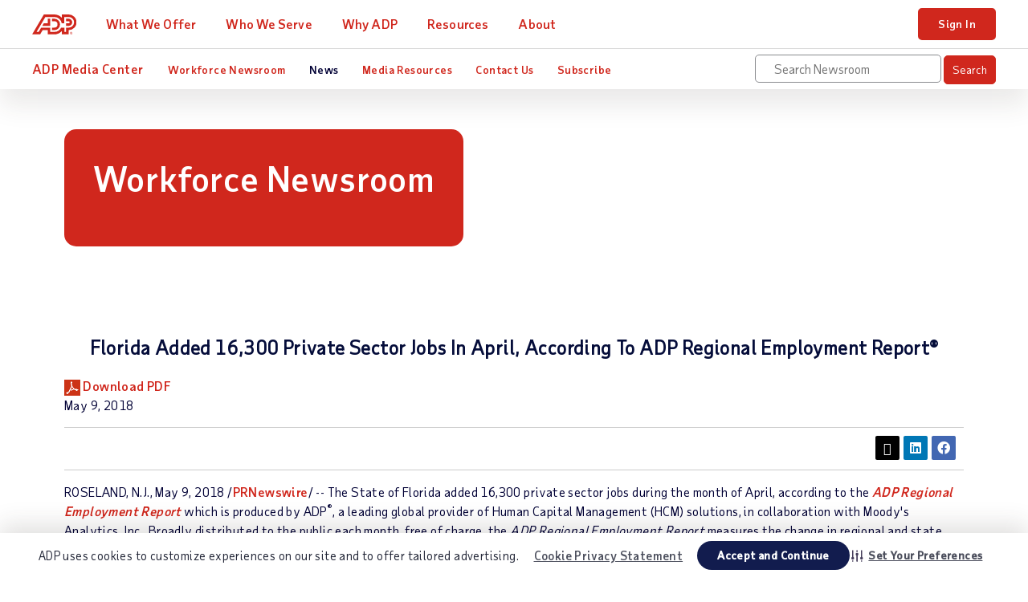

--- FILE ---
content_type: text/html; charset=UTF-8
request_url: https://mediacenter.adp.com/2018-05-09-Florida-Added-16-300-Private-Sector-Jobs-In-April-According-To-ADP-Regional-Employment-Report-R
body_size: 12758
content:

<!DOCTYPE html>
<html lang="en">
<head>
<!-- begin spin_special_output(head_start) -->
<style type="text/css" wd_script_id="search_form_style" nonce="ZDk2OGY4Y2FjODA2MjVkZGU0NjJkNjFhZTE3Nzk2YTY3ZTA3MjM0YQ==">
		.wd_search_form .wd_input_datepicker {
			margin-right: 2px;
		}
		.wd_search_type_checkbox {
			margin-left: 20px;
		}
		</style>
<script type="text/javascript" src="js/jquery-webdriver.js" wd_script_id="jquery-webdriver.js" nonce="ZDk2OGY4Y2FjODA2MjVkZGU0NjJkNjFhZTE3Nzk2YTY3ZTA3MjM0YQ=="></script>
<script type="text/javascript" src="js/webdriver.js" wd_script_id="webdriver.js" nonce="ZDk2OGY4Y2FjODA2MjVkZGU0NjJkNjFhZTE3Nzk2YTY3ZTA3MjM0YQ=="></script>
<script type="text/javascript" wd_script_id="search_form_script" nonce="ZDk2OGY4Y2FjODA2MjVkZGU0NjJkNjFhZTE3Nzk2YTY3ZTA3MjM0YQ==">
			function wd_toggle_search_form(link, advanced) {
				var $ = webDriver.jQuery;
				var $container = $(link).closest(".wd_search_form_container");
				var basic_form = $container.find(".wd_search_form_basic");
				var basic_query = basic_form.find('input[name="query"]');
				var advanced_form = $container.find(".wd_search_form_advanced");
				var advanced_query = advanced_form.find('input[name="query"]');

				if (advanced) {
					advanced_query.val(basic_query.val());
					advanced_form.show();
					basic_form.hide();
				} else {
					basic_query.val(advanced_query.val());
					basic_form.show();
					advanced_form.hide();
				}
			}

			function wd_toggle_search_type_checkboxes(radio) {
				var $ = webDriver.jQuery;
				var $radio = $(radio);
				var all = $radio.val() == "All" ? $radio.is(":checked") : !$radio.is(":checked");
				var $checkboxes = $radio.closest(".wd_form_field").find(".wd_search_type_checkbox");
				$checkboxes.find('input[type="checkbox"]').prop("disabled", all);
				$checkboxes.toggle(!all);
			}

			webDriver.jQuery(function ($) {
				$('.wd_search_type_radio input[type="radio"]').each(function() {wd_toggle_search_type_checkboxes(this);});
			});
		</script>
<style type="text/css" wd_script_id="toolbar_style" nonce="ZDk2OGY4Y2FjODA2MjVkZGU0NjJkNjFhZTE3Nzk2YTY3ZTA3MjM0YQ==">
			div.wd_toolbar {
				border-top: 1px solid #cccccc;
				border-bottom: 1px solid #cccccc;
				margin: 15px 0px 15px 0px;
				padding: 5px;
				line-height: 1;
			}
			div.wd_toolbar-page {
				clear: both;
			}
			div.wd_toolbar ul.wd_tools {
				display: inline-block;
				width: 100%;
				margin: 0;
				padding: 5px 0;
			}
			div.wd_toolbar ul.wd_tools li.wd_tool {
				display: block;
				list-style-type: none;
				margin-right: 5px;
				padding: 0;
				float: right;
			}
			span.wd_tool_icon > a:link,
			span.wd_tool_icon > a:visited {
				border-radius: 2px;
				display: inline-block;
				width: 30px;
				height: 30px;
				box-sizing: border-box;
				margin: 0;
				padding: 7px;
				font-size: 16px;
				line-height: 1;
				text-align: center;
				color: #ffffff;
				background-color: #767676;
			} 
			span.wd_tool_icon > a:hover {
				color: #ffffff;
				background-color: #666666;
				text-decoration: none;
			}
			div.wd_toolbar ul.wd_tools li.wd_tool-addthis {
				float: left;
			}
		</style>
<script type="text/javascript" src="js/wd_resize.js" wd_script_id="wd_resize.js" nonce="ZDk2OGY4Y2FjODA2MjVkZGU0NjJkNjFhZTE3Nzk2YTY3ZTA3MjM0YQ=="></script>
<script type="text/javascript" nonce="ZDk2OGY4Y2FjODA2MjVkZGU0NjJkNjFhZTE3Nzk2YTY3ZTA3MjM0YQ==">webDriver.push_jQuery();</script>
<script type="text/javascript" wd_script_id="view_printable_script" nonce="ZDk2OGY4Y2FjODA2MjVkZGU0NjJkNjFhZTE3Nzk2YTY3ZTA3MjM0YQ==">
	function view_printable() {
		var loc = window.location;
		var sep = (loc.search == "") ? "?" : "&";
		var url = loc.protocol+"//"+loc.host+loc.pathname+loc.search+sep+"printable"+loc.hash;
		window.open(url, "_blank", "");
	}
</script>
<script type="text/javascript" wd_script_id="format_news_script" nonce="ZDk2OGY4Y2FjODA2MjVkZGU0NjJkNjFhZTE3Nzk2YTY3ZTA3MjM0YQ==">
(function($) {
	webDriver.formatNews = function() {
		var $news = $(this);
		var print_url = $news.attr("wd_print_url");
		$news.find("table").each(function() {
			var $table = $(this);
			var $parent = $table.parent();
			if ($parent.innerWidth() < $table.outerWidth()) {
				if ($parent.hasClass("wd_news_table")) {
					$parent.find(".fullscreen-button").show();
				} else {
					var $btn = $("<button>View News Release Full Screen</button>")
						.addClass("fullscreen-button")
						.on("click", function() {
							if (print_url)
								window.open(print_url, "_blank", "");
							else
								view_printable();
						})
					;

					var $div = $("<div></div>)")
						.addClass("wd_news_table")
						.css("overflow-x", "auto")
						.append($btn)
					;

					$table.replaceWith($div);
					$div.append($table);
				}
			} else {
				if ($parent.hasClass("wd_news_table"))
					$parent.find(".fullscreen-button").hide();
			}
		});
	}
})(webDriver.jQuery);
</script>
<style type="text/css" wd_script_id="template detail:newsfeed_releases:site style" nonce="ZDk2OGY4Y2FjODA2MjVkZGU0NjJkNjFhZTE3Nzk2YTY3ZTA3MjM0YQ==">.wd_title {
	font-size: 1.3em;
	font-weight: bold;
}
.wd_subtitle {
	font-weight: bold;
}
table.wd_extimagetable {
	border-style: none; 
	border-spacing:0px;
	clear: right; 
	float: right; 
}
td.wd_extimagecell {
	text-align: right; 
	margin: 0px 0px 5px 5px;
	padding:0px;
}
td.wd_extimagecell img {
	padding-left:10px;
	padding-bottom:10px;
	border-style: none; 
}
blockquote.wd_pullquote {
	font-style: italic;
	width:200px;
	margin:0 0 20px 20px;
	line-height: 1.8em;
	float: right;
	clear: right;
}
blockquote.wd_pullquote:before {
	content: "“ ";
	font-size: xx-large;
}
blockquote.wd_pullquote:after {
	content: " ”";
	font-size: xx-large;
	float: right;
}
.fullscreen-button {
	border: 1px solid #d1d1d1;
	background: #e3e3e3 url(images/webdriver/view_full_screen_button_background.png) no-repeat;
	padding: 3px 3px 3px 30px;
	margin: 5px 0px 5px 0px;
	color: #727272;
	width: 220px;
	-moz-border-radius: 3px;
	border-radius: 3px;
	cursor: pointer;
}
.wd_contact {
	margin: 1em 0;
}
.wd_release_data {
	margin: 1em 0;
}
.wd_caption {
	text-align: center;
	font-size: 0.72em;
	font-style: italic;
	margin: 1em 0 0 0;
}
</style>
<script type="text/javascript" nonce="ZDk2OGY4Y2FjODA2MjVkZGU0NjJkNjFhZTE3Nzk2YTY3ZTA3MjM0YQ==">webDriver.pop_jQuery();</script>

<!-- end spin_special_output(head_start) -->

<meta charset="UTF-8">
<meta http-equiv="X-UA-Compatible" content="IE=edge">

<title>Florida Added 16,300 Private Sector Jobs In April, According To ADP Regional Employment Report® - May 9, 2018</title>

 <meta name="keywords" content="" />
 <meta name="description" content="" />
 <meta name="twitter:card" content="summary" />
 <meta name="twitter:title" content="Florida Added 16,300 Private Sector Jobs In April, According To ADP Regional Employment Report®" />
 <meta name="twitter:description" content="The State of Florida added 16,300 private sector jobs during the month of April, according to the ADP Regional Employment Report which is produced by ADP®, a leading global provider of Human..." />
 <meta property="og:site_name" content="ADP Media Center" />
 <meta property="og:url" content="https://mediacenter.adp.com/2018-05-09-Florida-Added-16-300-Private-Sector-Jobs-In-April-According-To-ADP-Regional-Employment-Report-R" />
 <meta property="og:title" content="Florida Added 16,300 Private Sector Jobs In April, According To ADP Regional Employment Report®" />
 <meta property="og:description" content="The State of Florida added 16,300 private sector jobs during the month of April, according to the ADP Regional Employment Report which is produced by ADP®, a leading global provider of Human..." />
<link rel="alternate" href="https://mediacenter.adp.com/press-releases?pagetemplate=rss" type="application/rss+xml" title="ADP Media Center">
<meta name="viewport" content="width=device-width, initial-scale=1">
<meta name="robots" content="all">

<meta name="googlebot" content="all">

<script>dataLayer = [{ 'continent': 'NA', 'country': 'US', 'state': 'None'}];</script>

<!-- Google Tag Manager -->
<noscript><iframe src="//www.googletagmanager.com/ns.html?id=GTM-MMKNHG5" height="0" width="0" style="display:none;visibility:hidden"></iframe></noscript>
<script>(function(w,d,s,l,i){w[l]=w[l]||[];w[l].push({'gtm.start': new Date().getTime(),event:'gtm.js'});var f=d.getElementsByTagName(s)[0], j=d.createElement(s),dl=l!='dataLayer'?'&l='+l:'';j.async=true;j.src= '//www.googletagmanager.com/gtm.js?id='+i+dl;f.parentNode.insertBefore(j,f); })(window,document,'script','dataLayer','GTM-MMKNHG5');</script>

<!-- End Google Tag Manager -->

<!-- <link rel="preload" href="https://www.adp.com/static/project/adp/fonts/TaubSans-Regular.woff2" as="font">
<link rel="preload" href="https://www.adp.com/static/project/adp/fonts/TaubSans-Medium.woff2" as="font">
<link rel="preload" href="https://www.adp.com/static/project/adp/fonts/TaubSans-Bold.woff2" as="font"> -->

<!-- <link rel="preload" href="css/bootstrap-adp-032620.css" as="style" />
<link rel="stylesheet" href="css/bootstrap-adp-032620.css" media="all" /> -->

<link rel="stylesheet" type="text/css" href="slick/slick.css" />
<link rel="stylesheet" type="text/css" href="slick/slick-theme.css" />
<link href="thirdparty/font-awesome/css/all.min.css" type="text/css" rel="stylesheet" wd_script_id="all.min.css">

<!-- <script src="https://kit.fontawesome.com/6268719074.js" crossorigin="anonymous"></script> -->

<!--<link rel="stylesheet" href="css/bootstrap-adp-nav.css" media="all">
<link rel="stylesheet" href="css/header-footer-reskin2022.css" media="all">-->
<link rel="stylesheet" media="screen and (max-width: 767px)" href="css/adp-nav-fy25-mbl.css"> <!-- mobile -->
<link rel="stylesheet" media="screen and (min-width: 768px)" href="css/adp-nav-fy25-dsk.css"> <!-- tablet/desktop -->
<link rel="shortcut icon" href="https://www.adp.com/-/media/adp/redesign2018/ui/favicon.ico">
<link rel="preload" href="//cdn.optimizely.com/js/198303326.js" as="script">
<link rel="preconnect" href="https://www.adp.com//logx.optimizely.com">

<!-- FancyBox -->
<link rel="stylesheet" href="https://cdnjs.cloudflare.com/ajax/libs/fancybox/3.5.7/jquery.fancybox.css" integrity="sha512-nNlU0WK2QfKsuEmdcTwkeh+lhGs6uyOxuUs+n+0oXSYDok5qy0EI0lt01ZynHq6+p/tbgpZ7P+yUb+r71wqdXg==" crossorigin="anonymous" referrerpolicy="no-referrer" />
  
  <!-- End FancyBox -->

<link rel="stylesheet" type="text/css" href="css/wdcontent.css">
<link rel="stylesheet" href="https://cdn.jsdelivr.net/npm/swiper@11/swiper-bundle.min.css"/>
<link rel="stylesheet" href="css/wd_swiper.css">

<script defer src="js/vendor-032620.js"></script>
<!-- <script defer src="js/main-032620.js"></script> -->
<!-- <script defer src="js/krux.js"></script> -->


<!-- <script src="/static/project/adp/js/userprivacysettings.js"></script> -->
<script src="//cdn.optimizely.com/js/198303326.js"></script>



<!-- begin spin_special_output(head_end) -->
<link rel="canonical" href="https://mediacenter.adp.com/2018-05-09-Florida-Added-16-300-Private-Sector-Jobs-In-April-According-To-ADP-Regional-Employment-Report-R" />
<!-- end spin_special_output(head_end) -->
</head>
<body class="en wd_pageid_20295 wd_item_page wd_item_122439 wd_desktop" data-sitename="website">
<div id="ph-pre-header">
	
</div>
<!-- BEGIN DO NOT INDEX -->
<!-- BEGIN NOINDEX -->
<!-- START Global Navigation -->
<header class="global-nav">
<div class="nav-wrap">
  <a class="skip" href="#main-content">Skip to main content</a>
  <!-- START Main Navigation -->

<div class="nav-bar"><!-- START nav-bar:  new wrapping container -->

  <div class="nav-main"><!-- START nav-main: remove class .row -->

  <div class="nav-row"><!-- START nav-row: new wrapping container  -->

	<!-- START Mobile Panel -->
	<div class="mobile-nav visible-xs-flex">
	  <div class="mobile-nav-left">
		<button class="hamburger visible-xs-inline" type="button">
		  <span class="hamburger-box">
			<span class="hamburger-inner"></span>
		  </span>
		</button>
	  </div>
	  <div class="mobile-nav-right">
				<a class="trigger-modal" href="#">Start Quote</a>
		<!--<a class="contact-trigger" href="#">Contact</a>
		<a class="mobile-login" href="#">Login</a>-->
	  </div>
	</div>
	<a href="https://www.adp.com" class="logo"><img src="images/logo-adp.svg" alt="ADP logo" class="skiplazy"></a>
	<!-- END Mobile Panel -->
		<!-- START Main Links -->
	<nav class="main-links" role="navigation">
	  <ul>
		<li data-id="a" class="drop js-click-first-child">
		  <a class="level-1" href="https://www.adp.com/what-we-offer.aspx">What We Offer</a>
				</li>
				<li data-id="b" class="drop js-click-first-child">
					<a class="level-1" href="https://www.adp.com/who-we-serve.aspx">Who We Serve</a>
				</li>
				<li data-id="b" class="drop js-click-first-child">
					<a class="level-1" href="https://www.adp.com/how-we-differ.aspx">Why ADP</a>
				</li>
				<li data-id="c" class="drop">
					<a class="level-1" href="https://www.adp.com/resources.aspx">Resources</a>
				</li>
				<li data-id="d" class="drop">
					<a class="level-1" href="https://www.adp.com/about-adp.aspx">About</a>
				</li>
				<li class="mobile-btns"><a href="https://www.adp.com/contact-us/customer-service.aspx" class="level-1 btn2 btn-outline">Support</a></li>
				<li class="mobile-btns"><a href="https://www.adp.com/logins.aspx" class="level-1 btn2">Sign In</a></li>
			</ul>
		</nav>
		<!-- END Main Links -->
		<!-- START Utility Links (tablet/desktop only) & Search Panel -->
		<div class="controls">
			<div class="utility">
				<!-- START support trigger/panel -->
				<a class="nav-support" href="https://www.adp.com/contact-us/customer-service.aspx">Support</a>
			   <!-- END search trigger/panel -->
				<a href="https://www.adp.com/logins.aspx" class="btn2 btn-xs login-btn-desktop hidden-xs">Sign In</a>
			</div>
		</div>
		<!-- END Utility Links (tablet/desktop only) & Search Panel -->

	</div><!-- END nav-row: new wrapping container  -->

  </div><!-- END nav-main: remove class .row -->

	<!-- END Main Navigation -->
	<!-- START Secondary Navigation -->

	<nav class="nav-sub"><!-- START nav-sub: remove class .row -->

		<div class="nav-row"><!-- START nav-row: used to be .nav-items -->

			<span class="nav-sub-title"><a href="https://mediacenter.adp.com/newsroom">ADP Media Center</a></span>
			<ul class="nav-sub-links">
				<li class=""><a href="https://mediacenter.adp.com/newsroom" target="_self">Workforce Newsroom</a>
<div class="drop-menu">
<ul class="wd_subnav drop-menu-links">
<li><a href="https://mediacenter.adp.com/decoding-compliance" target="_self">Decoding Compliance</a></li>
<li><a href="https://mediacenter.adp.com/people-at-work" target="_self">People at Work</a></li>
<li><a href="https://mediacenter.adp.com/small-business-smarts" target="_self">Smart Business Smarts</a></li>
<li><a href="https://mediacenter.adp.com/tech-in-action" target="_self">Tech in Action </a></li>
</ul>
</div>
</li>
<li class="active"><a href="press-releases" target="_self">News</a>
<div class="drop-menu">
<ul class="wd_subnav drop-menu-links">
<li class="active"><a class="active-inline-link" href="https://mediacenter.adp.com/press-releases" target="_self">Press Releases</a></li>
<li><a href="https://mediacenter.adp.com/news-briefs" target="_self">News Briefs</a></li>
<li><a href="https://mediacenter.adp.com/adp-in-the-media" target="_self">ADP in the Media</a></li>
<li><a href="https://mediacenter.adp.com/workforce-data-releases" target="_self">Workforce Data Releases</a></li>
</ul>
</div>
</li>
<li class=""><a href="https://mediacenter.adp.com/media-resources" target="_self">Media Resources</a>
<div class="drop-menu">
<ul class="wd_subnav drop-menu-links">
<li><a href="image/ADP-Corporate_Fact_Sheet_2025.pdf" target="_blank">ADP Fact Sheet</a></li>
<li><a href="image/ADP+Innovation+Timeline.pdf" target="_blank">Innovation Timeline</a></li>
<li><a href="https://www.adp.com/about-adp/leadership.aspx" target="_self">Executive Leadership</a></li>
<li><a href="media-resources" target="_self">Additional Media Resources</a></li>
</ul>
</div>
</li>
<li class=""><a href="https://mediacenter.adp.com/contact-us" target="_self">Contact Us</a>
</li>
<li class=""><a href="https://mediacenter.adp.com/email-alerts" target="_self">Subscribe</a>
</li>

			</ul>

			<div class="wd_global-search-wrap">
				<div class="wd_search_form_container"><form name="basic_search" method="get" action="https://mediacenter.adp.com/index.php?s=20322" class="wd_search_form wd_search_form_basic"><input type="hidden" name="s" value="search_results" /><input type="text" name="query" value="" size="32" placeholder="Search Newsroom" title="Search Newsroom" /> <input type="submit" name="submit" value="Search"></form>
</div>  
			</div>

		</div><!-- END nav-row: used to be .nav-items -->
	
	</nav><!-- END nav-sub: remove class .row -->

	<!-- END Secondary Navigation -->

</div><!-- END nav-bar:  new wrapping container -->

</div>
</header>
<!-- END Global Navigation -->
<!-- START skip navigation target -->
<div id="main-content"></div>
<!-- END skip navigation target -->
<!-- END NOINDEX -->
<!-- END DO NOT INDEX -->
<!-- <div class="wd_home_hero" >
	<div class="wd_header_content">
		</div>
</div> -->
<div id="ph-body">  
			<div class="container-fluid hero-wrap pt-50 pb-50 " >
		<section class="d-md-flex hero-text ">
			<div></div>
			<div class="col-md-12 d-md-flex justify-content-start align-items-center">
									<div class="wd_hero-text">
						<h1 class="wd_hero-title">Workforce Newsroom</h1>
						<div class="wd_hero-desc"></div>
					</div>
							</div>
		</section> 
	</div>


<div class="container-fluid resource-listing py-0">
	<section class="row center-block ">
					
			<div class="row center-block ">
				<div class="col-12 col-sm-12">  
					<!-- BEGIN CONTENT-WRAPPER -->	
						<div class="wd_content-left">
							<div id="wd_printable_content" class="fr-view">
<div class="wd_newsfeed_releases-detail">
<div class="wd_title wd_language_left">Florida Added 16,300 Private Sector Jobs In April, According To ADP Regional Employment Report®</div>
<div class="wd_release_datetime">
<div class="wd_pdf_link"><a href="https://mediacenter.adp.com/2018-05-09-Florida-Added-16-300-Private-Sector-Jobs-In-April-According-To-ADP-Regional-Employment-Report-R?asPDF"><img src="images/icons/pdf-20px.png" alt="Download PDF"/> <span>Download PDF</span></a></div>
<div>May  9, 2018</div>
</div>

<div class="wd_toolbar wd_toolbar-detail"><ul class="wd_tools"><li class="wd_tool wd_tool-socialshare_facebook"><span class="wd_tool_icon">
                    <a href="https://www.facebook.com/sharer/sharer.php?u=https%3A%2F%2Fmediacenter.adp.com%2Findex.php%3Fs%3D20295%26item%3D122439" target="_blank" title="Facebook Share" style="background-color:#4267B2;">
                    <span class="fa fa-facebook"></span>
		    <span class="wd_sr-only wd_sr-only-focusable"></span>
                    </a>
                </span></li><li class="wd_tool wd_tool-socialshare_linkedin"><span class="wd_tool_icon">
                    <a href="https://www.linkedin.com/shareArticle?mini=true&url=https%3A%2F%2Fmediacenter.adp.com%2Findex.php%3Fs%3D20295%26item%3D122439" target="_blank" title="Linkedin Share" style="background-color:#0077B5;">
                    <span class="fa fa-linkedin"></span>
		    <span class="wd_sr-only wd_sr-only-focusable"></span>
                    </a>
                </span></li><li class="wd_tool wd_tool-socialshare_twitter"><span class="wd_tool_icon">
                    <a href="https://twitter.com/share?url=https%3A%2F%2Fmediacenter.adp.com%2Findex.php%3Fs%3D20295%26item%3D122439" target="_blank" title="Twitter Share" style="background-color:#000;">
                    <span class="fa fa-twitter"></span>
		    <span class="wd_sr-only wd_sr-only-focusable"></span>
                    </a>
                </span></li></ul></div>



			
		

			
		

<style type="text/css">


/* Style Definitions */
span.prnews_span
{
font-size:8pt;
font-family:"Arial";
color:black;
}
a.prnews_a
{
color:blue;
}
li.prnews_li
{
font-size:8pt;
font-family:"Arial";
color:black;
}
p.prnews_p
{
font-size:0.62em;
font-family:"Arial";
color:black;
margin:0in;
}

					span.prnews_span{
						font-size:inherit;
						font-family:inherit;
					}
					li.prnews_li{
						font-size: inherit;
						font-family: inherit;           
					}
					p.prnews_p{
						font-size: inherit;
						font-family: inherit;           
					}
				
					div.PRN_ImbeddedAssetReference{
						display: none;
					}
					div[id^="prni_dvprne"]{
						display: none;
					}
				</style>

<div class="wd_body wd_news_body fr-view" wd_resize="formatNews" wd_print_url="https://mediacenter.adp.com/2018-05-09-Florida-Added-16-300-Private-Sector-Jobs-In-April-According-To-ADP-Regional-Employment-Report-R?printable=1"><p><span class="xn-location">ROSELAND, N.J.</span>, <span class="xn-chron">May 9, 2018</span> /<a href="http://www.prnewswire.com/" target="_blank">PRNewswire</a>/ --&nbsp;The State of Florida added 16,300 private sector jobs during the month of April, according to the <a href="http://www.adpemploymentreport.com/" rel="nofollow" target="_blank"> <i>ADP Regional Employment Report</i> </a> which is produced by ADP<sup>&reg;</sup>, a leading global provider of Human Capital Management (HCM) solutions, in collaboration with Moody&#39;s Analytics, Inc.&nbsp; Broadly distributed to the public each month, free of charge, the <i>ADP Regional Employment Report</i> measures the change in regional and state nonfarm private employment each month on a seasonally adjusted basis.</p>

<p><b><u><span class="xn-chron">April 2018</span> Report Highlights</u> </b></p>

<p><b>Changes in Florida State Nonfarm Private Employment: 16,300*</b></p>

<p><b>- By Sector *&nbsp;&nbsp;&nbsp;&nbsp;&nbsp;&nbsp;&nbsp;&nbsp;&nbsp;&nbsp;&nbsp;&nbsp;&nbsp;&nbsp;&nbsp;&nbsp;&nbsp;&nbsp;&nbsp;&nbsp;&nbsp;&nbsp;&nbsp;&nbsp;&nbsp;&nbsp;&nbsp;&nbsp;&nbsp;&nbsp;&nbsp;&nbsp;&nbsp;&nbsp;&nbsp;&nbsp;&nbsp;&nbsp;&nbsp;&nbsp;&nbsp;&nbsp; </b></p>

<ul type="disc">
	<li>Goods-producing&nbsp;&nbsp;&nbsp;&nbsp; 4,300&nbsp;&nbsp;&nbsp;&nbsp;&nbsp;&nbsp; &nbsp;&nbsp;&nbsp;&nbsp;&nbsp;&nbsp;&nbsp;&nbsp;&nbsp;</li>
	<li>Service-providing&nbsp;&nbsp;&nbsp;&nbsp; 12,100&nbsp;&nbsp;</li>
</ul>

<p><b>- By Select Industries</b></p>

<ul type="disc">
	<li>Natural Resources/Mining and Construction&nbsp;&nbsp;&nbsp;&nbsp; 2,600</li>
	<li>Manufacturing&nbsp;&nbsp;&nbsp;&nbsp; 1,700</li>
	<li>Professional and Business Services&nbsp;&nbsp;&nbsp;&nbsp; 3,900</li>
	<li>Trade, Transportation and Utilities&nbsp;&nbsp;&nbsp;&nbsp; 1,400</li>
</ul>

<p>* Sum of components may not equal total, due to rounding.</p>

<p>Please note, the ADP Research Institute<sup>&reg;</sup> will no longer produce the ADP<sup>&reg;</sup> Regional Employment Report.&nbsp; The <span class="xn-chron">April 2018</span> report, published on <span class="xn-chron">May 9, 2018</span>, will be our final report.</p>

<p>Additional data on other states, including jobs data by sector and select industries is available at <a href="http://www.adpemploymentreport.com/" rel="nofollow" target="_blank">www.ADPemploymentreport.com</a>.</p>

<p><b>About ADP </b>(NASDAQ: ADP)<br />
Powerful technology plus a human touch.&nbsp; Companies of all types and sizes around the world rely on ADP cloud software and expert insights to help unlock the potential of their people.&nbsp; HR.&nbsp; Talent.&nbsp;&nbsp;&nbsp; Benefits.&nbsp; Payroll.&nbsp; Compliance.&nbsp; Working together to build a better workforce.&nbsp; For more information, visit <a href="http://www.adp.com/" rel="nofollow" target="_blank">ADP.com</a>.</p>

<p><i>ADP, the ADP logo, ADP A more human resource, the ADP Regional Employment Report and the ADP Research Institute are registered trademarks of ADP, LLC.&nbsp; All other trademarks are the property of their respective owners.&nbsp; Copyright &copy; 2018, ADP, LLC.&nbsp; All rights reserved.</i></p>

<p><b>ADP-Media</b></p>

<div class="PRN_ImbeddedAssetReference" id="DivAssetPlaceHolder3933">
<p><img alt="ADP logo. (PRNewsfoto/ADP, LLC)" src="https://mma.prnewswire.com/media/646100/ADP_LOGO.jpg" title="ADP logo. (PRNewsfoto/ADP, LLC)" /></p>
</div>

<p>&nbsp;</p>

<div class="PRN_ImbeddedAssetReference" id="DivAssetPlaceHolder0">&nbsp;</div>

<p id="PURL"><img alt="Cision" height="12" src="https://c212.net/c/img/favicon.png?sn=NY90000&amp;sd=2018-05-09" title="Cision ID" width="12" /> View original content with multimedia:<a href="http://www.prnewswire.com/news-releases/florida-added-16-300-private-sector-jobs-in-april-according-to-adp-regional-employment-report-300644818.html" id="PRNURL" rel="nofollow">http://www.prnewswire.com/news-releases/florida-added-16-300-private-sector-jobs-in-april-according-to-adp-regional-employment-report-300644818.html</a></p>

<p>SOURCE ADP, LLC</p>
</div>

<div class="wd_contact">For further information: Allyce Hackmann, ADP, LLC, (201) 400-4583, allyce.hackmann@adp.com</div>



<!-- ITEMDATE: 2018-05-09 09:00:00 EDT -->

</div>
</div>						</div><!-- END CONTENT -->
				</div>
			</div>
	</section>
</div>



	<!-- <div class="container-fluid no-gutter pt-0 pb-20 stay-informed">
		<section class="row center-block text-center">
			<div class="col-xs-12 mb-xs-20">
				<p>Stay informed on the latest workforce trends, industry insights, news, and tips from ADP to help ignite the power of your people.</p>
			</div>
		</section> 
	</div> -->


	
		
	
	
	
	
	
	
</div>
<!-- BEGIN DO NOT INDEX -->
<!-- BEGIN NOINDEX -->
<!-- START Footer Component -->
<footer id="footer-static" role="contentinfo">
<nav class="row center-block" role="navigation">
<div class="col-xs-12 col-sm-3">
	<ul>
		<li><a href="https://www.adp.com/contact-us/customer-service.aspx">Contact Us</a></li>
		<li><a href="tel:8002555237">Talk to Sales &mdash; <span class="blue-ui taubsans-medium">800-255-5237</span></a></li>
		<li><a href="https://www.adp.com/contact-us/customer-service.aspx">Get Support</a></li>
		<li><a href="https://www.adp.com/logins.aspx"><span class="blue-ui taubsans-medium">Sign In</span></a></li>
	</ul>
</div>
<div class="col-xs-6 col-sm-2">
	<ul>
		<li><a href="https://www.adp.com/what-we-offer.aspx">What We Offer</a></li>
	</ul>
</div>
<div class="col-xs-6 col-sm-2">
	<ul>
		<li><a href="https://www.adp.com/who-we-serve.aspx">Who We Serve</a></li>
	</ul>
</div>
<div class="col-xs-6 col-sm-2">
	<ul>
		<li><a href="https://www.adp.com/how-we-differ.aspx">Why ADP</a></li>
	</ul>
</div>
<div class="col-xs-6 col-sm-2">
	<ul>
		<li><a href="https://www.adp.com/resources.aspx">Resources</a></li>
	</ul>
</div>
<div class="col-xs-6 col-sm-3">
	<ul>
		<li><a href="https://www.adp.com/about-adp.aspx">About</a></li>
	</ul>
</div>
</nav>
<div class="row center-block mt-sm-40">
<div class="col-xs-12 col-sm-3 text-xs-center">
	<p><a href="https://www.adp.com" class="logo"><img src="images/logo-adp.svg" alt="ADP"></a></p>

	<select class="region-links" aria-label="Country"><!-- START select.region-links: used to be ul.region-links -->
		<option>United States</option>
		<option value="https://ar.adp.com">Argentina</option>
		<option value="https://au.adp.com">Australia</option>
		<option value="https://br.adp.com">Brazil</option>
		<option value="https://www.adp.ca/en/">Canada (English)</option>
		<option value="https://www.adp.ca/fr-ca/">Canada (French)</option>
		<option value="https://cl.adp.com">Chile</option>
		<option value="http://www.adpchina.com">China</option>
		<option value="http://www.fr.adp.com">France</option>
		<option value="https://de.adp.com">Germany</option>
		<option value="https://hk.adp.com">Hong Kong</option>       
		<option value="https://in.adp.com">India</option>
		<option value="https://it.adp.com">Italy</option>
		<option value="https://jp.adp.com">Japan</option>
		<option value="https://nl.adp.com">Netherlands</option>
		<option value="https://pe.adp.com">Peru</option>
		<option value="https://ph.adp.com">Philippines</option>
		<option value="https://pl.adp.com">Poland</option>
		<option value="https://sg.adp.com">Singapore</option>
		<option value="https://www.es.adp.com">Spain</option>
		<option value="https://www.adp.ch">Switzerland</option>
		<option value="https://uk.adp.com">United Kingdom</option>
	</select>

	<p class="mb-0"><a href="https://www.adp.com/worldwide-locations.aspx">All Worldwide Locations</a></p>
</div>
<div class="col-xs-12 col-sm-9 text-xs-center">
	<ul class="sm-links">
		<li><a class="sm-icn sm-icn-facebook" href="https://www.facebook.com/AutomaticDataProcessing" target="_blank"><span>ADP Facebook Page</span></a></li>
		<li><a class="sm-icn sm-icn-twitter" href="https://twitter.com/adp" target="_blank"><span>ADP X (Twitter) Page</span></a></li>
		<li><a class="sm-icn sm-icn-youtube" href="https://www.youtube.com/user/adp" target="_blank"><span>ADP YouTube Channel</span></a></li>
		<li><a class="sm-icn sm-icn-linkedin" href="https://www.linkedin.com/company/adp" target="_blank"><span>ADP LinkedIn Page</span></a></li>
	</ul>
	<ul class="legal-links">
		<li><a href="https://www.adp.com/legal.aspx">Terms</a></li>
		<li><a href="https://www.adp.com/site-map.aspx">Site Map</a></li>
		<li><a href="https://www.adp.com/privacy.aspx">Privacy</a></li>
		<li class="d-xs-block"><a href="https://www.adp.com/modern-slavery-statement.aspx">Modern Slavery Statement</a></li>
	</ul>
	<p class="copyright">ADP and the ADP logo are registered trademarks of ADP, Inc. All other marks are the property of their respective owners. Copyright &copy; <script type="text/javascript">var d=new Date(); document.write(d.getFullYear());</script> ADP, Inc.</p>
</div>
</div>
</footer>
<!-- END Footer Component -->
		<!--<div class="overlay-container" id="exit-modal" style="display:none">
		<div class="signup-overlay text-center">
			<a href="#" class="exit-signup" tabindex="0"><img src="images/icn-close-x.png" alt="close"></a>
			<div class="form-container">
							</div>
		</div>
	</div>-->
	<script>
		// function toggleSignupOverlay() {
		//     $(".overlay-container").toggleClass("active");
		//     $(".signup-overlay").toggleClass("active");
		//     $("#exit-modal").toggle();
		// }
		// $("body").on("click", function() {
		// 	if ($(".overlay-container").hasClass('active')) {
		//     	toggleSignupOverlay();
		// 	}
		// });
		// $("#exit-modal .exit-signup").on("click", function(e) {
		//     e.preventDefault();
		//     $("#exit-modal .form-container").html($('.wd_featureboxes_subscribe').fadeIn());
		//     toggleSignupOverlay();
		// });
		// $("#exit-modal .signup-overlay").on("click", function(e) {
		//     e.stopPropagation()
		// });
		// // use modified webDriver.subscribeSubmit function inside this modal
		// webDriver.subscribeSubmit = function(form, id) {
		//     $('.wd_featureboxes_subscribe').fadeOut().appendTo($('.signup-overlay'));
		//     var $modal = $("#exit-modal .form-container");
		//     // if ($modal.length == 0) {
		//     //     $modal = $('<div class="wd_subscribe_modal" style="display:none;"></div>');
		//     //     $modal.wd_modal({
		//     //         autoOpen: false,
		//     //     });
		//     // }

		//     var my_form = form;
		//     var form_data = $(form).serializeArray();

		//     $modal.html('<div class="wd_loading">Loading...</div>');
		//     // $modal.show();
		//     // $modal.wd_modal("open", true);

		//     $modal.load(
		//         "email-alerts?ajax=subscribe&id="+id,
		//         form_data,
		//         function() {
		//             disable_submit(my_form, false);
		//         }
		//     );
		// };
		// setTimeout(toggleSignupOverlay, 30000);
	</script>
		<!-- END NOINDEX -->
	<!-- END DO NOT INDEX -->

	
<script src="js/jquery-3-3-1-min.js"></script>
<script src="https://cdnjs.cloudflare.com/ajax/libs/fancybox/3.5.7/jquery.fancybox.min.js" integrity="sha512-uURl+ZXMBrF4AwGaWmEetzrd+J5/8NRkWAvJx5sbPSSuOb0bZLqf+tOzniObO00BjHa/dD7gub9oCGMLPQHtQA==" crossorigin="anonymous" referrerpolicy="no-referrer"></script>
<script defer src="js/adp-nav.js"></script>
<script>
	// WCAG hacks
	$('label[for="g-recaptcha-response"]').css('visibility','hidden');
	$('.wd_item_search_form_container form').wrapInner('<fieldset></fieldset>');
	$('.wd_item_search_form_container form fieldset:not(.wd_form_field)').prepend('<legend class="wd_sr-only">Search Category:</legend>');
	$('.wd_tools .wd_tool').each(function() {
		$(this).find('.wd_tool_icon a').prepend('<span class="wd_sr-only">' + $(this).find('.wd_tool_label a').text() + '</span>');
	});
	// $('<legend class="wd_sr-only">Search Category:</legend>').insertBefore($('#item_basic_search_20295_category'));
	// $('<legend class="wd_sr-only">Advanced Search Category:</legend>').insertBefore($('#item_advanced_search_20295_category'));

	$('.wd_pageid_20301 .wd_standard .item').each(function() {
		$(this).find('.wd_imagetable a').prependTo($(this));
		// $(this).find('p:last a').addClass('btn');
	});

	$('#single_slider_responsive .item').append(`<div class="wd_slide-inner"><div class="wd_slide-text">${$('.wd_header-text').text()}</div></div>`);
	$('.single_slider_carousel_indicators').wrap(`<div class="wd_indicators-wrap"></div>`)
	
	var fboxTiles = {
		config: {
			fboxes: $('.wd_pageid_20303 .wd_featureboxes_middle .wd_featurebox_container'),
		},
		updateHTML: function() {
			$.each(this.config.fboxes, function(index, element) {
				$(element).find('.wd_featurebox_title').appendTo($(element).find('.wd_featurebox'));
				$(element).find('.wd_featurebox .wd_imagetable a').insertBefore($(element).find('.wd_featurebox_title'));
			});
		},
		init: function() {
			this.updateHTML();
		}
	}
	// fboxTiles.init();
	
	$('.wd_pageid_20303 .wd_featureboxes_bottom .wd_featurebox_title').text('Stay informed on the latest workforce trends, industry insights, news, and tips from ADP to help ignite the power of your people. ');
	$('.wd_pageid_20303 .wd_featureboxes_bottom > div').append(`<a class="btn" href="https://www.adp.com/spark.aspx" target="_blank">See SPARK Blog</a>`);
	$('.wd_featureboxes_top .wd_stories-teaser .item').each(function () {
			$(this).prepend( $('iframe', this) );
	});
	$('.wd_featureboxes_middle').each(function () {
			$('.wd_stories-teaser', this).append( $('iframe', this) );
			$('.item', this).append( $('p.more', this) );
	});
	$('.wd_featureboxes_cta').each(function () {
		$('.wd_featurebox', this).prepend( $('.wd_featurebox_title', this) );
		$('> div', this).append( $('.wd_imagetable', this) );
	});

</script>

<!-- <script>
	$(document).ready(function () {
		$('iframe').each(function () {
			let src = $(this).attr('src');
			src = src.replace('www.youtube.com', 'www.youtube-nocookie.com')
			$(this).attr('src', src);
		});
	});
</script> -->

<script>
	// At screen size of 992px change the wd_desktop class to wd_mobile
	function resize() {
		if (window.innerWidth < 1024) {
			$('body').removeClass('wd_desktop').addClass('wd_mobile');
		} else {
			$('body').removeClass('wd_mobile').addClass('wd_desktop');
		}
	}
	resize();
	window.addEventListener("resize", resize);


</script>

<script type="text/javascript" src="thirdparty/font-awesome/v4-shims.min.js"></script>
<script type="text/javascript" src="slick/jquery-1.11.0.min.js"></script>
<script>
	var $j11 = jQuery.noConflict();
</script>

<script type="text/javascript" src="slick/slick.min.js"></script>
<!-- <script type="text/javascript">
		$j11(document).on('ready', function () {
			$j11(".wd_featureboxes_top .wd_stories-teaser").slick({

				infinite: true,
				arrows: true,
				dots: true,
				prevArrow: '<button type="button" class="slick-prev"></button>',
				nextArrow: '<button type="button" class="slick-next"></button>',
				slidesToShow: 1,
				slidesToScroll: 1,
				centerMode: true,
				centerPadding: '25%',
				responsive: [
				{
				breakpoint: 1400,
					settings: {
						centerPadding: '20%',
					}
				},
				{
				breakpoint: 1000,
					settings: {
						centerPadding: '15%',
					}
				},
				{
				breakpoint: 767,
					settings: {
						centerPadding: '20px',
					}
				},
				]

			});

			$j11(".wd_featureboxes_news_briefs .wd_standard-teaser").slick({

				infinite: true,
				arrows: true,
				dots: true,
				prevArrow: '<button type="button" class="slick-prev"></button>',
				nextArrow: '<button type="button" class="slick-next"></button>',
				slidesToScroll: 1,
				slidesToShow: 3,
				speed: 300,
				responsive: [
				{
				breakpoint: 767,
					settings: {
						slidesToScroll: 1,
						slidesToShow: 1,
					}
				},
				]

			});



		});




  </script> -->


  <script>
	$(document).ready(function(){
		//add email alert link; microtemplate isnt listing it for some reason
		var pageIDs = ['wd_pageid_34148', 'wd_pageid_34149', 'wd_pageid_34150'];
		for(let i = 0; i < pageIDs.length; i++){
			if($('body').hasClass(pageIDs[i])){
				$(`
					<div class="wd_subscribe_link">
						<a href="./email-alerts?type=4">
							<span class="wd_subscribe_title">Subscribe</span><span class="wd_subscribe_icon"><img src="images/webdriver/email_alerts.png" title="Subscribe" role="presentation"></span>
						</a>
					</div>
				`).insertBefore('.wd_item_search_form_container');
			}
		}

		// swap fontawesome classes
		$('.fa-facebook').each(function(){$(this).toggleClass('fa fab');});
		$('.fa-linkedin').each(function(){$(this).toggleClass('fa fab');});
		// $('.fa-twitter').each(function(){$(this).toggleClass('fa fab');});

		$(window).on('scroll', function () {

		// let scroll = $('nav.wd_nav').position().top;
		// let height = $(document).scrollTop();

		// console.log($(document).scrollTop());

		});

	});

	/************ Insights in Action ************/

	$('.wd_pageid_20287 .wd_toolbar').insertAfter('.wd_pageid_20287 .middle_fb_container');
	$('.wd_pageid_20287 .wd_toolbar').wrap('<section class="insights-toolbar row center-block"></section>');

	/************ FancyBox for modals ************/

	$('.wd_pageid_20287 .wd_category_3197 .item').each(function() {
		var bioLink = $(this).find('.itemlink').attr('href');
		$(this).find('.wd_read_bio').contents().wrap('<a href="' + bioLink + '"></a>');
	})

	$('.wd_pageid_20287 .wd_category_3198 .item').each(function() {
		var bioLink = $(this).find('.itemlink').attr('href');
		$(this).find('.wd_read_bio').contents().wrap('<a href="' + bioLink + '"></a>');
	})

	$(document).ready(function() {
		$('.wd_pageid_20287 .wd_standard-detail').append('<p><a href="#" data-fancybox-close="" class="wd_fancybox-button--close">Close bio</a></p>');
		$('.wd_pageid_20287 .wd_fancybox-button--close').on('click', function(e) {
			e.preventDefault();
			window.parent.$.fancybox.close();
		});
		$('.wd_pageid_20287 .wd_category_3197 .item a, .wd_pageid_20287 .wd_category_3198 .item a').on('click', function(e) {
			e.preventDefault();
			var modalSrc = $(this).attr('href');
			var modalSrcIframe = modalSrc + '&pagetemplate=iframe';
			$.fancybox.open({
				src: modalSrcIframe,
				type: 'iframe',
				transitionIn: 'elastic',
				transitionOut: 'elastic',
				speedIn: 600,
				speedOut: 200,
				overlayShow: false,
				opts: {
					iframe : {
						css : {
							width : '900px',
							height : '600px', 
							borderRadius: '10px',
							overflow: 'hidden'
						}
					}
				}
			});
		
		
		});
		
	});
  </script>


<script src="https://cdn.jsdelivr.net/npm/swiper@11/swiper-bundle.min.js"></script>
<script>



$('div.wd_featureboxes_top .wd_stories-teaser').each(function() {
	$(this).wrap('<div class="wd_stories_swiper swiper"></div>');
});


$('div.wd_featureboxes_top .wd_stories-teaser').addClass('swiper-wrapper');
$('div.wd_featureboxes_top .wd_stories-teaser .item').each(function() {
	$(this).addClass('swiper-slide');
});
$('div.wd_featureboxes_top .wd_stories-teaser .item').each(function() {
	$(this).find('iframe').wrap('<div class="wd_stories-iframe-wrapper"></div>');
})

$('div.wd_featureboxes_top .wd_stories_swiper').each(function() {
	$(this).append('<div class="swiper-pagination"></div>');
	$(this).append('<div class="swiper-button-next"></div>');
	$(this).append('<div class="swiper-button-prev"></div>');
});


var swiper = new Swiper(".wd_stories_swiper.swiper", {
	slidesPerView: 1.25,
	spaceBetween: 10,
	centeredSlides: true,
	loop: true,
	pagination: {
		el: ".swiper-pagination",
		clickable: true,
	},
	navigation: {
	  nextEl: ".swiper-button-next",
	  prevEl: ".swiper-button-prev",
	},
	on: {
		slideChange: function (el) {
			$('.swiper-slide').each(function () {
			var youtubePlayer = $(this).find('iframe').get(0);
			if (youtubePlayer) {
				youtubePlayer.contentWindow.postMessage('{"event":"command","func":"pauseVideo","args":""}', '*');
			}
		});
		},
	  },
	  breakpoints: {
		568: {
			slidesPerView: 1.9,
		}
	  }
});

// get iframe height

function storiesIframeHeight() {
		var iframeHeight = document.querySelector('.wd_stories-iframe-wrapper iframe').offsetHeight;
		var topPosition = (iframeHeight / 2);
		return topPosition;
};


// swiper button top position
$('.wd_stories_swiper').each(function() {
	$(this).find('.swiper-button-next').css('top', storiesIframeHeight());
	$(this).find('.swiper-button-prev').css('top', storiesIframeHeight());
});

//on resize
$(window).resize(function() {
	$('.wd_stories_swiper').each(function() {
		$(this).find('.swiper-button-next').css('top', storiesIframeHeight());
		$(this).find('.swiper-button-prev').css('top', storiesIframeHeight());
	});
});

$('.wd_featureboxes_news_briefs .wd_standard-teaser').wrap('<div class="wd_news_briefs_swiper swiper"></div>');
$('.wd_news_briefs_swiper').append('<div class="swiper-pagination"></div>');
$('.wd_news_briefs_swiper').append('<div class="swiper-button-next"></div>');
$('.wd_news_briefs_swiper').append('<div class="swiper-button-prev"></div>');
$('.wd_featureboxes_news_briefs .wd_standard-teaser').addClass('swiper-wrapper');
$('.wd_featureboxes_news_briefs .wd_standard-teaser .item').each(function() {
	$(this).addClass('swiper-slide');
});


var newsBriefsswiper = new Swiper(".wd_news_briefs_swiper", {
	spaceBetween: 40,
	centeredSlides: true,
	loop: true,
	grabCursor: true,
	keyboard: {
		enabled: true,
	},
	pagination: {
		el: ".swiper-pagination",
		clickable: true,
	},
	navigation: {
	  nextEl: ".swiper-button-next",
	  prevEl: ".swiper-button-prev",
	},
	breakpoints: {
		1400: {
			slidesPerView: 5,
		},
		1200: {
			slidesPerView: 3,
		},
		1024: {
			slidesPerView: 3,
		},
		768: {
			slidesPerView: 1,
		},
	},
	
});
/*
var slides = [{"id":"236","active":"Yes","title":"Small Business Smarts: How to Write a Business Plan","body":"","image":"178618","image_url":"https:\/\/mediacenter.adp.com\/how-to-write-a-business-plan","image_url_target":"_blank","image_alt":"unsplash stock image bianca sbircea","sort_order":"20","_draft_status":"2","_publish_datetime":null,"slideshow_id":"1","full_image_path":"\/image\/GettyImages-2168660305_B1adp1.jpg"},{"id":"237","active":"Yes","title":"How AI will empower the workforce of tomorrow","body":"","image":"178432","image_url":"https:\/\/mediacenter.adp.com\/how-ai-will-empower-the-workforce-of-tomorrow","image_url_target":"_blank","image_alt":"unsplash stock image christina wocintechchat","sort_order":"40","_draft_status":"2","_publish_datetime":null,"slideshow_id":"1","full_image_path":"\/image\/christina-wocintechchat-com-MTvPWhQKZK4-unsplash.jpg"},{"id":"238","active":"Yes","title":"New features for making RUN Powered by ADP a top tool for small businesses","body":"","image":"178433","image_url":"https:\/\/mediacenter.adp.com\/adp-run-new-features-top-tool-for-small-business","image_url_target":"_blank","image_alt":"unsplash stock image shaw nanggg ","sort_order":"60","_draft_status":"2","_publish_datetime":null,"slideshow_id":"1","full_image_path":"\/image\/shawnanggg-nmpW_WwwVSc-unsplash.jpg"},{"id":"239","active":"Yes","title":"Tax Implications of the One Big Beautiful Bill Act","body":"","image":"178434","image_url":"https:\/\/mediacenter.adp.com\/tax-impact-of-obbb","image_url_target":"_blank","image_alt":"unsplash stock image ","sort_order":"80","_draft_status":"2","_publish_datetime":null,"slideshow_id":"1","full_image_path":"\/image\/surface-1x5jnhtlp3Y-unsplash.jpg"}];
	console.log(slides);
	slides.forEach(function(slide) {
			var slideTitle = slide.title;
			var slideImg = slide.full_image_path;
			var slideImgAlt = slide.image_alt;
			var slideLink = slide.image_url;
			var slideBody = slide.body;
			var slideHTML = '<div class="slide" style="background-image:url('+ slideImg +');"><div class="slide-wrapper"><div class="slide-left"><h1>Workforce Newsroom</h1></div><div class="slide-right"><p><a href="'+ slideLink +'">'+slideTitle +'</a></p></div></div></div>';
			$('#wd_slider').append(slideHTML);
	});
	$j11('#wd_slider').slick({
			centerMode: false,
			dots: true,
			arrows: false,
			autoplay: true
	});
*/
//news briefs
$('.wd_pageid_20308 .item').each(function(){
	$(this).prepend($('.item_date', this));
});

// Add H2's to the item titles on the Cardiac Arrests Page
$('.wd_pageid_20327 .item').each(function() {
	$(this).find('.item_name').wrap(
		'<h2 class="wd_item_title"></h2>'
	);
})

// When clicking on anchor link slide the window to that anchor
document.querySelectorAll('.wd_pageid_20327 .wd_box_right a').forEach(anchor => {
	anchor.addEventListener('click', function(e) {
		e.preventDefault();
		document.querySelector(this.getAttribute('href')).scrollIntoView({
			behavior: 'smooth'
		});
	});
});


</script>
  

<!-- begin spin_special_output(body_end) -->
<script wd_script_id="piwik_tracking_code"></script>
<!-- end spin_special_output(body_end) -->
<script>(function(){function c(){var b=a.contentDocument||a.contentWindow.document;if(b){var d=b.createElement('script');d.innerHTML="window.__CF$cv$params={r:'9c1c6fbe7f53cf56',t:'MTc2OTA1NzQ4OS4wMDAwMDA='};var a=document.createElement('script');a.nonce='';a.src='/cdn-cgi/challenge-platform/scripts/jsd/main.js';document.getElementsByTagName('head')[0].appendChild(a);";b.getElementsByTagName('head')[0].appendChild(d)}}if(document.body){var a=document.createElement('iframe');a.height=1;a.width=1;a.style.position='absolute';a.style.top=0;a.style.left=0;a.style.border='none';a.style.visibility='hidden';document.body.appendChild(a);if('loading'!==document.readyState)c();else if(window.addEventListener)document.addEventListener('DOMContentLoaded',c);else{var e=document.onreadystatechange||function(){};document.onreadystatechange=function(b){e(b);'loading'!==document.readyState&&(document.onreadystatechange=e,c())}}}})();</script></body>
</html>


	

	


--- FILE ---
content_type: text/html;charset=utf-8
request_url: https://pnapi.invoca.net/1728/na.json
body_size: 116
content:
{"invocaId":"i-933f665a-95a3-4caf-ec59-2b1db6cb73fc","message":"shared params updated"}

--- FILE ---
content_type: text/html;charset=utf-8
request_url: https://pnapi.invoca.net/1728/na.json
body_size: 116
content:
{"invocaId":"i-933f665a-95a3-4caf-ec59-2b1db6cb73fc","message":"shared params updated"}

--- FILE ---
content_type: text/css
request_url: https://mediacenter.adp.com/css/adp-nav-fy25-dsk.css
body_size: 18137
content:
/*Generated on:Mon Feb 17 2025 14:00:11 GMT-0500 (EST)*//*!
 * Bootstrap v3.3.7 (http://getbootstrap.com)
 * Copyright 2011-2016 Twitter, Inc.
 * Licensed under MIT (https://github.com/twbs/bootstrap/blob/master/LICENSE)
 */.col-xs-12,.col-xs-6{float:left;padding-left:20px;padding-right:20px}@media (min-width:992px){.col-xs-12,.col-xs-6{padding-left:40px;padding-right:40px}}.col-xs-6{width:50%}.col-xs-12{width:100%}/*! normalize.css v3.0.3 | MIT License | github.com/necolas/normalize.css */::-moz-selection{background:#b3d4fc;text-shadow:none}::selection{background:#b3d4fc;text-shadow:none}a,abbr,acronym,address,applet,article,aside,audio,b,big,blockquote,body,canvas,caption,center,cite,code,dd,del,details,dfn,div,dl,dt,em,embed,fieldset,figcaption,figure,footer,form,h1,h2,h3,h4,h5,h6,header,hgroup,html,i,iframe,img,ins,kbd,label,legend,li,mark,menu,nav,object,ol,output,p,pre,q,ruby,s,samp,section,small,span,strike,strong,sub,summary,sup,table,tbody,td,tfoot,th,thead,time,tr,tt,u,ul,var,video{margin:0;padding:0;border:0;font-size:100%;font:inherit;vertical-align:baseline}blockquote,q{quotes:none}blockquote:after,blockquote:before,q:after,q:before{content:'';content:none}html{-ms-text-size-adjust:100%;-webkit-text-size-adjust:100%;-webkit-tap-highlight-color:transparent}article,aside,details,figcaption,figure,footer,header,hgroup,main,menu,nav,section,summary{display:block}audio,canvas,iframe,img,svg,video{vertical-align:middle}iframe,video{max-width:100%}progress{display:inline-block;vertical-align:baseline}audio:not([controls]){display:none;height:0}[hidden],template{display:none}a{background-color:transparent}a:active,a:hover{outline:0}abbr[title]{border-bottom:1px dotted}dfn{font-style:italic}mark{background:#ff0;color:#010035}small{font-size:80%}sub,sup{font-size:75%;line-height:0;position:relative;vertical-align:baseline}sup{top:-.5em}sub{bottom:-.25em}svg:not(:root){overflow:hidden}hr{box-sizing:content-box}pre{overflow:auto}code,kbd,pre,samp{font-family:monospace,monospace;font-size:1em}button,input,optgroup,select,textarea{color:inherit;font:inherit;margin:0}button,select{text-transform:none}button,html input[type=button],input[type=reset],input[type=submit]{-webkit-appearance:button;cursor:pointer}button[disabled],html input[disabled]{cursor:default}button::-moz-focus-inner,input::-moz-focus-inner{border:0;padding:0}input{line-height:normal}input[type=checkbox],input[type=radio]{box-sizing:border-box;padding:0}input[type=number]::-webkit-inner-spin-button,input[type=number]::-webkit-outer-spin-button{height:auto}input[type=search]{-webkit-appearance:textfield;box-sizing:content-box}input[type=search]::-webkit-search-cancel-button,input[type=search]::-webkit-search-decoration{-webkit-appearance:none}fieldset{border:0;margin:0;padding:0}legend{border:0;padding:0}textarea{overflow:auto;resize:vertical}optgroup{font-weight:700}table{border-collapse:collapse;border-spacing:0}td,th{padding:0}.browserupgrade{margin:.2em 0;background:#ccc;color:#010035;padding:.2em 0}*,:after,:before{-webkit-box-sizing:border-box;-moz-box-sizing:border-box;box-sizing:border-box}body{font-family:TaubSans_variable,Arial,sans-serif;font-variation-settings:'wght' 80;font-size:16px;line-height:24px;letter-spacing:.4px;font-weight:400;color:#010035;background-color:#fff;width:100%}button,input,select,textarea{font-family:inherit;font-size:inherit}figure{margin:0}img{border:0;height:auto;width:auto;vertical-align:middle}.img-responsive{display:block;max-width:100%}.block-rounded,img.img-rounded{border-radius:5px;overflow:hidden}.img-circle{border-radius:50%}hr{display:block;height:1px;border:0;border-top:1px solid #ccc;margin:1em 0;padding:0}.sr-only{position:absolute;width:1px;height:1px;margin:-1px;padding:0;overflow:hidden;clip:rect(0,0,0,0);border:0}.sr-only-focusable:active,.sr-only-focusable:focus{position:static;width:auto;height:auto;margin:0;overflow:visible;clip:auto}[role=button]{cursor:pointer}@font-face{font-family:TaubSans_variable;font-display:swap;src:url(https://www.adp.com/static/project/adp/fonts/taubsansvariavf.woff2) format('woff2');font-weight:400;font-style:normal}.taubsans-light{font-family:TaubSans_variable,Arial,sans-serif!important;font-variation-settings:'wght' 80!important}.taubsans-lightitalic{font-family:TaubSans_variable,Arial,sans-serif!important;font-variation-settings:'wght' 80,'ital' 1}.taubsans-regular{font-family:TaubSans_variable,Arial,sans-serif!important;font-variation-settings:'wght' 80!important;font-weight:400}.taubsans-italic,em{font-family:TaubSans_variable,Arial,sans-serif!important;font-variation-settings:'wght' 80,'ital' 1}.taubsans-medium,.taubsans-medium.strong,strong.taubsans-medium{font-family:TaubSans_variable,Arial,sans-serif!important;font-weight:400;font-variation-settings:'wght' 120;font-style:normal}.taubsans-medium em,.taubsans-mediumitalic,em .taubsans-medium{font-family:TaubSans_variable,Arial,sans-serif!important;font-style:normal;font-variation-settings:'wght' 120,'ital' 1}.strong,.taubsans-bold,strong{font-family:TaubSans_variable,Arial,sans-serif!important;font-variation-settings:'wght' 150}.taubsans-bold em,.taubsans-bolditalic,.taubsans-italic strong,em .taubsans-bold,em strong,strong em{font-family:TaubSans_variable,Arial,sans-serif!important;font-style:normal;font-variation-settings:'wght' 150,'ital' 1}.blade-title,.title-brow,h1,h2,h3,h4,h5{font-family:TaubSans_variable,Arial,sans-serif;font-variation-settings:'wght' 120;font-style:normal;display:block}.title-brow{font-family:TaubSans_variable,Arial,sans-serif;font-variation-settings:'wght' 150;font-style:normal;font-size:12px;line-height:16px;text-transform:uppercase;color:#010035;letter-spacing:1.64px}.bg-blue-80 .title-brow,.bg-red-50 .title-brow{color:#fff}.title-icon{display:block;float:left;margin-right:10px;padding:5px 0;width:40px;height:40px}.title-icon img{display:block;margin:0 auto;height:100%}.title-copy{display:block;overflow:hidden}p{font-family:TaubSans_variable,Arial,sans-serif;font-variation-settings:'wght' 80;font-size:16px;line-height:24px}p.tag{text-transform:uppercase}p.tag a{display:inline-block;font-family:TaubSans_variable,Arial,sans-serif;margin-right:4px}p.tag a::after{content:","}p.tag a:last-child{margin-right:0}p.tag a:last-child::after{display:none}p.cta-intro{font-family:TaubSans_variable,Arial,sans-serif;font-variation-settings:'wght' 120;margin-bottom:12px}.blade-note,.blade-title,.note.container-fluid section{padding-left:20px;padding-right:20px}.blade-title{text-align:center}.blade-note{font-size:14px;line-height:22px;color:#696d87;margin-bottom:0}.quote{display:block;font-size:20px;font-family:TaubSans_variable,Arial,sans-serif}.quote::before{font-size:inherit;content:"\201C";margin-left:-10px;margin-right:3px}.quote::after{font-size:inherit;content:"\201D";margin-left:3px}.terms{font-size:12px;line-height:16px}a.terms{font-size:14px;line-height:20px;font-family:TaubSans_variable,Arial,sans-serif;color:#696d87!important}.note{font-size:14px;line-height:18px;color:#696d87}.note.container-fluid{padding:50px 0}.note ol,.note ul{padding-left:0}.note ol>li{padding-left:23px}.note ol>li::before{margin-right:0;text-align:left;width:23px}.note *{font-size:14px;line-height:18px;color:#696d87;margin-bottom:10px}.note :last-child{margin-bottom:0}.blade-title,.header-color,h1,h2,h3,h4{color:#010035}.banner-cta .blade-title,.banner-cta h1,.banner-cta h2,.banner-cta h3,.hero-article .blade-title,.hero-article h1,.hero-article h2,.hero-article h3,.modal .blade-title,.modal h1,.modal h2,.modal h3,.white .blade-title,.white h1,.white h2,.white h3{color:inherit}ol,ul{list-style:none}ol{counter-reset:step-counter;padding-left:18px}ol>li{position:relative;counter-increment:step-counter;padding-left:34px}ol>li::before{position:absolute;left:0;content:counter(step-counter) ".";text-align:right;width:24px;margin-right:10px;font-family:TaubSans_variable,Arial,sans-serif;font-variation-settings:'wght' 120}ol>li .bullets{margin:0;padding-left:19px}ol>li .bullets li{counter-increment:none}ol ol:not(.roman,.alpha){counter-reset:step-counter;padding-left:0;margin:0}ol ol:not(.roman,.alpha)>li{counter-increment:step-counter}ol ol:not(.roman,.alpha)>li::before{content:counter(step-counter) "."!important}ol .roman,ol.alpha .roman,ol.roman{counter-reset:listStyle}ol .roman>li,ol.alpha .roman>li,ol.roman>li{counter-increment:listStyle}ol .roman>li::before,ol.alpha .roman>li::before,ol.roman>li::before{content:counter(listStyle,upper-roman) "."!important}ol .alpha,ol.alpha,ol.roman .alpha{counter-reset:listStyle}ol .alpha>li,ol.alpha>li,ol.roman .alpha>li{counter-increment:listStyle}ol .alpha>li::before,ol.alpha>li::before,ol.roman .alpha>li::before{content:counter(listStyle,upper-alpha) "."!important}ol .alpha,ol .roman{padding-left:0;margin:0 0 0 -8px}.bullets{padding-left:35px}.bullets>li{list-style:none;position:relative}.bullets>li::before{content:"\2022";font-size:22px;position:absolute;left:-19px;top:-1px}.bullets>li ol{padding-left:0;margin:0}.bullets>li ol li{list-style:none}.bullets>li ol.alpha,.bullets>li ol.roman{margin-left:-8px}.bullets>li .bullets{padding-left:19px;margin:0}.bullets>li .bullets>li{list-style:circle}.bullets>li .bullets>li::before{display:none}.bullets.blue>li::before{color:#010035}.bullets.red>li::before{color:#d0271d}.bullets.purple>li::before{color:#7967ae}.bullets.white>li::before{color:#fff}.bullets.orange>li::before{color:#bd241b}.bullets.green>li::before{color:#539800}.checks{padding-left:38px;margin-bottom:24px}.checks>li{position:relative;margin-bottom:12px}.checks>li::before{position:absolute;left:-28px;top:5px;content:"";width:18px;height:14px;background:url(https://www.adp.com/-/media/adp2025/ui/icn-check-list.svg) center center/contain no-repeat}.checks>li:last-child{margin:0}.bg-blue-80 .checks>li::before,.bg-red-50 .checks>li::before{background-image:url(https://www.adp.com/-/media/adp2025/ui/icn-check-list-white.svg)!important}.checklist .checks{margin-bottom:0}.checklist .checks>li::before{top:1px;left:-35px;width:23px;height:23px;background-image:url(https://www.adp.com/-/media/adp2025/ui/icn-check-list-circle.svg)}.list-calc,.list-guides{padding-left:30px}.list-calc li,.list-guides li{padding-left:50px;min-height:30px}.list-calc li:last-child,.list-guides li:last-child{margin:0!important}.list-calc li a,.list-guides li a{color:#010035}.list-calc li{background:url(https://www.adp.com/-/media/adp2025/ui/icn-list-calc.png) no-repeat}.list-guides li{background:url(https://www.adp.com/-/media/adp2025/ui/icn-list-guides.png) no-repeat}.list-icn li{display:flex;margin:10px;align-items:center}.list-icn li span{display:block;min-width:50px}.list-icn li img{height:35px;display:inline-block}.list-icn li p{margin:0}.list-icn.links li{margin:10px 0}.list-icn.links li:hover{cursor:pointer}.list-icn.links li:hover a{text-decoration:underline;color:#ae2019}.list-icn.links li span{min-width:40px}.list-icn.links li img{height:25px}.list-icn.links a{line-height:18px}.list-inline,.list-sm-inline{padding:0;margin:0}.list-inline>li,.list-sm-inline>li{padding:0}.list-inline>li{display:inline-block}h1{font-size:38px;line-height:44px;margin-bottom:20px}.blade-title,h2,h3.header-bb{font-size:32px;line-height:38px;margin-bottom:20px}.article-body h2,h3{font-size:26px;line-height:32px;margin-bottom:18px}h4{font-size:24px;line-height:30px;margin-bottom:14px}h5{font-size:20px;line-height:26px;margin-bottom:12px}.article-body h3{font-size:20px;line-height:24px}.bullets,.list-calc li,.list-guides li,.reg-mb,ol,p{margin-bottom:20px}.blade-note{margin-top:20px}.ext-mb,.ext-my{margin-bottom:44px!important}.ext-mt,.ext-my{margin-top:44px!important}.list-sm-inline>li{display:inline-block}@media (max-width:991px){.list-calc{padding-left:15px}}@media (min-width:992px){h1{font-size:44px;line-height:50px;margin-bottom:24px}h2 .blade-title,h3.header-bb{font-size:36px;line-height:42px;margin-bottom:24px}.title-icon{width:44px;height:44px}.article-body h2,h3{font-size:30px;line-height:36px;margin-bottom:20px}.article-body h3{font-size:24px;line-height:28px}.bullets,.list-calc li,.list-guides li,.reg-mb,ol,p{margin-bottom:24px}.quote{font-size:22px;line-height:26px}.ext-mb,.ext-my{margin-bottom:48px!important}.ext-mt,.ext-my{margin-top:48px!important}.blade-note{margin-top:24px}.blade-note,.blade-title,.note.container-fluid section{padding-left:40px;padding-right:40px}}div.container-fluid{content-visibility:auto;contain-intrinsic-size:auto 500px}.container-fluid{margin-right:auto;margin-left:auto;padding:80px 40px}@media (max-width:991px){.container-fluid{padding-left:20px;padding-right:20px}}.container-fluid.no-gutter{padding-left:0;padding-right:0}.row{margin-left:-40px;margin-right:-40px;width:100%;max-width:1320px}.center-block{display:block;margin-left:auto;margin-right:auto;float:none!important}.clearfix::after,.clearfix::before,.container-fluid::after,.container-fluid::before,.row::after,.row::before{content:" ";display:table}.clearfix::after,.container-fluid::after,.row::after{clear:both}.col-md-1,.col-md-10,.col-md-11,.col-md-12,.col-md-2,.col-md-3,.col-md-4,.col-md-5,.col-md-6,.col-md-7,.col-md-8,.col-md-9,.col-sm-1,.col-sm-10,.col-sm-11,.col-sm-12,.col-sm-2,.col-sm-3,.col-sm-4,.col-sm-5,.col-sm-6,.col-sm-7,.col-sm-8,.col-sm-9{position:relative;min-height:1px;padding-left:40px;padding-right:40px}@media (max-width:991px){.col-md-1,.col-md-10,.col-md-11,.col-md-12,.col-md-2,.col-md-3,.col-md-4,.col-md-5,.col-md-6,.col-md-7,.col-md-8,.col-md-9,.col-sm-1,.col-sm-10,.col-sm-11,.col-sm-12,.col-sm-2,.col-sm-3,.col-sm-4,.col-sm-5,.col-sm-6,.col-sm-7,.col-sm-8,.col-sm-9{padding-left:20px;padding-right:20px}}.col-sm-1,.col-sm-10,.col-sm-11,.col-sm-12,.col-sm-2,.col-sm-3,.col-sm-4,.col-sm-5,.col-sm-6,.col-sm-7,.col-sm-8,.col-sm-9{float:left}.col-sm-12{width:100%}.col-sm-11{width:91.66666667%}.col-sm-10{width:83.33333333%}.col-sm-9{width:75%}.col-sm-8{width:66.66666667%}.col-sm-7{width:58.33333333%}.col-sm-6{width:50%}.col-sm-5{width:41.66666667%}.col-sm-4{width:33.33333333%}.col-sm-3{width:25%}.col-sm-2{width:16.66666667%}.col-sm-1{width:8.33333333%}@media (min-width:992px){.container-fluid{padding-top:100px;padding-bottom:100px}.col-md-1,.col-md-10,.col-md-11,.col-md-12,.col-md-2,.col-md-3,.col-md-4,.col-md-5,.col-md-6,.col-md-7,.col-md-8,.col-md-9{float:left}.col-md-12{width:100%}.col-md-11{width:91.66666667%}.col-md-10{width:83.33333333%}.col-md-9{width:75%}.col-md-8{width:66.66666667%}.col-md-7{width:58.33333333%}.col-md-6{width:50%}.col-md-5{width:41.66666667%}.col-md-4{width:33.33333333%}.col-md-3{width:25%}.col-md-2{width:16.66666667%}.col-md-1{width:8.33333333%}}a,button{font-family:TaubSans_variable,Arial,sans-serif;font-variation-settings:'wght' 120;transition:.3s;text-decoration:none;padding:0;color:#d0271d}a.tweet-this,button.tweet-this{line-height:17px;padding-left:32px;display:inline-block;position:relative}a.tweet-this::before,button.tweet-this::before{content:"";width:23px;height:21px;position:absolute;left:0;top:-3px;background:url(https://www.adp.com/-/media/adp2025/ui/social-media-sprite.png) -40px -76px;display:block}a.white:hover,button.white:hover{color:#fff;background-color:transparent!important}a.red-dc1e34:hover,button.red-dc1e34:hover{color:#cf0a2c}a:hover,button:hover{text-decoration:underline}a:active,button:active{color:#003451}a:focus,button:focus{box-shadow:none;outline:0}a:focus-visible,button:focus-visible{box-shadow:0 0 4px 2px #ae2019;outline:0}button{overflow:visible;border:0;background-color:transparent}a:hover{color:#ae2019}a.anchor,span.anchor{display:block;position:relative;visibility:hidden}.btn,.btn2{display:inline-block;color:#fff;font-size:16px;line-height:22px;border-radius:5px;text-align:center;padding:19px 34px;transition:.15s linear;background-color:#d0271d}.btn2:active,.btn2:focus-visible,.btn2:hover,.btn:active,.btn:focus-visible,.btn:hover{color:#fff;text-decoration:none;background-color:#ae2019}.btn.btn-xs,.btn2.btn-xs{border-radius:5px;font-size:14px;padding:9px 25px!important}.btn.btn-xl,.btn2.btn-xl{border-radius:5px;font-size:20px;line-height:24px;padding:27px 42px}.bg-blue-80 div:not(.secure-calc-main) .btn2:not(.btn-outline-rev),.bg-blue-80 div:not(.secure-calc-main) .btn:not(.btn-outline-rev),.bg-red-50 div:not(.secure-calc-main) .btn2:not(.btn-outline-rev),.bg-red-50 div:not(.secure-calc-main) .btn:not(.btn-outline-rev){background-color:#fff!important;color:#d0271d}.bg-blue-80 div:not(.secure-calc-main) .btn2:not(.btn-outline-rev):active,.bg-blue-80 div:not(.secure-calc-main) .btn2:not(.btn-outline-rev):focus-visible,.bg-blue-80 div:not(.secure-calc-main) .btn2:not(.btn-outline-rev):hover,.bg-blue-80 div:not(.secure-calc-main) .btn:not(.btn-outline-rev):active,.bg-blue-80 div:not(.secure-calc-main) .btn:not(.btn-outline-rev):focus-visible,.bg-blue-80 div:not(.secure-calc-main) .btn:not(.btn-outline-rev):hover,.bg-red-50 div:not(.secure-calc-main) .btn2:not(.btn-outline-rev):active,.bg-red-50 div:not(.secure-calc-main) .btn2:not(.btn-outline-rev):focus-visible,.bg-red-50 div:not(.secure-calc-main) .btn2:not(.btn-outline-rev):hover,.bg-red-50 div:not(.secure-calc-main) .btn:not(.btn-outline-rev):active,.bg-red-50 div:not(.secure-calc-main) .btn:not(.btn-outline-rev):focus-visible,.bg-red-50 div:not(.secure-calc-main) .btn:not(.btn-outline-rev):hover{color:#ae2019}.bg-blue-80 div:not(.secure-calc-main) .btn2:focus-visible,.bg-blue-80 div:not(.secure-calc-main) .btn:focus-visible,.bg-red-50 div:not(.secure-calc-main) .btn2:focus-visible,.bg-red-50 div:not(.secure-calc-main) .btn:focus-visible{box-shadow:0 0 4px 2px #fff;outline:0}.btn.btn-outline,.btn2.btn-outline,.hero-billboard .btn.btn-outline-rev,.hero-billboard .btn2.btn-outline-rev,.hero-wrap .btn.btn-outline-rev,.hero-wrap .btn2.btn-outline-rev{color:#d0271d;border:2px solid #d0271d}.btn.btn-outline:active,.btn.btn-outline:focus-visible,.btn.btn-outline:hover,.btn2.btn-outline:active,.btn2.btn-outline:focus-visible,.btn2.btn-outline:hover,.hero-billboard .btn.btn-outline-rev:active,.hero-billboard .btn.btn-outline-rev:focus-visible,.hero-billboard .btn.btn-outline-rev:hover,.hero-billboard .btn2.btn-outline-rev:active,.hero-billboard .btn2.btn-outline-rev:focus-visible,.hero-billboard .btn2.btn-outline-rev:hover,.hero-wrap .btn.btn-outline-rev:active,.hero-wrap .btn.btn-outline-rev:focus-visible,.hero-wrap .btn.btn-outline-rev:hover,.hero-wrap .btn2.btn-outline-rev:active,.hero-wrap .btn2.btn-outline-rev:focus-visible,.hero-wrap .btn2.btn-outline-rev:hover{color:#ae2019;border:2px solid #ae2019}.btn.btn-outline,.btn.btn-outline-rev,.btn2.btn-outline,.btn2.btn-outline-rev{padding:17px 32px}.btn.btn-outline-rev:not(.bg-white),.btn.btn-outline:not(.bg-white),.btn2.btn-outline-rev:not(.bg-white),.btn2.btn-outline:not(.bg-white){background-color:transparent!important}.btn.btn-outline-rev[disabled],.btn.btn-outline[disabled],.btn2.btn-outline-rev[disabled],.btn2.btn-outline[disabled]{border-color:#babbc5}.btn.btn-outline-rev.btn-xs,.btn.btn-outline.btn-xs,.btn2.btn-outline-rev.btn-xs,.btn2.btn-outline.btn-xs{padding:7px 23px!important}.btn.btn-outline-rev.btn-xl,.btn.btn-outline.btn-xl,.btn2.btn-outline-rev.btn-xl,.btn2.btn-outline.btn-xl{padding:25px 40px}.btn.btn-outline-rev,.btn2.btn-outline-rev{color:#fff;border:2px solid #fff}.btn.btn-outline-rev:active,.btn.btn-outline-rev:focus-visible,.btn.btn-outline-rev:hover,.btn2.btn-outline-rev:active,.btn2.btn-outline-rev:focus-visible,.btn2.btn-outline-rev:hover{border:2px solid #fff}.btn.btn-anchor,.btn2.btn-anchor{color:#010035;background-color:transparent;padding:0;line-height:24px}.btn.btn-anchor::after,.btn2.btn-anchor::after{content:"";width:18px;height:10px;display:block;margin:12px auto 0;background:url(https://www.adp.com/-/media/adp2025/ui/icn-carat-down-red.svg) center/contain no-repeat;transition:.3s}.btn.btn-anchor:active,.btn.btn-anchor:focus,.btn.btn-anchor:hover,.btn2.btn-anchor:active,.btn2.btn-anchor:focus,.btn2.btn-anchor:hover{color:#010035;box-shadow:none!important}.btn.btn-anchor:active,.btn.btn-anchor:focus-visible,.btn.btn-anchor:hover,.btn2.btn-anchor:active,.btn2.btn-anchor:focus-visible,.btn2.btn-anchor:hover{color:#d0271d}.white .btn.btn-anchor,.white .btn2.btn-anchor{color:#fff!important}.white .btn.btn-anchor::after,.white .btn2.btn-anchor::after{background-image:url(https://www.adp.com/-/media/adp2025/ui/icn-carat-down-white.svg)}.btn.btn-search span,.btn2.btn-search span{transition:none;will-change:none;margin-right:26px}.btn.btn-search span::after,.btn2.btn-search span::after{width:22px;height:22px;background:url(https://www.adp.com/-/media/adp2025/ui/icn-sprite.png) -25px 0 no-repeat;transition:none;right:-30px!important;top:8px}.btn.btn-search:active span,.btn.btn-search:focus-visible span,.btn.btn-search:hover span,.btn2.btn-search:active span,.btn2.btn-search:focus-visible span,.btn2.btn-search:hover span{transform:none}.btn2:not(.btn-outline)[disabled],.btn2:not(.btn-outline-rev)[disabled],.btn:not(.btn-outline)[disabled],.btn:not(.btn-outline-rev)[disabled]{background-color:#babbc5}.btn.btn-outline.bg-white,.btn2.btn-outline.bg-white{border-color:#fff}.btn.btn-outline.bg-white:active,.btn.btn-outline.bg-white:focus-visible,.btn.btn-outline.bg-white:hover,.btn2.btn-outline.bg-white:active,.btn2.btn-outline.bg-white:focus-visible,.btn2.btn-outline.bg-white:hover{border:2px solid #fff}.btn2[disabled],.btn[disabled]{pointer-events:none;cursor:default}.video-thumb{position:relative;display:block}.video-thumb::before{position:absolute;content:"";background:url(https://www.adp.com/-/media/adp2025/ui/btn-video-play.svg) center/contain no-repeat;border-radius:50%;box-shadow:0 0 30px 0 rgba(5,13,58,.5);z-index:100;top:calc(50% - 25px);left:calc(50% - 25px);height:50px;width:50px}.video-thumb:hover::before{background-image:url(https://www.adp.com/-/media/adp2025/ui/btn-video-play-hover.svg);box-shadow:none}.video-thumb.medium::before{top:calc(50% - 37.5px);left:calc(50% - 37.5px);height:75px;width:75px}.video-thumb.large::before{top:calc(50% - 50px);left:calc(50% - 50px);height:100px;width:100px}.video-thumb img{margin-left:auto;margin-right:auto}.enlarge-thumb{position:relative;display:block;border-radius:10px;overflow:hidden}.enlarge-thumb::before{position:absolute;content:"";background:url(https://www.adp.com/-/media/adp2025/ui/btn-img-enlarge.svg) center/contain no-repeat;z-index:100;top:10px;right:10px;height:32px;width:32px;opacity:40%;transition:.3s}.enlarge-thumb:hover::before{opacity:100%}.enlarge-thumb:hover img{opacity:50%}p.btn-wrap{margin-bottom:0}p.back-to-top{clear:both;margin:12px 0 0;text-align:right;font-size:12px;line-height:16px}p.back-to-top a::after{content:"";display:inline-block;margin-left:4px;background:url(https://www.adp.com/-/media/adp2025/ui/icn-carat-up-ui.svg) center/cover no-repeat;width:13px;height:8px}p.back-to-top a:hover::after{background-image:url(https://www.adp.com/-/media/adp2025/ui/icn-carat-up-hover.svg)}.link,.link-rev{display:inline-block;font-size:18px;line-height:18px;padding:15px 30px;text-decoration:none!important}.link:focus-visible,.link:hover{color:#ae2019}.link-rev{color:#fff}.link-rev:focus-visible,.link-rev:hover{color:#fff}.link-arrow-rev:focus-visible,.link-arrow-rev:hover,.link-arrow:focus-visible,.link-arrow:hover,.link-video:focus-visible,.link-video:hover{text-decoration:none}.link-arrow{position:relative;color:#d0271d;line-height:20px;margin-right:18px;display:inline-block}.link-arrow::after{position:absolute;content:"";width:17px;height:13px;top:calc(50% - 6.5px);right:-23px;background:url(https://www.adp.com/-/media/adp2025/ui/icn-txtlink-arrow-red.svg) center center/contain no-repeat;transition:.12s ease-out;will-change:right}.link-arrow:focus-visible,.link-arrow:hover{text-decoration:none;color:#ae2019}.link-arrow:focus-visible::after,.link-arrow:hover::after{right:-27px}.link-arrow-rev{position:relative;color:#fff;line-height:20px;margin-right:18px;display:inline-block}.link-arrow-rev::after{position:absolute;content:"";width:17px;height:13px;top:calc(50% - 6.5px);right:-23px;background:url(https://www.adp.com/-/media/adp2025/ui/icn-txtlink-arrow-white.svg) center center/contain no-repeat;transition:.12s ease-out;will-change:right}.link-arrow-rev:focus-visible,.link-arrow-rev:hover{text-decoration:none}.link-arrow-rev:focus-visible::after,.link-arrow-rev:hover::after{right:-27px}.link-arrow-rev:hover{color:#fff}.link-video{position:relative;display:inline-block;margin-right:18px}.link-video::after{position:absolute;content:"";width:18px;height:18px;top:calc(50% - 8px);right:-25px;background:url(https://www.adp.com/-/media/adp2025/ui/icn-txtlink-video-red.svg) center center/contain no-repeat}.link-video:focus-visible,.link-video:hover{color:#ae2019}.link-out{display:inline-block}.link-out::after{display:inline-block!important;position:static!important;float:none!important;content:"";width:11px!important;height:11px!important;margin-left:7px;background:url(https://www.adp.com/-/media/adp2025/ui/icn-sprite.png) -75px -15px no-repeat!important;opacity:.8}.link-out:focus-visible,.link-out:hover{color:#ae2019}.link-out:focus-visible::after,.link-out:hover::after{opacity:1}.white .link-out{color:#fff!important}.white .link-out::after{background-position:-75px 0!important;opacity:1!important}.link-wrap{padding-left:20px;padding-right:20px;margin-bottom:0}.anchor-wrap{margin-left:auto;margin-right:auto}.anchor-wrap ul{text-align:center;display:flex;padding-left:10px;padding-right:10px}.anchor-wrap li img{height:80px;display:block;margin:0 auto 18px}.anchor-wrap li p{margin-bottom:0;font-family:TaubSans_variable,Arial,sans-serif;font-variation-settings:'wght' 120}.link-cards{display:flex!important;flex-wrap:wrap;margin-left:auto;margin-right:auto}.link-cards .link-arrow,.link-cards .link-arrow-rev{min-height:170px;margin-right:15px;margin-top:15px;text-align:left;padding:2.6666666%;border-radius:10px}.link-cards .link-arrow-rev::after,.link-cards .link-arrow::after{top:auto;bottom:15px;right:21px}.link-cards .link-arrow-rev:focus-visible,.link-cards .link-arrow-rev:hover,.link-cards .link-arrow:focus-visible,.link-cards .link-arrow:hover{filter:brightness(.9)}.link-cards .link-arrow-rev:focus-visible::after,.link-cards .link-arrow-rev:hover::after,.link-cards .link-arrow:focus-visible::after,.link-cards .link-arrow:hover::after{right:15px}.link-cards .link-arrow{border:2px solid #d0271d}.link-cards .link-arrow:focus-visible,.link-cards .link-arrow:hover{border-color:#ae2019}span.gc-cs-link{font-family:TaubSans_variable,Arial,sans-serif;font-variation-settings:'wght' 120;color:#d0271d!important;text-decoration:none}a:hover span.gc-cs-link,span.gc-cs-link:focus-visible,span.gc-cs-link:hover{color:#ae2019!important}.white .gc-cs-link,.white a:hover span.gc-cs-link,.white a:not(.btn),.white a:not(.btn):hover,.white span.gc-cs-link:focus-visible,.white span.gc-cs-link:hover{color:#fff!important;background-color:transparent!important}.share-icon{display:block;width:34px;height:34px;background:url(https://www.adp.com/-/media/adp2025/ui/social-media-sprite.png) no-repeat;-webkit-transition:background-image .3s ease-in-out;transition:background-image .3s ease-in-out}.social-panel a{float:left}.social-panel a:not(:last-child){margin-right:10px}.social-panel .share-icon{overflow:hidden}.social-panel .facebook{background-position:0 -34px}.social-panel .facebook:hover{background-position:0 -68px}.social-panel .twitter{background-position:-34px -33px}.social-panel .twitter:hover{background-position:-34px -67px}.social-panel .linkedin{background-position:-69px -33px}.social-panel .linkedin:hover{background-position:-69px -67px}.social-panel .googleplus{background-position:-103px -34px}.social-panel .googleplus:hover{background-position:-103px -68px}.social-panel .youtube{background-position:-137px -34px}.social-panel .youtube:hover{background-position:-137px -68px}.social-panel .email{background-position:-171px -33px;margin-left:7px}.social-panel .email:hover{background-position:-171px -67px}.btn-wrap :not(:last-child){margin-right:12px}.anchor-wrap li{flex-grow:1;flex-basis:0;padding:20px}.link-col-sm-3 .link-arrow,.link-col-sm-3 .link-arrow-rev{width:calc(33.333% - 10.3263px)}.link-col-sm-3 .link-arrow-rev:nth-child(3n+3),.link-col-sm-3 .link-arrow:nth-child(3n+3){margin-right:0}.link-col-sm-4.xl .link-arrow,.link-col-sm-4.xl .link-arrow-rev{min-height:220px!important;width:calc(25% - 30px);margin-right:40px;margin-top:40px}.link-col-sm-4 .link-arrow,.link-col-sm-4 .link-arrow-rev{width:calc(25% - 11.4844px)}.link-col-sm-4 .link-arrow-rev:nth-child(4n+4),.link-col-sm-4 .link-arrow:nth-child(4n+4){margin-right:0}.link-col-sm-5 .link-arrow,.link-col-sm-5 .link-arrow-rev{width:calc(20% - 11.999px)}.link-col-sm-5 .link-arrow-rev:nth-child(5n+5),.link-col-sm-5 .link-arrow:nth-child(5n+5){margin-right:0}.sm-links li{float:left;margin-right:15px}.sm-links li:last-child{margin-right:0}.sm-icn{padding:7px}.sm-icn::after{width:22px;height:22px}@media (max-width:991px){.video-thumb.large::before{top:calc(50% - 40px);left:calc(50% - 40px);height:80px;width:80px;background-position:0 -181px}.video-thumb.large:hover::before{background-position:0 -263px}}@media (min-width:992px){.link-wrap{padding-left:40px;padding-right:40px}.anchor-wrap ul{padding:0}.anchor-wrap li{padding:40px}.global-nav .nav-main,.global-nav .nav-sub{padding-left:40px;padding-right:40px}}.global-nav .nav-wrap{float:left;width:100%;position:fixed;right:0;left:0;z-index:1000;-webkit-transition:top .3s;-moz-transition:top .3s linear;-o-transition:top .3s linear;transition:top .3s linear}.global-nav .nav-wrap.sticky{box-shadow:0 20px 30px 0 rgba(56,46,39,.1)}.global-nav .nav-bar{width:100%;background-color:#fff;position:relative;z-index:9}.global-nav .nav-row{width:100%}.global-nav .nav-main{background-color:#d0271d;width:100%}.global-nav .nav-main a:hover{text-decoration:none}.global-nav .nav-main .mobile-nav{width:100%;justify-content:space-between;height:50px;-webkit-box-align:center;-moz-box-align:center;-ms-flex-align:center;-webkit-align-items:center;align-items:center}.global-nav .nav-main .mobile-nav-right{text-align:right}.global-nav .nav-main .mobile-nav-right a.trigger-modal{color:#fff;border-radius:5px;text-align:center;padding:6px 17px;transition:.15s linear;display:none;font-size:14px;line-height:16px;border:2px solid #fff}.global-nav .nav-main .logo{display:inline-block}.global-nav .nav-main .logo img{height:25px}.global-nav .nav-main a.level-2.link-out::after,.global-nav .nav-main a.level-3.link-out::after{opacity:1;background-position:-90px 0!important;transition:none!important}.global-nav .nav-main a.level-2.link-out:hover::after,.global-nav .nav-main a.level-3.link-out:hover::after{background-position:-75px -15px!important}.global-nav .nav-main a.level-1:not(.nav-langtoggle){display:block}.global-nav .nav-main a.level-1:not(.nav-langtoggle):not(.btn2){font-family:TaubSans_variable,Arial,sans-serif;font-variation-settings:'wght' 120;letter-spacing:.1px;position:relative}.global-nav .nav-main a.level-2{position:relative;display:block;color:#010035}.global-nav .nav-main a.level-3{display:block;font-family:TaubSans_variable,Arial,sans-serif;font-variation-settings:'wght' 80}.global-nav .nav-main a.level-3 span.explain{display:none}.global-nav .nav-main a.level-3.link-card{display:flex;align-items:center}.global-nav .nav-main a.level-3.link-card img{max-width:38px;height:auto;margin-right:20px}.global-nav .nav-main a.level-3.link-card:not(:last-child){margin-bottom:15px}.global-nav .nav-main .mobile-btns{padding-top:12px;text-align:center}.global-nav .nav-main .mobile-btns:last-of-type{padding-bottom:24px}.global-nav .nav-main .mobile-btns a.btn{display:block}.global-nav .nav-main .mobile-btns a.nav-langtoggle::before{margin:0 5px 0 0;background-image:url(https://www.adp.com/-/media/adp2025/ui/icn-globe-blue.svg)}.global-nav .nav-main .drop-menu{display:none;position:absolute;width:100%;right:0;background-color:#fff;z-index:1000;left:0}.global-nav .nav-main .drop-menu-links{display:block;width:100%}.global-nav .nav-main .drop-menu-panel,.global-nav .nav-main .drop-menu-panel-preview{position:absolute;display:none;right:40px;top:15px;width:67%}.global-nav .nav-main .drop-menu-panel p.details,.global-nav .nav-main .drop-menu-panel-preview p.details{color:#696d87;font-size:14px;line-height:22px;overflow:hidden}.global-nav .nav-main .search-panel .drop-menu-panel,.global-nav .nav-main .support-panel .drop-menu-panel{width:100%;position:inherit;background-color:#f2f3f3}.global-nav .nav-main .search-panel.active .drop-menu-panel{display:block!important}.global-nav .nav-main .search-panel .drop-menu-panel{padding:22px 25px 25px}.global-nav .nav-main .search-panel .nav-search-field-wrapper{background-color:#fff;box-shadow:none;border-radius:5px;padding:10px 10px 10px 17px;width:100%;max-width:800px;margin:0 auto;display:flex}.global-nav .nav-main .search-panel #nav-search-field{height:60px;color:#010035;font-family:TaubSans_variable,Arial,sans-serif;font-variation-settings:'wght' 80;font-size:20px;line-height:28px;text-indent:12px;padding:0;margin:0;border:none;background-color:transparent!important;width:100%}.global-nav .nav-main .search-panel #nav-search-field:focus,.global-nav .nav-main .search-panel #nav-search-field:focus-visible{border:0!important;z-index:5;box-shadow:none!important;outline:0}.global-nav .nav-main .search-panel #header-search-submit{border:none!important}.global-nav .nav-main .search-panel #header-search-submit:focus,.global-nav .nav-main .search-panel #header-search-submit:focus-visible{box-shadow:0 0 4px 2px #ae2019!important;outline:0!important}.global-nav .nav-main .support-panel.active .drop-menu-panel{display:flex!important}.global-nav .nav-main .support-panel .drop-menu-panel{padding:20px}.global-nav .nav-main .support-panel .drop-menu-panel>ul{display:block;max-width:723px;margin:0 auto}.global-nav .nav-main .nav-langtoggle{display:inline-block;line-height:22px;min-width:22px}.global-nav .nav-main .nav-langtoggle::before{content:"";float:left;width:22px;height:22px;background:center center/contain no-repeat}.global-nav .nav-main .active,.global-nav .nav-main .active-inline{display:block!important}.global-nav .controls .nav-langtoggle{color:#fff;font-size:14px;margin-right:32px}.global-nav .controls .nav-langtoggle::before{margin:0 1px 0 0;background-image:url(https://www.adp.com/-/media/adp2025/ui/icn-globe-white.svg)}a.skip{position:absolute;top:-1000px;left:-1000px;color:transparent}a.skip:focus-visible{margin-left:15px;position:static;color:#d0271d}.arrow-up{width:0;height:0;border-left:5px solid transparent;border-right:5px solid transparent;border-bottom:5px solid #000}.drop-menu-panel-holder{display:none!important}.hamburger{width:24px;height:21px;display:inline-block;cursor:pointer;transition-property:opacity,filter;transition-duration:.15s;transition-timing-function:linear;font:inherit;color:inherit;text-transform:none;background-color:transparent;border:0;margin:7px 0 0;padding:0}.hamburger-box{width:24px;height:21px;margin:0;display:block;position:relative}.hamburger-inner,.hamburger-inner::after,.hamburger-inner::before{display:block;position:absolute;height:3px;background-color:#fff;border-radius:4px;transition-property:transform;transition-duration:.15s;transition-timing-function:ease}.hamburger--slider .hamburger-inner,.hamburger--slider-r .hamburger-inner,.hamburger-inner{top:50%;margin-top:-3px;width:24px}.hamburger--slider .hamburger-inner::before,.hamburger--slider-r .hamburger-inner::before,.hamburger-inner::before{content:"";top:-10px;width:100%}.hamburger--slider .hamburger-inner::after,.hamburger--slider-r .hamburger-inner::after,.hamburger-inner::after{content:"";bottom:-10px;width:100%}.hamburger--slider.is-active .hamburger-inner{width:32px;top:2px;transform:translate3d(-4px,10px,0) rotate(45deg)}.hamburger--slider.is-active .hamburger-inner::before{width:32px;transform:rotate(-45deg) translate3d(-5.71429px,-6px,0);opacity:0}.hamburger--slider.is-active .hamburger-inner::after{width:32px;top:20px;transform:translate3d(0,-20px,0) rotate(-90deg)}.hamburger--slider-r.is-active .hamburger-inner{width:32px;top:7px;transform:translate3d(0,10px,0) rotate(-45deg)}.hamburger--slider-r.is-active .hamburger-inner::before{width:32px;transform:rotate(45deg) translate3d(-5.71429px,-6px,0);opacity:0}.hamburger--slider-r.is-active .hamburger-inner::after{width:32px;top:20px;transform:translate3d(0,-20px,0) rotate(90deg)}@media (max-width:869px){.global-nav .controls .nav-langtoggle{margin-right:5px}.global-nav .controls .nav-langtoggle span{display:none}.global-nav .controls .login-btn-desktop,.global-nav .controls .nav-support{display:none!important}.global-nav{min-height:50px}.global-nav .visible-xs-flex{display:flex!important}.global-nav .visible-xs-inline{display:inline!important}.global-nav .visible-xs{display:block!important}.global-nav .hidden-xs{display:none!important}}.global-nav .nav-wrap.sticky .login-btn-desktop{background-color:transparent;color:#fff;border-color:#fff}.global-nav .nav-wrap .login-btn-desktop{background-color:#fff;color:#d0271d;border:2px solid transparent;padding:7px 23px!important}.global-nav .nav-row{max-width:1240px;margin:0 auto}@media (max-width:869px){.global-nav .nav-main .logo{position:absolute;top:5px;left:55px;padding:5px}.global-nav .nav-main li.drop .level-1::after{content:"";display:block;float:right;margin-top:7px;height:9px;width:14px;background:url(https://www.adp.com/-/media/adp2025/ui/icn-carat-down-red.svg) center center/contain no-repeat;-webkit-transition:.2s linear;transition:.2s linear}}@media (min-width:870px){.global-nav .nav-wrap:not(.sticky) .nav-bar{box-shadow:0 20px 30px 0 rgba(56,46,39,.1)}.global-nav .nav-main .nav-row{height:60px;display:flex;justify-items:center;align-items:center}.global-nav .nav-main .logo{margin-right:12px;padding:4px 4px 4px 0}.global-nav .nav-main li.drop .level-1::after{opacity:0}.global-nav .nav-main li.drop .level-1.active{position:relative}.global-nav .nav-main li.drop .level-1.active::after{position:absolute;content:"";width:22px;height:9px;background:url(https://www.adp.com/-/media/adp2025/ui/icn-carat-nav.svg) top center/cover no-repeat;top:35px;left:calc(50% - 11px);z-index:1001;transition:opacity .2s;opacity:1}}@media (max-width:869px){.global-nav .nav-main a.level-1:not(.nav-langtoggle,.btn2){background-color:#fff;font-size:20px;padding:15px 18px;border-radius:10px}.global-nav .nav-main a.level-1:not(.nav-langtoggle,.btn2):hover{text-decoration:none}.global-nav .nav-main a.level-1:not(.nav-langtoggle,.btn2).minus{border-radius:10px 10px 0 0}.global-nav .nav-main a.level-1:not(.nav-langtoggle,.btn2).minus::after{-webkit-transform:rotate(180deg);-ms-transform:rotate(180deg);transform:rotate(180deg)}.global-nav .nav-main a.level-2{background:0 0;width:100%;padding:10px 15px 10px 35px;font-family:TaubSans_variable,Arial,sans-serif;font-variation-settings:'wght' 120}.global-nav .nav-main a.level-2.plus-black{position:relative}.global-nav .nav-main a.level-2.plus-black::before{content:"";display:block;position:absolute;top:20px;left:18px;height:6px;width:10px;background:url(https://www.adp.com/-/media/adp2025/ui/icn-carat-down-red.svg) center center/contain no-repeat;-webkit-transition:.2s linear;transition:.2s linear}.global-nav .nav-main a.level-2.minus-black{color:#d0271d}.global-nav .nav-main a.level-2.minus-black::before{-webkit-transform:rotate(180deg);-ms-transform:rotate(180deg);transform:rotate(180deg)}}@media (min-width:870px){.global-nav .nav-main a.level-1:not(.nav-langtoggle,.btn2){color:#fff;font-size:14px;line-height:16px;padding:5px 0;border-bottom:1px solid transparent}.global-nav .nav-main a.level-1:not(.nav-langtoggle,.btn2).on,.global-nav .nav-main a.level-1:not(.nav-langtoggle,.btn2):hover{border-color:#fff}.global-nav .nav-main a.level-2{font-size:14px;line-height:20px;border-radius:10px;padding:10px 20px}.global-nav .nav-main a.level-2::after{position:absolute;content:"";display:block;width:13px;height:8px;background:url(https://www.adp.com/-/media/adp2025/ui/icn-carat-down-red.svg) center/contain no-repeat;top:calc(50% - 4px);right:15px;opacity:0;transition:opacity .4s ease-out;transform:rotate(-90deg)}.global-nav .nav-main a.level-2:hover::after{opacity:1}.global-nav .nav-main a.level-2.active-inline-link{color:#d0271d;background-color:#f2f3f3}.global-nav .nav-main a.level-2.active-inline-link::after,.global-nav .nav-main a.level-2:focus-visible::after{opacity:1}}@media (max-width:869px){.global-nav .nav-main a.level-3{line-height:22px;padding:6px 6px 6px 45px;color:#696d87}.global-nav .nav-main a.level-3.link-card .link-arrow,.global-nav .nav-main a.level-3.link-card .link-arrow-rev,.global-nav .nav-main a.level-3.link-card img{display:none}.global-nav .nav-main a.level-3.link-out::after{background-position:-90px -15px!important}}@media (min-width:870px){.global-nav .nav-main a.level-3{padding:7px 15px;font-family:TaubSans_variable,Arial,sans-serif;font-variation-settings:'wght' 120;background-color:#fff;border-radius:10px;color:#010035}.global-nav .nav-main a.level-3:not(.link-card){position:relative;color:#010035;line-height:21px;display:block;margin:0}.global-nav .nav-main a.level-3:not(.link-card)::after{position:absolute;content:"";width:17px;height:13px;top:calc(50% - 6.5px);right:-23px;background:url(https://www.adp.com/-/media/adp2025/ui/icn-txtlink-arrow-red.svg) center center/contain no-repeat;transition:.12s ease-out;will-change:right}.global-nav .nav-main a.level-3:not(.link-card):focus-visible,.global-nav .nav-main a.level-3:not(.link-card):hover{text-decoration:none}.global-nav .nav-main a.level-3:not(.link-card):focus-visible::after,.global-nav .nav-main a.level-3:not(.link-card):hover::after{right:-27px}.global-nav .nav-main a.level-3::after{opacity:0;top:13px;right:15px!important;transition:.4s ease-out}.global-nav .nav-main a.level-3:hover{color:#d0271d}.global-nav .nav-main a.level-3:hover::after{opacity:1}.global-nav .nav-main a.level-3 span.explain{display:block;font-family:TaubSans_variable,Arial,sans-serif;font-variation-settings:'wght' 80;font-size:14px;margin-top:2px;color:#010035}.global-nav .nav-main a.level-3.link-card{padding:35px 45px;box-shadow:none;line-height:20px;min-height:115px}.global-nav .nav-main .mobile-btns{display:none}}@media (max-width:869px){.global-nav .nav-main .drop-menu{border-top:1px solid #8a8b8f;width:auto;position:relative;top:0;padding-bottom:12px;border-radius:0 0 10px 10px}.global-nav .nav-main .drop-menu-links{width:auto}.global-nav .nav-main .drop-menu-panel,.global-nav .nav-main .drop-menu-panel-preview{position:relative;top:0;right:0;width:auto}.global-nav .nav-main .drop-menu-panel .panel-left,.global-nav .nav-main .drop-menu-panel-preview .panel-left{display:none}.global-nav .nav-main .drop-menu-panel .panel-right,.global-nav .nav-main .drop-menu-panel-preview .panel-right{float:none;height:auto;width:auto}.global-nav .nav-main .drop-menu-panel .panel-right>ul,.global-nav .nav-main .drop-menu-panel-preview .panel-right>ul{margin-bottom:18px}.global-nav .nav-main .drop-menu-panel-preview.active-inline,.global-nav .nav-main .drop-menu-panel.active-inline{display:none!important}}@media (min-width:870px){.global-nav .nav-main .nav-search:focus-visible,.global-nav .nav-main a.level-1:focus-visible,.global-nav .nav-main a.login-btn-desktop:focus-visible,.global-nav .nav-main a.logo:focus-visible,.global-nav .nav-main a.nav-support:focus-visible{box-shadow:0 0 4px 2px #fff}.global-nav .nav-main .drop-menu{top:60px;padding:15px 40px;min-height:455px;border-top:1px solid #d9d9d9;box-shadow:0 30px 30px 0 rgba(56,46,39,.2)}.global-nav .nav-main .drop-menu-links>li{display:block}.global-nav .nav-main .drop-menu-links>li:not(:last-of-type){margin-bottom:3px}.global-nav .nav-main .drop-menu-panel,.global-nav .nav-main .drop-menu-panel-preview{background-color:#f2f3f3;border-radius:10px;overflow:hidden}.global-nav .nav-main .drop-menu-panel .panel-left,.global-nav .nav-main .drop-menu-panel .panel-right,.global-nav .nav-main .drop-menu-panel-preview .panel-left,.global-nav .nav-main .drop-menu-panel-preview .panel-right{float:left;width:50%}.global-nav .nav-main .drop-menu-panel .panel-left,.global-nav .nav-main .drop-menu-panel-preview .panel-left{padding:17px 20px 20px}.global-nav .nav-main .drop-menu-panel .panel-right,.global-nav .nav-main .drop-menu-panel-preview .panel-right{padding:15px;min-height:425px}.global-nav .nav-main .drop-menu-panel .panel-right li:not(:last-of-type),.global-nav .nav-main .drop-menu-panel-preview .panel-right li:not(:last-of-type){margin-bottom:5px}.global-nav .nav-main .search-panel.drop-menu,.global-nav .nav-main .support-panel.drop-menu{min-height:230px}}@media (min-width:870px) and (max-width:991px){.global-nav .nav-main a.level-2{width:29%}.global-nav .nav-main a.level-3.link-card{padding:20px 30px}.global-nav .nav-main .drop-menu{padding:15px 20px}.global-nav .nav-main .drop-menu-panel,.global-nav .nav-main .drop-menu-panel-preview{right:20px;width:65%}.global-nav .nav-main .drop-menu-panel .panel-left,.global-nav .nav-main .drop-menu-panel-preview .panel-left{width:43%;padding-right:0}.global-nav .nav-main .drop-menu-panel .panel-right,.global-nav .nav-main .drop-menu-panel-preview .panel-right{width:57%}}@media (min-width:1320px){.global-nav .nav-main .drop-menu-links{position:absolute;left:50%;transform:translateX(-50%);max-width:1240px}.global-nav .nav-main .drop-menu-panel,.global-nav .nav-main .drop-menu-panel-preview{width:72%;right:0;top:0}}@media (min-width:992px){.global-nav .nav-main .logo{margin-right:16px}.global-nav .nav-main a.level-2{width:23%}.global-nav .nav-main .drop-menu-panel .panel-left,.global-nav .nav-main .drop-menu-panel-preview .panel-left{width:53%}.global-nav .nav-main .drop-menu-panel .panel-right,.global-nav .nav-main .drop-menu-panel-preview .panel-right{width:47%}}@media (min-width:870px){.global-nav .nav-main .search-panel .drop-menu-panel,.global-nav .nav-main .support-panel .drop-menu-panel{min-height:199px}.global-nav .nav-main .support-panel .drop-menu-panel .panel-right{min-height:144px;display:flex;align-items:center}.global-nav .nav-main .support-panel .drop-menu-panel .panel-right ul{width:100%}}@media (max-width:869px){.global-nav .nav-main .search-panel,.global-nav .nav-main .support-panel{position:absolute}.global-nav .nav-main .search-panel .drop-menu-links,.global-nav .nav-main .support-panel .drop-menu-links{padding:0}.global-nav .nav-main .search-panel .drop-menu-panel,.global-nav .nav-main .support-panel .drop-menu-panel{padding:17px 20px;position:relative}.global-nav .nav-main .search-panel .close-panel,.global-nav .nav-main .support-panel .close-panel{position:absolute;width:20px;top:20px;right:20px}.global-nav .nav-main .search-panel.drop-menu,.global-nav .nav-main .support-panel.drop-menu{border-top:none;padding-bottom:0;box-shadow:0 10px 30px 0 rgba(56,46,39,.2)}.global-nav .nav-main .search-panel .drop-menu-panel,.global-nav .nav-main .search-panel.drop-menu{min-height:150px}.global-nav .nav-main .search-panel #nav-search-field{height:40px}.global-nav .nav-main .search-panel #header-search-submit{color:transparent;padding:0;border-radius:50%;height:40px;width:40px;background:url(https://www.adp.com/-/media/adp2025/ui/bkgd-nav-search-btn.png) center center/contain no-repeat}.global-nav .nav-main .support-panel .drop-menu-panel .panel-right>ul{margin-bottom:0}.global-nav .nav-main .support-panel .drop-menu-panel .panel-right a{padding-left:10%;position:relative;color:#d0271d;line-height:20px;margin-right:18px;display:inline-block}.global-nav .nav-main .support-panel .drop-menu-panel .panel-right a::after{position:absolute;content:"";width:17px;height:13px;top:calc(50% - 6.5px);right:-23px;background:url(https://www.adp.com/-/media/adp2025/ui/icn-txtlink-arrow-red.svg) center center/contain no-repeat;transition:.12s ease-out;will-change:right}.global-nav .nav-main .support-panel .drop-menu-panel .panel-right a:focus-visible,.global-nav .nav-main .support-panel .drop-menu-panel .panel-right a:hover{text-decoration:none}.global-nav .nav-main .support-panel .drop-menu-panel .panel-right a:focus-visible::after,.global-nav .nav-main .support-panel .drop-menu-panel .panel-right a:hover::after{right:-27px}.global-nav nav.main-links{display:none;position:fixed;top:50px;bottom:0;width:100%;max-height:100vh;overflow-y:scroll;z-index:10;background:#f2f3f3;padding:20px}.global-nav nav.main-links>ul>li{display:block}.global-nav nav.main-links>ul>li:not(:last-of-type){margin-bottom:12px}}.global-nav .controls{margin-left:auto}@media (min-width:870px){.global-nav nav.main-links>ul>li{display:inline-block;margin:0 7px}.global-nav .controls .utility{display:flex;align-items:center}}.global-nav .controls .utility>a:not(.nav-langtoggle)::after{content:"";opacity:0}.global-nav .controls .utility>a:not(.nav-langtoggle).open{position:relative}.global-nav .controls .utility>a:not(.nav-langtoggle).open::after{position:absolute;content:"";width:22px;height:9px;background:url(https://www.adp.com/-/media/adp2025/ui/icn-carat-nav.svg) top center/cover no-repeat;top:35px;left:calc(50% - 11px);z-index:1001;transition:opacity .2s;opacity:1}.global-nav .controls .nav-search{border-radius:3px;padding:4px;width:25px;height:25px}.global-nav .controls .nav-search::before{content:"";display:block;width:17px;height:17px;background:url(https://www.adp.com/-/media/adp2025/ui/icn-search-white.svg) center center/contain no-repeat;transition:none}.global-nav .controls .nav-search.open,.global-nav .controls .nav-search:focus-visible,.global-nav .controls .nav-search:hover{background-color:#fff}.global-nav .controls .nav-search.open::before,.global-nav .controls .nav-search:focus-visible::before,.global-nav .controls .nav-search:hover::before{background-image:url(https://www.adp.com/-/media/adp2025/ui/icn-search-red.svg)}.global-nav .controls .nav-search span{clip:rect(1px,1px,1px,1px);clip-path:inset(50%);height:1px;width:1px;margin:-1px;overflow:hidden;padding:0;position:absolute;white-space:nowrap}.global-nav .controls .nav-support{color:#fff;font-size:14px;line-height:16px;padding:5px 0;margin-left:27px;border-bottom:1px solid transparent}.global-nav .controls .nav-support:hover{color:#fff;border-color:#fff}.global-nav .controls .login-btn-desktop{margin-left:20px}.nav-sub{background-color:#fff}.nav-sub .nav-row{height:45px;display:flex;align-items:center}.nav-sub .nav-sub-title{display:block;float:left;font-family:TaubSans_variable,Arial,sans-serif;font-variation-settings:'wght' 120;line-height:28px;margin-right:12px}.nav-sub .nav-sub-links a{font-size:14px;line-height:16px;padding:5px 7px}.nav-sub .nav-sub-links>li{display:inline-block;margin-left:12px;position:relative}.nav-sub .nav-sub-links>li.active a{color:#010035;text-decoration:none}.nav-sub .nav-sub-links>li.overflow{display:none}@media (max-width:991px){.global-nav .nav-row{padding-left:20px;padding-right:20px}.nav-sub{position:relative;border-top:1px solid #d9d9d9;border-bottom:1px solid #d9d9d9;z-index:9}.nav-sub .nav-sub-title{width:100%;cursor:pointer}.nav-sub .nav-sub-title::after{content:"";display:inline-block;margin-top:5px;margin-left:10px;width:16px;height:10px;background:url(https://www.adp.com/-/media/adp2025/ui/icn-carat-down-red.svg) center center/contain no-repeat;-webkit-transition:.2s linear;transition:.2s linear}.nav-sub .nav-sub-title.active::after{-webkit-transform:rotate(180deg);-ms-transform:rotate(180deg);transform:rotate(180deg)}.nav-sub .nav-sub-links{clear:both;display:none;background:#fff;position:absolute;top:45px;left:0;right:0;width:100%;max-width:420px;padding:5px 0;border-bottom:1px solid #d9d9d9;box-shadow:0 20px 30px 0 rgba(56,46,39,.1);border-right:1px solid #d9d9d9}.nav-sub .nav-sub-links.active{display:block}.nav-sub .nav-sub-links>li{display:block!important;margin:0;padding:0}.nav-sub .nav-sub-links>li.overflow{display:none!important}.nav-sub .nav-sub-links>li a{display:block;padding:12px 20px}}@media (min-width:992px){.global-nav nav.main-links>ul>li{margin:0 17px}.nav-sub{display:block!important}.nav-sub .nav-row{height:50px;opacity:0;transition:opacity .3s ease-out}.nav-sub .nav-row.navTrans{opacity:1}.nav-sub .nav-row.resizing{overflow:hidden}.nav-sub .nav-sub-links>li.overflow{position:relative}.nav-sub .nav-sub-links>li.overflow .title{cursor:pointer;display:inline-block}.nav-sub .nav-sub-links>li.overflow .title::after{display:inline-block;margin-top:4px;margin-left:10px;content:"";width:13px;height:8px;background:url(https://www.adp.com/-/media/adp2025/ui/icn-carat-down-red.svg) center/contain no-repeat;transition:.2s linear}.nav-sub .nav-sub-links>li.overflow .title.open::after{-webkit-transform:rotate(180deg);-ms-transform:rotate(180deg);transform:rotate(180deg)}.nav-sub .nav-sub-links>li.overflow .list{position:absolute;top:37px;left:-15px;padding:0 15px 10px;background-color:#fff;border:1px solid #d9d9d9;border-top:none;opacity:0;visibility:hidden;transition:.3s linear;z-index:1}.nav-sub .nav-sub-links>li.overflow .list li{white-space:nowrap;margin-bottom:5px}.nav-sub .nav-sub-links>li.overflow .list li:last-of-type{margin-bottom:0}.nav-sub .nav-sub-links>li.overflow .list li a{padding:5px 0 2px}.nav-sub .nav-sub-links>li.overflow .list li.active a{color:#ae2019}.nav-sub .nav-sub-links>li.overflow .list.show{opacity:1;visibility:visible}}footer{background-color:#f2f3f3;border-top:1px solid #c3c6d2;padding:90px 0}footer a{color:#010035;font-family:TaubSans_variable,Arial,sans-serif;font-variation-settings:'wght' 80;line-height:22px}footer a:hover,footer a:hover span{color:#ae2019}footer a.link-out::after{background-position:-90px 0!important}footer a.link-out:hover::after{background-position:-75px -15px!important}footer a span{color:#d0271d;white-space:nowrap}footer p.copyright{font-size:14px;line-height:22px;clear:both;margin:0}footer nav div>ul>li:first-child>a{display:inline-block;font-family:TaubSans_variable,Arial,sans-serif;font-variation-settings:'wght' 120}footer nav ul ul{margin-top:12px}footer nav li{line-height:18px}footer nav li:not(:last-child){margin-bottom:12px}footer nav div:nth-child(1) p{font-size:16px}footer nav div:nth-child(1) p a{font-size:20px}footer nav div:nth-child(2),footer nav div:nth-child(5){padding-bottom:44px}footer .logo{display:inline-block}footer .logo img{height:25px}footer .legal-links,footer .sm-links{margin-bottom:20px}footer .legal-links{display:inline-block;clear:both}footer .legal-links li{position:relative;display:inline-block;padding:0 12px}footer .legal-links li:not(:first-child)::before{content:"|";position:absolute;left:-4px;color:#010035}footer .legal-links li:first-child{padding-left:0}.region-links{display:inline-block;width:100%;max-width:220px;border:1px solid #8a8b8f;border-radius:5px;padding:9px 12px!important;color:#010035;margin-bottom:16px;position:relative;-webkit-appearance:none;-moz-appearance:none;-ms-appearance:none;-o-appearance:none;appearance:none;-webkit-padding-end:12px;-webkit-padding-start:12px;background:url(https://www.adp.com/-/media/adp2025/ui/icn-carat-down-red.svg) right 12px center no-repeat #fff}.region-links::-ms-expand{display:none}.sm-links{display:inline-block}.sm-icn{display:block;width:36px;height:36px}.sm-icn::after{content:"";background:center/contain no-repeat;display:block}.sm-icn span{clip:rect(1px,1px,1px,1px);clip-path:inset(50%);height:1px;width:1px;margin:-1px;overflow:hidden;padding:0;position:absolute;white-space:nowrap}.sm-icn-facebook::after{background-image:url(https://www.adp.com/-/media/adp2025/ui/icn-sm-fb.svg)}.sm-icn-facebook:hover::after{background-image:url(https://www.adp.com/-/media/adp2025/ui/icn-sm-fb-hover.svg)}.sm-icn-twitter::after{background-image:url(https://www.adp.com/-/media/adp2025/ui/icn-sm-tw.svg)}.sm-icn-twitter:hover::after{background-image:url(https://www.adp.com/-/media/adp2025/ui/icn-sm-tw-hover.svg)}.sm-icn-linkedin::after{background-image:url(https://www.adp.com/-/media/adp2025/ui/icn-sm-ln.svg)}.sm-icn-linkedin:hover::after{background-image:url(https://www.adp.com/-/media/adp2025/ui/icn-sm-ln-hover.svg)}.sm-icn-youtube::after{background-image:url(https://www.adp.com/-/media/adp2025/ui/icn-sm-yt.svg)}.sm-icn-youtube:hover::after{background-image:url(https://www.adp.com/-/media/adp2025/ui/icn-sm-yt-hover.svg)}.sm-icn-instagram::after{background-image:url(https://www.adp.com/-/media/adp2025/ui/icn-sm-ig.svg)}.sm-icn-instagram:hover::after{background-image:url(https://www.adp.com/-/media/adp2025/ui/icn-sm-ig-hover.svg)}@media (max-width:767px){footer{padding:50px 0 110px}footer nav div:nth-child(1){text-align:center;padding-bottom:44px}footer nav div:nth-child(2){padding-bottom:32px}footer nav div:nth-child(4){clear:both}footer .sm-links{margin:40px 0}footer .legal-links{display:block;margin:0 auto 14px}footer .legal-links li.d-xs-block{padding-left:0}footer .legal-links li.d-xs-block::before{display:none}.sm-links{display:flex}.sm-links li{text-align:center;flex-grow:1;flex-basis:0}.sm-icn{padding:4px;margin:0 auto}.sm-icn::after{width:28px;height:28px}}@media (max-width:869px){footer .mobile-nav{display:flex}}@media (min-width:768px) and (max-width:991px){footer{padding:70px 0}footer .legal-links,footer .sm-links{margin-bottom:16px}}@media (min-width:768px){footer .sm-links{float:left;clear:both;margin-left:-13px}footer .legal-links{float:left;clear:both}.sm-links li{float:left;margin-right:15px}.sm-links li:last-child{margin-right:0}.sm-icn{padding:7px}.sm-icn::after{width:22px;height:22px}}@media (min-width:992px){.region-links{margin-bottom:20px}}.bg-red-50{background-color:#d0271d!important}.red-50{color:#d0271d}.bg-red-40{background-color:#bd241b!important}.red-40{color:#bd241b}.bg-blue-80{background-color:#010035!important}.blue-80{color:#010035}.bg-sm-blue-80{background-color:#010035!important;color:#fff!important}.bg-sm-blue-80 a{color:#fff!important}.bg-grey-05{background-color:#f2f3f3!important}.bt-grey-10{border-top:2px solid #d9d9d9}.bb-grey-10{border-bottom:2px solid #d9d9d9}.bt-grey-50{border-top:2px solid #8a8b8f}.bb-grey-50{border-bottom:2px solid #8a8b8f}.b-grey-10{border:2px solid #d9d9d9}.b-grey-50{border:2px solid #8a8b8f}.black{color:#010035!important}.bg-white{background-color:#fff!important}.white{color:#fff!important}.white a:not(.btn,.btn2,.link-arrow,.link-arrow-rev){text-decoration:underline}.white a:not(.btn,.btn2,.link-arrow,.link-arrow-rev):hover{text-decoration:none}.white.btn-outline,.white.btn-outline-rev{border-color:#fff!important}.white *,.white a:hover{color:inherit}.white-sm{color:#fff!important}.white-sm a{color:inherit!important}.white-sm.btn-outline{border-color:#fff!important}.size9{font-size:9px!important;line-height:14px}.size10{font-size:10px!important;line-height:15px}.size11{font-size:11px!important;line-height:17px}.size12{font-size:12px!important;line-height:18px}.size13{font-size:13px!important;line-height:19px}.size14{font-size:14px!important;line-height:20px}.size15{font-size:15px!important;line-height:21px}.size16{font-size:16px!important;line-height:22px}.size17{font-size:17px!important;line-height:23px}.size18{font-size:18px!important;line-height:24px}.size20{font-size:20px!important;line-height:26px}.size22{font-size:22px!important;line-height:28px}.size24{font-size:24px!important;line-height:30px}.size26{font-size:26px!important;line-height:32px}.size28{font-size:28px!important;line-height:34px}.size30{font-size:30px!important;line-height:36px}.size32{font-size:32px!important;line-height:38px}.size34{font-size:34px!important;line-height:40px}.size36{font-size:36px!important;line-height:42px}.size38{font-size:38px!important;line-height:44px}.size40{font-size:40px!important;line-height:46px}.size42{font-size:42px!important;line-height:48px}.size44{font-size:44px!important;line-height:50px}.size46{font-size:46px!important;line-height:52px}.size48{font-size:48px!important;line-height:54px}.size50{font-size:50px!important;line-height:56px}.size52{font-size:52px!important;line-height:58px}.size54{font-size:54px!important;line-height:60px}.size56{font-size:56px!important;line-height:62px}.size58{font-size:58px!important;line-height:64px}.size60{font-size:60px!important;line-height:68px}.text-left,.text-sm-left{text-align:left!important}.text-right,.text-sm-right{text-align:right!important}.text-center,.text-sm-center{text-align:center!important}.text-justify,.text-sm-justify{text-align:justify!important}.text-nowrap,.text-sm-nowrap{white-space:nowrap!important}.text-lowercase{text-transform:lowercase!important}.text-uppercase{text-transform:uppercase!important}.text-capitalize{text-transform:capitalize!important}.vertical-align{display:table!important}.vertical-align .form-main{display:table-cell!important;vertical-align:middle}.vertical-align .bottom{display:table-cell!important;vertical-align:bottom}.float-left,.float-sm-left{float:left!important}.float-right,.float-sm-right{float:right!important}.float-none,.float-sm-none{float:none!important}.clear-both{clear:both}.invisible{visibility:hidden}.hide,.hide-date .date,.hide-group,.hide-title .title,.hide-type .card-type{display:none}.hide-company .logo-name,.hide-employees .logo-employees,.hide-industry .logo-industry,.hide-info .logo-info,.hide-location .logo-location{display:none!important}.hide-sm-text,.hide-text{clip:rect(1px,1px,1px,1px);clip-path:inset(50%);height:1px;width:1px;margin:-1px;overflow:hidden;padding:0;position:absolute;white-space:nowrap}.hide-cta .btn,.hide-cta .btn-wrap,.hide-cta .link-arrow,.hide-sm-cta .btn,.hide-sm-cta .btn-wrap,.hide-sm-cta .link-arrow{display:none}.hide-cta .link-wrap .link-arrow,.hide-sm-cta .link-wrap .link-arrow{display:inline-block}.overflow-hidden,.overflow-sm-hidden{overflow:hidden}.affix{position:fixed}@media (max-width:991px){.size28{font-size:26px!important;line-height:30px}.size30{font-size:28px!important;line-height:32px}.size32{font-size:30px!important;line-height:34px}.size34{font-size:32px!important;line-height:36px}.size36{font-size:34px!important;line-height:38px}.size38{font-size:36px!important;line-height:40px}.size40{font-size:38px!important;line-height:42px}.size42{font-size:40px!important;line-height:44px}.size44{font-size:42px!important;line-height:46px}.size46{font-size:44px!important;line-height:48px}.size48{font-size:46px!important;line-height:50px}.size50{font-size:48px!important;line-height:52px}.size52{font-size:50px!important;line-height:54px}.size54{font-size:52px!important;line-height:56px}.size56{font-size:54px!important;line-height:58px}.size58{font-size:56px!important;line-height:60px}.size60{font-size:58px!important;line-height:62px}}.d-none{display:none!important}.d-inline{display:inline!important}.d-inline-block{display:inline-block!important}.d-block{display:block!important}.d-table{display:table!important}.d-table-row{display:table-row!important}.d-table-cell{display:table-cell!important}.d-flex{display:flex!important}.d-inline-flex{display:inline-flex!important}.d-sm-none{display:none!important}.d-sm-inline{display:inline!important}.d-sm-inline-block{display:inline-block!important}.d-sm-block{display:block!important}.d-sm-table{display:table!important}.d-sm-table-row{display:table-row!important}.d-sm-table-cell{display:table-cell!important}.d-sm-flex{display:flex!important}.d-sm-inline-flex{display:inline-flex!important}@media (min-width:992px){.text-md-left{text-align:left}.text-md-right{text-align:right}.text-md-center{text-align:center}.text-md-justify{text-align:justify}.text-md-nowrap{white-space:nowrap}.float-md-left{float:left!important}.float-md-right{float:right!important}.float-md-none{float:none!important}.hide-md-text{font:1px/1px a;color:transparent;text-shadow:none;background-color:transparent;border:0;clip:rect(1px,1px,1px,1px);clip-path:inset(50%);height:1px;width:1px;margin:-1px;overflow:hidden;padding:0;position:absolute;white-space:nowrap}.hide-md-cta .btn,.hide-md-cta .btn-wrap,.hide-md-cta .link-arrow{display:none}.overflow-md-hidden{overflow:hidden}.d-md-none{display:none!important}.d-md-inline{display:inline!important}.d-md-inline-block{display:inline-block!important}.d-md-block{display:block!important}.d-md-table{display:table!important}.d-md-table-row{display:table-row!important}.d-md-table-cell{display:table-cell!important}.d-md-flex{display:flex!important}.d-md-inline-flex{display:inline-flex!important}}@media print{.d-print-none{display:none!important}.d-print-inline{display:inline!important}.d-print-inline-block{display:inline-block!important}.d-print-block{display:block!important}.d-print-table{display:table!important}.d-print-table-row{display:table-row!important}.d-print-table-cell{display:table-cell!important}.d-print-flex{display:flex!important}.d-print-inline-flex{display:inline-flex!important}}.flex-row{flex-direction:row!important}.flex-column{flex-direction:column!important}.flex-row-reverse{flex-direction:row-reverse!important}.flex-column-reverse{flex-direction:column-reverse!important}.flex-wrap{flex-wrap:wrap!important}.flex-nowrap{flex-wrap:nowrap!important}.flex-wrap-reverse{flex-wrap:wrap-reverse!important}.justify-content-start{justify-content:flex-start!important}.justify-content-end{justify-content:flex-end!important}.justify-content-center{justify-content:center!important}.justify-content-between{justify-content:space-between!important}.justify-content-around{justify-content:space-around!important}.align-items-start{align-items:flex-start!important}.align-items-end{align-items:flex-end!important}.align-items-center{align-items:center!important}.align-items-baseline{align-items:baseline!important}.align-items-stretch{align-items:stretch!important}.align-self-auto{align-self:auto!important}.align-self-start{align-self:flex-start!important}.align-self-end{align-self:flex-end!important}.align-self-center{align-self:center!important}.align-self-baseline{align-self:baseline!important}.align-self-stretch{align-self:stretch!important}.flex-sm-row{flex-direction:row!important}.flex-sm-column{flex-direction:column!important}.flex-sm-row-reverse{flex-direction:row-reverse!important}.flex-sm-column-reverse{flex-direction:column-reverse!important}.flex-sm-wrap{flex-wrap:wrap!important}.flex-sm-nowrap{flex-wrap:nowrap!important}.flex-sm-wrap-reverse{flex-wrap:wrap-reverse!important}.justify-content-sm-start{justify-content:flex-start!important}.justify-content-sm-end{justify-content:flex-end!important}.justify-content-sm-center{justify-content:center!important}.justify-content-sm-between{justify-content:space-between!important}.justify-content-sm-around{justify-content:space-around!important}.align-items-sm-start{align-items:flex-start!important}.align-items-sm-end{align-items:flex-end!important}.align-items-sm-center{align-items:center!important}.align-items-sm-baseline{align-items:baseline!important}.align-items-sm-stretch{align-items:stretch!important}.align-self-sm-auto{align-self:auto!important}.align-self-sm-start{align-self:flex-start!important}.align-self-sm-end{align-self:flex-end!important}.align-self-sm-center{align-self:center!important}.align-self-sm-baseline{align-self:baseline!important}.align-self-sm-stretch{align-self:stretch!important}.width170{width:100%;max-width:170px}.width210{width:100%;max-width:210px}.width250{width:100%;max-width:250px}.width330{width:100%;max-width:330px}.width410{width:100%;max-width:410px}.width490{width:100%;max-width:490px}.width570{width:100%;max-width:570px}.width650{width:100%;max-width:650px}.width730{width:100%;max-width:730px}.width810{width:100%;max-width:810px}.width890{width:100%;max-width:890px}.width970{width:100%;max-width:970px}.width1050{width:100%;max-width:1050px}.width1130{width:100%;max-width:1130px}.width1210{width:100%;max-width:1210px}.form-width650 .form-wrap{max-width:650px!important}.form-width730 .form-wrap{max-width:730px!important}.form-width810 .form-wrap{max-width:810px!important}.form-width890 .form-wrap{max-width:890px!important}.form-width970 .form-wrap{max-width:970px!important}.form-width1050 .form-wrap{max-width:1050px!important}.form-width1130 .form-wrap{max-width:1130px!important}.fieldset-width400 .form-group{max-width:400px!important}.fieldset-width430 .form-group{max-width:430px!important}.fieldset-width460 .form-group{max-width:460px!important}.fieldset-width490 .form-group{max-width:490px!important}.fieldset-width520 .form-group{max-width:520px!important}.input-width56.label-sm-inline .form-group input:not([type=submit],[type=radio],[type=checkbox]),.input-width56.label-sm-inline .form-group select,.input-width56.label-sm-inline .form-group:not(.field-comply) .field-validation-error{width:56%!important}.input-width59.label-sm-inline .form-group input:not([type=submit],[type=radio],[type=checkbox]),.input-width59.label-sm-inline .form-group select,.input-width59.label-sm-inline .form-group:not(.field-comply) .field-validation-error{width:59%!important}.input-width62.label-sm-inline .form-group input:not([type=submit],[type=radio],[type=checkbox]),.input-width62.label-sm-inline .form-group select,.input-width62.label-sm-inline .form-group:not(.field-comply) .field-validation-error{width:62%!important}.input-width68.label-sm-inline .form-group input:not([type=submit],[type=radio],[type=checkbox]),.input-width68.label-sm-inline .form-group select,.input-width68.label-sm-inline .form-group:not(.field-comply) .field-validation-error{width:68%!important}.input-width71.label-sm-inline .form-group input:not([type=submit],[type=radio],[type=checkbox]),.input-width71.label-sm-inline .form-group select,.input-width71.label-sm-inline .form-group:not(.field-comply) .field-validation-error{width:71%!important}.height20{min-height:20px}.height25{min-height:25px}.height30{min-height:30px}.height35{min-height:35px}.height40{min-height:40px}.height45{min-height:45px}.height50{min-height:50px}.height55{min-height:55px}.height60{min-height:60px}.height65{min-height:65px}.height70{min-height:70px}.height80{min-height:80px}.height90{min-height:90px}.height100{min-height:100px}.height110{min-height:110px}.height120{min-height:120px}.height130{min-height:130px}.height140{min-height:140px}.height150{min-height:150px}.height160{min-height:160px}.height170{min-height:170px}.height180{min-height:180px}.height190{min-height:190px}.height200{min-height:200px}.pt-24{padding-top:24px!important}.pb-24{padding-bottom:24px!important}.py-24{padding-top:24px!important;padding-bottom:24px!important}.mt-24{margin-top:24px!important}.mb-24{margin-bottom:24px!important}.my-24{margin-top:24px!important;margin-bottom:24px!important}.pt-18{padding-top:18px!important}.pb-18{padding-bottom:18px!important}.py-18{padding-top:18px!important;padding-bottom:18px!important}.mt-18{margin-top:18px!important}.mb-18{margin-bottom:18px!important}.my-18{margin-top:18px!important;margin-bottom:18px!important}.pt-12{padding-top:12px!important}.pb-12{padding-bottom:12px!important}.py-12{padding-top:12px!important;padding-bottom:12px!important}.mt-12{margin-top:12px!important}.mb-12{margin-bottom:12px!important}.my-12{margin-top:12px!important;margin-bottom:12px!important}.p-200{padding:200px!important}.pt-200{padding-top:200px!important}.pl-200{padding-left:200px!important}.pr-200{padding-right:200px!important}.pb-200{padding-bottom:200px!important}.px-200{padding-left:200px!important;padding-right:200px!important}.py-200{padding-top:200px!important;padding-bottom:200px!important}.m-200{margin:200px!important}.mt-200{margin-top:200px!important}.ml-200{margin-left:200px!important}.mr-200{margin-right:200px!important}.mb-200{margin-bottom:200px!important}.mx-200{margin-left:200px!important;margin-right:200px!important}.my-200{margin-top:200px!important;margin-bottom:200px!important}.p-180{padding:180px!important}.pt-180{padding-top:180px!important}.pl-180{padding-left:180px!important}.pr-180{padding-right:180px!important}.pb-180{padding-bottom:180px!important}.px-180{padding-left:180px!important;padding-right:180px!important}.py-180{padding-top:180px!important;padding-bottom:180px!important}.m-180{margin:180px!important}.mt-180{margin-top:180px!important}.ml-180{margin-left:180px!important}.mr-180{margin-right:180px!important}.mb-180{margin-bottom:180px!important}.mx-180{margin-left:180px!important;margin-right:180px!important}.my-180{margin-top:180px!important;margin-bottom:180px!important}.p-160{padding:160px!important}.pt-160{padding-top:160px!important}.pl-160{padding-left:160px!important}.pr-160{padding-right:160px!important}.pb-160{padding-bottom:160px!important}.px-160{padding-left:160px!important;padding-right:160px!important}.py-160{padding-top:160px!important;padding-bottom:160px!important}.m-160{margin:160px!important}.mt-160{margin-top:160px!important}.ml-160{margin-left:160px!important}.mr-160{margin-right:160px!important}.mb-160{margin-bottom:160px!important}.mx-160{margin-left:160px!important;margin-right:160px!important}.my-160{margin-top:160px!important;margin-bottom:160px!important}.p-140{padding:140px!important}.pt-140{padding-top:140px!important}.pl-140{padding-left:140px!important}.pr-140{padding-right:140px!important}.pb-140{padding-bottom:140px!important}.px-140{padding-left:140px!important;padding-right:140px!important}.py-140{padding-top:140px!important;padding-bottom:140px!important}.m-140{margin:140px!important}.mt-140{margin-top:140px!important}.ml-140{margin-left:140px!important}.mr-140{margin-right:140px!important}.mb-140{margin-bottom:140px!important}.mx-140{margin-left:140px!important;margin-right:140px!important}.my-140{margin-top:140px!important;margin-bottom:140px!important}.p-120{padding:120px!important}.pt-120{padding-top:120px!important}.pl-120{padding-left:120px!important}.pr-120{padding-right:120px!important}.pb-120{padding-bottom:120px!important}.px-120{padding-left:120px!important;padding-right:120px!important}.py-120{padding-top:120px!important;padding-bottom:120px!important}.m-120{margin:120px!important}.mt-120{margin-top:120px!important}.ml-120{margin-left:120px!important}.mr-120{margin-right:120px!important}.mb-120{margin-bottom:120px!important}.mx-120{margin-left:120px!important;margin-right:120px!important}.my-120{margin-top:120px!important;margin-bottom:120px!important}.p-100{padding:100px!important}.pt-100{padding-top:100px!important}.pl-100{padding-left:100px!important}.pr-100{padding-right:100px!important}.pb-100{padding-bottom:100px!important}.px-100{padding-left:100px!important;padding-right:100px!important}.py-100{padding-top:100px!important;padding-bottom:100px!important}.m-100{margin:100px!important}.mt-100{margin-top:100px!important}.ml-100{margin-left:100px!important}.mr-100{margin-right:100px!important}.mb-100{margin-bottom:100px!important}.mx-100{margin-left:100px!important;margin-right:100px!important}.my-100{margin-top:100px!important;margin-bottom:100px!important}.p-90{padding:90px!important}.pt-90{padding-top:90px!important}.pl-90{padding-left:90px!important}.pr-90{padding-right:90px!important}.pb-90{padding-bottom:90px!important}.px-90{padding-left:90px!important;padding-right:90px!important}.py-90{padding-top:90px!important;padding-bottom:90px!important}.m-90{margin:90px!important}.mt-90{margin-top:90px!important}.ml-90{margin-left:90px!important}.mr-90{margin-right:90px!important}.mb-90{margin-bottom:90px!important}.mx-90{margin-left:90px!important;margin-right:90px!important}.my-90{margin-top:90px!important;margin-bottom:90px!important}.p-80{padding:80px!important}.pt-80{padding-top:80px!important}.pl-80{padding-left:80px!important}.pr-80{padding-right:80px!important}.pb-80{padding-bottom:80px!important}.px-80{padding-left:80px!important;padding-right:80px!important}.py-80{padding-top:80px!important;padding-bottom:80px!important}.m-80{margin:80px!important}.mt-80{margin-top:80px!important}.ml-80{margin-left:80px!important}.mr-80{margin-right:80px!important}.mb-80{margin-bottom:80px!important}.mx-80{margin-left:80px!important;margin-right:80px!important}.my-80{margin-top:80px!important;margin-bottom:80px!important}.p-70{padding:70px!important}.pt-70{padding-top:70px!important}.pl-70{padding-left:70px!important}.pr-70{padding-right:70px!important}.pb-70{padding-bottom:70px!important}.px-70{padding-left:70px!important;padding-right:70px!important}.py-70{padding-top:70px!important;padding-bottom:70px!important}.m-70{margin:70px!important}.mt-70{margin-top:70px!important}.ml-70{margin-left:70px!important}.mr-70{margin-right:70px!important}.mb-70{margin-bottom:70px!important}.mx-70{margin-left:70px!important;margin-right:70px!important}.my-70{margin-top:70px!important;margin-bottom:70px!important}.p-60{padding:60px!important}.pt-60{padding-top:60px!important}.pl-60{padding-left:60px!important}.pr-60{padding-right:60px!important}.pb-60{padding-bottom:60px!important}.px-60{padding-left:60px!important;padding-right:60px!important}.py-60{padding-top:60px!important;padding-bottom:60px!important}.m-60{margin:60px!important}.mt-60{margin-top:60px!important}.ml-60{margin-left:60px!important}.mr-60{margin-right:60px!important}.mb-60{margin-bottom:60px!important}.mx-60{margin-left:60px!important;margin-right:60px!important}.my-60{margin-top:60px!important;margin-bottom:60px!important}.p-50{padding:50px!important}.pt-50{padding-top:50px!important}.pl-50{padding-left:50px!important}.pr-50{padding-right:50px!important}.pb-50{padding-bottom:50px!important}.px-50{padding-left:50px!important;padding-right:50px!important}.py-50{padding-top:50px!important;padding-bottom:50px!important}.m-50{margin:50px!important}.mt-50{margin-top:50px!important}.ml-50{margin-left:50px!important}.mr-50{margin-right:50px!important}.mb-50{margin-bottom:50px!important}.mx-50{margin-left:50px!important;margin-right:50px!important}.my-50{margin-top:50px!important;margin-bottom:50px!important}.p-40{padding:40px!important}.pt-40{padding-top:40px!important}.pl-40{padding-left:40px!important}.pr-40{padding-right:40px!important}.pb-40{padding-bottom:40px!important}.px-40{padding-left:40px!important;padding-right:40px!important}.py-40{padding-top:40px!important;padding-bottom:40px!important}.m-40{margin:40px!important}.mt-40{margin-top:40px!important}.ml-40{margin-left:40px!important}.mr-40{margin-right:40px!important}.mb-40{margin-bottom:40px!important}.mx-40{margin-left:40px!important;margin-right:40px!important}.my-40{margin-top:40px!important;margin-bottom:40px!important}.p-30{padding:30px!important}.pt-30{padding-top:30px!important}.pl-30{padding-left:30px!important}.pr-30{padding-right:30px!important}.pb-30{padding-bottom:30px!important}.px-30{padding-left:30px!important;padding-right:30px!important}.py-30{padding-top:30px!important;padding-bottom:30px!important}.m-30{margin:30px!important}.mt-30{margin-top:30px!important}.ml-30{margin-left:30px!important}.mr-30{margin-right:30px!important}.mb-30{margin-bottom:30px!important}.mx-30{margin-left:30px!important;margin-right:30px!important}.my-30{margin-top:30px!important;margin-bottom:30px!important}.p-25{padding:25px!important}.pt-25{padding-top:25px!important}.pl-25{padding-left:25px!important}.pr-25{padding-right:25px!important}.pb-25{padding-bottom:25px!important}.px-25{padding-left:25px!important;padding-right:25px!important}.py-25{padding-top:25px!important;padding-bottom:25px!important}.m-25{margin:25px!important}.mt-25{margin-top:25px!important}.ml-25{margin-left:25px!important}.mr-25{margin-right:25px!important}.mb-25{margin-bottom:25px!important}.mx-25{margin-left:25px!important;margin-right:25px!important}.my-25{margin-top:25px!important;margin-bottom:25px!important}.p-20{padding:20px!important}.pt-20{padding-top:20px!important}.pl-20{padding-left:20px!important}.pr-20{padding-right:20px!important}.pb-20{padding-bottom:20px!important}.px-20{padding-left:20px!important;padding-right:20px!important}.py-20{padding-top:20px!important;padding-bottom:20px!important}.m-20{margin:20px!important}.mt-20{margin-top:20px!important}.ml-20{margin-left:20px!important}.mr-20{margin-right:20px!important}.mb-20{margin-bottom:20px!important}.mx-20{margin-left:20px!important;margin-right:20px!important}.my-20{margin-top:20px!important;margin-bottom:20px!important}.p-15{padding:15px!important}.pt-15{padding-top:15px!important}.pl-15{padding-left:15px!important}.pr-15{padding-right:15px!important}.pb-15{padding-bottom:15px!important}.px-15{padding-left:15px!important;padding-right:15px!important}.py-15{padding-top:15px!important;padding-bottom:15px!important}.m-15{margin:15px!important}.mt-15{margin-top:15px!important}.ml-15{margin-left:15px!important}.mr-15{margin-right:15px!important}.mb-15{margin-bottom:15px!important}.mx-15{margin-left:15px!important;margin-right:15px!important}.my-15{margin-top:15px!important;margin-bottom:15px!important}.p-10{padding:10px!important}.pt-10{padding-top:10px!important}.pl-10{padding-left:10px!important}.pr-10{padding-right:10px!important}.pb-10{padding-bottom:10px!important}.px-10{padding-left:10px!important;padding-right:10px!important}.py-10{padding-top:10px!important;padding-bottom:10px!important}.m-10{margin:10px!important}.mt-10{margin-top:10px!important}.ml-10{margin-left:10px!important}.mr-10{margin-right:10px!important}.mb-10{margin-bottom:10px!important}.mx-10{margin-left:10px!important;margin-right:10px!important}.my-10{margin-top:10px!important;margin-bottom:10px!important}.p-5{padding:5px!important}.pt-5{padding-top:5px!important}.pl-5{padding-left:5px!important}.pr-5{padding-right:5px!important}.pb-5{padding-bottom:5px!important}.px-5{padding-left:5px!important;padding-right:5px!important}.py-5{padding-top:5px!important;padding-bottom:5px!important}.m-5{margin:5px!important}.mt-5{margin-top:5px!important}.ml-5{margin-left:5px!important}.mr-5{margin-right:5px!important}.mb-5{margin-bottom:5px!important}.mx-5{margin-left:5px!important;margin-right:5px!important}.my-5{margin-top:5px!important;margin-bottom:5px!important}.p-0{padding:0!important}.pt-0{padding-top:0!important}.pl-0{padding-left:0!important}.pr-0{padding-right:0!important}.pb-0{padding-bottom:0!important}.px-0{padding-left:0!important;padding-right:0!important}.py-0{padding-top:0!important;padding-bottom:0!important}.m-0{margin:0!important}.mt-0{margin-top:0!important}.ml-0{margin-left:0!important}.mr-0{margin-right:0!important}.mb-0{margin-bottom:0!important}.mx-0{margin-left:0!important;margin-right:0!important}.mx-auto{margin-left:auto!important;margin-right:auto!important;display:block}.my-0{margin-top:0!important;margin-bottom:0!important}.pt-sm-24{padding-top:24px!important}.pb-sm-24{padding-bottom:24px!important}.py-sm-24{padding-top:24px!important;padding-bottom:24px!important}.mt-sm-24{margin-top:24px!important}.mb-sm-24{margin-bottom:24px!important}.my-sm-24{margin-top:24px!important;margin-bottom:24px!important}.pt-sm-18{padding-top:18px!important}.pb-sm-18{padding-bottom:18px!important}.py-sm-18{padding-top:18px!important;padding-bottom:18px!important}.mt-sm-18{margin-top:18px!important}.mb-sm-18{margin-bottom:18px!important}.my-sm-18{margin-top:18px!important;margin-bottom:18px!important}.pt-sm-12{padding-top:12px!important}.pb-sm-12{padding-bottom:12px!important}.py-sm-12{padding-top:12px!important;padding-bottom:12px!important}.mt-sm-12{margin-top:12px!important}.mb-sm-12{margin-bottom:12px!important}.my-sm-12{margin-top:12px!important;margin-bottom:12px!important}.p-sm-200{padding:200px!important}.pt-sm-200{padding-top:200px!important}.pl-sm-200{padding-left:200px!important}.pr-sm-200{padding-right:200px!important}.pb-sm-200{padding-bottom:200px!important}.px-sm-200{padding-left:200px!important;padding-right:200px!important}.py-sm-200{padding-top:200px!important;padding-bottom:200px!important}.m-sm-200{margin:200px!important}.mt-sm-200{margin-top:200px!important}.ml-sm-200{margin-left:200px!important}.mr-sm-200{margin-right:200px!important}.mb-sm-200{margin-bottom:200px!important}.mx-sm-200{margin-left:200px!important;margin-right:200px!important}.my-sm-200{margin-top:200px!important;margin-bottom:200px!important}.p-sm-180{padding:180px!important}.pt-sm-180{padding-top:180px!important}.pl-sm-180{padding-left:180px!important}.pr-sm-180{padding-right:180px!important}.pb-sm-180{padding-bottom:180px!important}.px-sm-180{padding-left:180px!important;padding-right:180px!important}.py-sm-180{padding-top:180px!important;padding-bottom:180px!important}.m-sm-180{margin:180px!important}.mt-sm-180{margin-top:180px!important}.ml-sm-180{margin-left:180px!important}.mr-sm-180{margin-right:180px!important}.mb-sm-180{margin-bottom:180px!important}.mx-sm-180{margin-left:180px!important;margin-right:180px!important}.my-sm-180{margin-top:180px!important;margin-bottom:180px!important}.p-sm-160{padding:160px!important}.pt-sm-160{padding-top:160px!important}.pl-sm-160{padding-left:160px!important}.pr-sm-160{padding-right:160px!important}.pb-sm-160{padding-bottom:160px!important}.px-sm-160{padding-left:160px!important;padding-right:160px!important}.py-sm-160{padding-top:160px!important;padding-bottom:160px!important}.m-sm-160{margin:160px!important}.mt-sm-160{margin-top:160px!important}.ml-sm-160{margin-left:160px!important}.mr-sm-160{margin-right:160px!important}.mb-sm-160{margin-bottom:160px!important}.mx-sm-160{margin-left:160px!important;margin-right:160px!important}.my-sm-160{margin-top:160px!important;margin-bottom:160px!important}.p-sm-140{padding:140px!important}.pt-sm-140{padding-top:140px!important}.pl-sm-140{padding-left:140px!important}.pr-sm-140{padding-right:140px!important}.pb-sm-140{padding-bottom:140px!important}.px-sm-140{padding-left:140px!important;padding-right:140px!important}.py-sm-140{padding-top:140px!important;padding-bottom:140px!important}.m-sm-140{margin:140px!important}.mt-sm-140{margin-top:140px!important}.ml-sm-140{margin-left:140px!important}.mr-sm-140{margin-right:140px!important}.mb-sm-140{margin-bottom:140px!important}.mx-sm-140{margin-left:140px!important;margin-right:140px!important}.my-sm-140{margin-top:140px!important;margin-bottom:140px!important}.p-sm-120{padding:120px!important}.pt-sm-120{padding-top:120px!important}.pl-sm-120{padding-left:120px!important}.pr-sm-120{padding-right:120px!important}.pb-sm-120{padding-bottom:120px!important}.px-sm-120{padding-left:120px!important;padding-right:120px!important}.py-sm-120{padding-top:120px!important;padding-bottom:120px!important}.m-sm-120{margin:120px!important}.mt-sm-120{margin-top:120px!important}.ml-sm-120{margin-left:120px!important}.mr-sm-120{margin-right:120px!important}.mb-sm-120{margin-bottom:120px!important}.mx-sm-120{margin-left:120px!important;margin-right:120px!important}.my-sm-120{margin-top:120px!important;margin-bottom:120px!important}.p-sm-100{padding:100px!important}.pt-sm-100{padding-top:100px!important}.pl-sm-100{padding-left:100px!important}.pr-sm-100{padding-right:100px!important}.pb-sm-100{padding-bottom:100px!important}.px-sm-100{padding-left:100px!important;padding-right:100px!important}.py-sm-100{padding-top:100px!important;padding-bottom:100px!important}.m-sm-100{margin:100px!important}.mt-sm-100{margin-top:100px!important}.ml-sm-100{margin-left:100px!important}.mr-sm-100{margin-right:100px!important}.mb-sm-100{margin-bottom:100px!important}.mx-sm-100{margin-left:100px!important;margin-right:100px!important}.my-sm-100{margin-top:100px!important;margin-bottom:100px!important}.p-sm-90{padding:90px!important}.pt-sm-90{padding-top:90px!important}.pl-sm-90{padding-left:90px!important}.pr-sm-90{padding-right:90px!important}.pb-sm-90{padding-bottom:90px!important}.px-sm-90{padding-left:90px!important;padding-right:90px!important}.py-sm-90{padding-top:90px!important;padding-bottom:90px!important}.m-sm-90{margin:90px!important}.mt-sm-90{margin-top:90px!important}.ml-sm-90{margin-left:90px!important}.mr-sm-90{margin-right:90px!important}.mb-sm-90{margin-bottom:90px!important}.mx-sm-90{margin-left:90px!important;margin-right:90px!important}.my-sm-90{margin-top:90px!important;margin-bottom:90px!important}.p-sm-80{padding:80px!important}.pt-sm-80{padding-top:80px!important}.pl-sm-80{padding-left:80px!important}.pr-sm-80{padding-right:80px!important}.pb-sm-80{padding-bottom:80px!important}.px-sm-80{padding-left:80px!important;padding-right:80px!important}.py-sm-80{padding-top:80px!important;padding-bottom:80px!important}.m-sm-80{margin:80px!important}.mt-sm-80{margin-top:80px!important}.ml-sm-80{margin-left:80px!important}.mr-sm-80{margin-right:80px!important}.mb-sm-80{margin-bottom:80px!important}.mx-sm-80{margin-left:80px!important;margin-right:80px!important}.my-sm-80{margin-top:80px!important;margin-bottom:80px!important}.p-sm-70{padding:70px!important}.pt-sm-70{padding-top:70px!important}.pl-sm-70{padding-left:70px!important}.pr-sm-70{padding-right:70px!important}.pb-sm-70{padding-bottom:70px!important}.px-sm-70{padding-left:70px!important;padding-right:70px!important}.py-sm-70{padding-top:70px!important;padding-bottom:70px!important}.m-sm-70{margin:70px!important}.mt-sm-70{margin-top:70px!important}.ml-sm-70{margin-left:70px!important}.mr-sm-70{margin-right:70px!important}.mb-sm-70{margin-bottom:70px!important}.mx-sm-70{margin-left:70px!important;margin-right:70px!important}.my-sm-70{margin-top:70px!important;margin-bottom:70px!important}.p-sm-60{padding:60px!important}.pt-sm-60{padding-top:60px!important}.pl-sm-60{padding-left:60px!important}.pr-sm-60{padding-right:60px!important}.pb-sm-60{padding-bottom:60px!important}.px-sm-60{padding-left:60px!important;padding-right:60px!important}.py-sm-60{padding-top:60px!important;padding-bottom:60px!important}.m-sm-60{margin:60px!important}.mt-sm-60{margin-top:60px!important}.ml-sm-60{margin-left:60px!important}.mr-sm-60{margin-right:60px!important}.mb-sm-60{margin-bottom:60px!important}.mx-sm-60{margin-left:60px!important;margin-right:60px!important}.my-sm-60{margin-top:60px!important;margin-bottom:60px!important}.p-sm-50{padding:50px!important}.pt-sm-50{padding-top:50px!important}.pl-sm-50{padding-left:50px!important}.pr-sm-50{padding-right:50px!important}.pb-sm-50{padding-bottom:50px!important}.px-sm-50{padding-left:50px!important;padding-right:50px!important}.py-sm-50{padding-top:50px!important;padding-bottom:50px!important}.m-sm-50{margin:50px!important}.mt-sm-50{margin-top:50px!important}.ml-sm-50{margin-left:50px!important}.mr-sm-50{margin-right:50px!important}.mb-sm-50{margin-bottom:50px!important}.mx-sm-50{margin-left:50px!important;margin-right:50px!important}.my-sm-50{margin-top:50px!important;margin-bottom:50px!important}.p-sm-40{padding:40px!important}.pt-sm-40{padding-top:40px!important}.pl-sm-40{padding-left:40px!important}.pr-sm-40{padding-right:40px!important}.pb-sm-40{padding-bottom:40px!important}.px-sm-40{padding-left:40px!important;padding-right:40px!important}.py-sm-40{padding-top:40px!important;padding-bottom:40px!important}.m-sm-40{margin:40px!important}.mt-sm-40{margin-top:40px!important}.ml-sm-40{margin-left:40px!important}.mr-sm-40{margin-right:40px!important}.mb-sm-40{margin-bottom:40px!important}.mx-sm-40{margin-left:40px!important;margin-right:40px!important}.my-sm-40{margin-top:40px!important;margin-bottom:40px!important}.p-sm-30{padding:30px!important}.pt-sm-30{padding-top:30px!important}.pl-sm-30{padding-left:30px!important}.pr-sm-30{padding-right:30px!important}.pb-sm-30{padding-bottom:30px!important}.px-sm-30{padding-left:30px!important;padding-right:30px!important}.py-sm-30{padding-top:30px!important;padding-bottom:30px!important}.m-sm-30{margin:30px!important}.mt-sm-30{margin-top:30px!important}.ml-sm-30{margin-left:30px!important}.mr-sm-30{margin-right:30px!important}.mb-sm-30{margin-bottom:30px!important}.mx-sm-30{margin-left:30px!important;margin-right:30px!important}.my-sm-30{margin-top:30px!important;margin-bottom:30px!important}.p-sm-25{padding:25px!important}.pt-sm-25{padding-top:25px!important}.pl-sm-25{padding-left:25px!important}.pr-sm-25{padding-right:25px!important}.pb-sm-25{padding-bottom:25px!important}.px-sm-25{padding-left:25px!important;padding-right:25px!important}.py-sm-25{padding-top:25px!important;padding-bottom:25px!important}.m-sm-25{margin:25px!important}.mt-sm-25{margin-top:25px!important}.ml-sm-25{margin-left:25px!important}.mr-sm-25{margin-right:25px!important}.mb-sm-25{margin-bottom:25px!important}.mx-sm-25{margin-left:25px!important;margin-right:25px!important}.my-sm-25{margin-top:25px!important;margin-bottom:25px!important}.p-sm-20{padding:20px!important}.pt-sm-20{padding-top:20px!important}.pl-sm-20{padding-left:20px!important}.pr-sm-20{padding-right:20px!important}.pb-sm-20{padding-bottom:20px!important}.px-sm-20{padding-left:20px!important;padding-right:20px!important}.py-sm-20{padding-top:20px!important;padding-bottom:20px!important}.m-sm-20{margin:20px!important}.mt-sm-20{margin-top:20px!important}.ml-sm-20{margin-left:20px!important}.mr-sm-20{margin-right:20px!important}.mb-sm-20{margin-bottom:20px!important}.mx-sm-20{margin-left:20px!important;margin-right:20px!important}.my-sm-20{margin-top:20px!important;margin-bottom:20px!important}.p-sm-15{padding:15px!important}.pt-sm-15{padding-top:15px!important}.pl-sm-15{padding-left:15px!important}.pr-sm-15{padding-right:15px!important}.pb-sm-15{padding-bottom:15px!important}.px-sm-15{padding-left:15px!important;padding-right:15px!important}.py-sm-15{padding-top:15px!important;padding-bottom:15px!important}.m-sm-15{margin:15px!important}.mt-sm-15{margin-top:15px!important}.ml-sm-15{margin-left:15px!important}.mr-sm-15{margin-right:15px!important}.mb-sm-15{margin-bottom:15px!important}.mx-sm-15{margin-left:15px!important;margin-right:15px!important}.my-sm-15{margin-top:15px!important;margin-bottom:15px!important}.p-sm-10{padding:10px!important}.pt-sm-10{padding-top:10px!important}.pl-sm-10{padding-left:10px!important}.pr-sm-10{padding-right:10px!important}.pb-sm-10{padding-bottom:10px!important}.px-sm-10{padding-left:10px!important;padding-right:10px!important}.py-sm-10{padding-top:10px!important;padding-bottom:10px!important}.m-sm-10{margin:10px!important}.mt-sm-10{margin-top:10px!important}.ml-sm-10{margin-left:10px!important}.mr-sm-10{margin-right:10px!important}.mb-sm-10{margin-bottom:10px!important}.mx-sm-10{margin-left:10px!important;margin-right:10px!important}.my-sm-10{margin-top:10px!important;margin-bottom:10px!important}.p-sm-5{padding:5px!important}.pt-sm-5{padding-top:5px!important}.pl-sm-5{padding-left:5px!important}.pr-sm-5{padding-right:5px!important}.pb-sm-5{padding-bottom:5px!important}.px-sm-5{padding-left:5px!important;padding-right:5px!important}.py-sm-5{padding-top:5px!important;padding-bottom:5px!important}.m-sm-5{margin:5px!important}.mt-sm-5{margin-top:5px!important}.ml-sm-5{margin-left:5px!important}.mr-sm-5{margin-right:5px!important}.mb-sm-5{margin-bottom:5px!important}.mx-sm-5{margin-left:5px!important;margin-right:5px!important}.my-sm-5{margin-top:5px!important;margin-bottom:5px!important}.p-sm-0{padding:0!important}.pt-sm-0{padding-top:0!important}.pl-sm-0{padding-left:0!important}.pr-sm-0{padding-right:0!important}.pb-sm-0{padding-bottom:0!important}.px-sm-0{padding-left:0!important;padding-right:0!important}.py-sm-0{padding-top:0!important;padding-bottom:0!important}.m-sm-0{margin:0!important}.mt-sm-0{margin-top:0!important}.ml-sm-0{margin-left:0!important}.mr-sm-0{margin-right:0!important}.mb-sm-0{margin-bottom:0!important}.mx-sm-0{margin-left:0!important;margin-right:0!important}.mx-sm-auto{margin-left:auto!important;margin-right:auto!important;display:block}.my-sm-0{margin-top:0!important;margin-bottom:0!important}.height-sm-20{min-height:20px}.height-sm-25{min-height:25px}.height-sm-30{min-height:30px}.height-sm-35{min-height:35px}.height-sm-40{min-height:40px}.height-sm-45{min-height:45px}.height-sm-50{min-height:50px}.height-sm-55{min-height:55px}.height-sm-60{min-height:60px}.height-sm-65{min-height:65px}.height-sm-70{min-height:70px}.height-sm-80{min-height:80px}.height-sm-90{min-height:90px}.height-sm-100{min-height:100px}.height-sm-110{min-height:110px}.height-sm-120{min-height:120px}.height-sm-130{min-height:130px}.height-sm-140{min-height:140px}.height-sm-150{min-height:150px}.height-sm-160{min-height:160px}.height-sm-170{min-height:170px}.height-sm-180{min-height:180px}.height-sm-190{min-height:190px}.height-sm-200{min-height:200px}.px-gutter,.px-sm-gutter{padding-left:20px!important;padding-right:20px!important}.mx-gutter,.mx-sm-gutter{margin-left:20px!important;margin-right:20px!important}@media (min-width:992px){.flex-md-row{flex-direction:row!important}.flex-md-column{flex-direction:column!important}.flex-md-row-reverse{flex-direction:row-reverse!important}.flex-md-column-reverse{flex-direction:column-reverse!important}.flex-md-wrap{flex-wrap:wrap!important}.flex-md-nowrap{flex-wrap:nowrap!important}.flex-md-wrap-reverse{flex-wrap:wrap-reverse!important}.justify-content-md-start{justify-content:flex-start!important}.justify-content-md-end{justify-content:flex-end!important}.justify-content-md-center{justify-content:center!important}.justify-content-md-between{justify-content:space-between!important}.justify-content-md-around{justify-content:space-around!important}.align-items-md-start{align-items:flex-start!important}.align-items-md-end{align-items:flex-end!important}.align-items-md-center{align-items:center!important}.align-items-md-baseline{align-items:baseline!important}.align-items-md-stretch{align-items:stretch!important}.align-self-md-auto{align-self:auto!important}.align-self-md-start{align-self:flex-start!important}.align-self-md-end{align-self:flex-end!important}.align-self-md-center{align-self:center!important}.align-self-md-baseline{align-self:baseline!important}.align-self-md-stretch{align-self:stretch!important}.px-gutter,.px-md-gutter,.px-sm-gutter{padding-left:40px!important;padding-right:40px!important}.mx-gutter,.mx-md-gutter,.mx-sm-gutter{margin-left:40px!important;margin-right:40px!important}.pt-md-24{padding-top:24px!important}.pb-md-24{padding-bottom:24px!important}.py-md-24{padding-top:24px!important;padding-bottom:24px!important}.mt-md-24{margin-top:24px!important}.mb-md-24{margin-bottom:24px!important}.my-md-24{margin-top:24px!important;margin-bottom:24px!important}.pt-md-18{padding-top:18px!important}.pb-md-18{padding-bottom:18px!important}.py-md-18{padding-top:18px!important;padding-bottom:18px!important}.mt-md-18{margin-top:18px!important}.mb-md-18{margin-bottom:18px!important}.my-md-18{margin-top:18px!important;margin-bottom:18px!important}.pt-md-12{padding-top:12px!important}.pb-md-12{padding-bottom:12px!important}.py-md-12{padding-top:12px!important;padding-bottom:12px!important}.mt-md-12{margin-top:12px!important}.mb-md-12{margin-bottom:12px!important}.my-md-12{margin-top:12px!important;margin-bottom:12px!important}.p-md-200{padding:200px!important}.pt-md-200{padding-top:200px!important}.pl-md-200{padding-left:200px!important}.pr-md-200{padding-right:200px!important}.pb-md-200{padding-bottom:200px!important}.px-md-200{padding-left:200px!important;padding-right:200px!important}.py-md-200{padding-top:200px!important;padding-bottom:200px!important}.m-md-200{margin:200px!important}.mt-md-200{margin-top:200px!important}.ml-md-200{margin-left:200px!important}.mr-md-200{margin-right:200px!important}.mb-md-200{margin-bottom:200px!important}.mx-md-200{margin-left:200px!important;margin-right:200px!important}.my-md-200{margin-top:200px!important;margin-bottom:200px!important}.p-md-180{padding:180px!important}.pt-md-180{padding-top:180px!important}.pl-md-180{padding-left:180px!important}.pr-md-180{padding-right:180px!important}.pb-md-180{padding-bottom:180px!important}.px-md-180{padding-left:180px!important;padding-right:180px!important}.py-md-180{padding-top:180px!important;padding-bottom:180px!important}.m-md-180{margin:180px!important}.mt-md-180{margin-top:180px!important}.ml-md-180{margin-left:180px!important}.mr-md-180{margin-right:180px!important}.mb-md-180{margin-bottom:180px!important}.mx-md-180{margin-left:180px!important;margin-right:180px!important}.my-md-180{margin-top:180px!important;margin-bottom:180px!important}.p-md-160{padding:160px!important}.pt-md-160{padding-top:160px!important}.pl-md-160{padding-left:160px!important}.pr-md-160{padding-right:160px!important}.pb-md-160{padding-bottom:160px!important}.px-md-160{padding-left:160px!important;padding-right:160px!important}.py-md-160{padding-top:160px!important;padding-bottom:160px!important}.m-md-160{margin:160px!important}.mt-md-160{margin-top:160px!important}.ml-md-160{margin-left:160px!important}.mr-md-160{margin-right:160px!important}.mb-md-160{margin-bottom:160px!important}.mx-md-160{margin-left:160px!important;margin-right:160px!important}.my-md-160{margin-top:160px!important;margin-bottom:160px!important}.p-md-140{padding:140px!important}.pt-md-140{padding-top:140px!important}.pl-md-140{padding-left:140px!important}.pr-md-140{padding-right:140px!important}.pb-md-140{padding-bottom:140px!important}.px-md-140{padding-left:140px!important;padding-right:140px!important}.py-md-140{padding-top:140px!important;padding-bottom:140px!important}.m-md-140{margin:140px!important}.mt-md-140{margin-top:140px!important}.ml-md-140{margin-left:140px!important}.mr-md-140{margin-right:140px!important}.mb-md-140{margin-bottom:140px!important}.mx-md-140{margin-left:140px!important;margin-right:140px!important}.my-md-140{margin-top:140px!important;margin-bottom:140px!important}.p-md-120{padding:120px!important}.pt-md-120{padding-top:120px!important}.pl-md-120{padding-left:120px!important}.pr-md-120{padding-right:120px!important}.pb-md-120{padding-bottom:120px!important}.px-md-120{padding-left:120px!important;padding-right:120px!important}.py-md-120{padding-top:120px!important;padding-bottom:120px!important}.m-md-120{margin:120px!important}.mt-md-120{margin-top:120px!important}.ml-md-120{margin-left:120px!important}.mr-md-120{margin-right:120px!important}.mb-md-120{margin-bottom:120px!important}.mx-md-120{margin-left:120px!important;margin-right:120px!important}.my-md-120{margin-top:120px!important;margin-bottom:120px!important}.p-md-100{padding:100px!important}.pt-md-100{padding-top:100px!important}.pl-md-100{padding-left:100px!important}.pr-md-100{padding-right:100px!important}.pb-md-100{padding-bottom:100px!important}.px-md-100{padding-left:100px!important;padding-right:100px!important}.py-md-100{padding-top:100px!important;padding-bottom:100px!important}.m-md-100{margin:100px!important}.mt-md-100{margin-top:100px!important}.ml-md-100{margin-left:100px!important}.mr-md-100{margin-right:100px!important}.mb-md-100{margin-bottom:100px!important}.mx-md-100{margin-left:100px!important;margin-right:100px!important}.my-md-100{margin-top:100px!important;margin-bottom:100px!important}.p-md-90{padding:90px!important}.pt-md-90{padding-top:90px!important}.pl-md-90{padding-left:90px!important}.pr-md-90{padding-right:90px!important}.pb-md-90{padding-bottom:90px!important}.px-md-90{padding-left:90px!important;padding-right:90px!important}.py-md-90{padding-top:90px!important;padding-bottom:90px!important}.m-md-90{margin:90px!important}.mt-md-90{margin-top:90px!important}.ml-md-90{margin-left:90px!important}.mr-md-90{margin-right:90px!important}.mb-md-90{margin-bottom:90px!important}.mx-md-90{margin-left:90px!important;margin-right:90px!important}.my-md-90{margin-top:90px!important;margin-bottom:90px!important}.p-md-80{padding:80px!important}.pt-md-80{padding-top:80px!important}.pl-md-80{padding-left:80px!important}.pr-md-80{padding-right:80px!important}.pb-md-80{padding-bottom:80px!important}.px-md-80{padding-left:80px!important;padding-right:80px!important}.py-md-80{padding-top:80px!important;padding-bottom:80px!important}.m-md-80{margin:80px!important}.mt-md-80{margin-top:80px!important}.ml-md-80{margin-left:80px!important}.mr-md-80{margin-right:80px!important}.mb-md-80{margin-bottom:80px!important}.mx-md-80{margin-left:80px!important;margin-right:80px!important}.my-md-80{margin-top:80px!important;margin-bottom:80px!important}.p-md-70{padding:70px!important}.pt-md-70{padding-top:70px!important}.pl-md-70{padding-left:70px!important}.pr-md-70{padding-right:70px!important}.pb-md-70{padding-bottom:70px!important}.px-md-70{padding-left:70px!important;padding-right:70px!important}.py-md-70{padding-top:70px!important;padding-bottom:70px!important}.m-md-70{margin:70px!important}.mt-md-70{margin-top:70px!important}.ml-md-70{margin-left:70px!important}.mr-md-70{margin-right:70px!important}.mb-md-70{margin-bottom:70px!important}.mx-md-70{margin-left:70px!important;margin-right:70px!important}.my-md-70{margin-top:70px!important;margin-bottom:70px!important}.p-md-60{padding:60px!important}.pt-md-60{padding-top:60px!important}.pl-md-60{padding-left:60px!important}.pr-md-60{padding-right:60px!important}.pb-md-60{padding-bottom:60px!important}.px-md-60{padding-left:60px!important;padding-right:60px!important}.py-md-60{padding-top:60px!important;padding-bottom:60px!important}.m-md-60{margin:60px!important}.mt-md-60{margin-top:60px!important}.ml-md-60{margin-left:60px!important}.mr-md-60{margin-right:60px!important}.mb-md-60{margin-bottom:60px!important}.mx-md-60{margin-left:60px!important;margin-right:60px!important}.my-md-60{margin-top:60px!important;margin-bottom:60px!important}.p-md-50{padding:50px!important}.pt-md-50{padding-top:50px!important}.pl-md-50{padding-left:50px!important}.pr-md-50{padding-right:50px!important}.pb-md-50{padding-bottom:50px!important}.px-md-50{padding-left:50px!important;padding-right:50px!important}.py-md-50{padding-top:50px!important;padding-bottom:50px!important}.m-md-50{margin:50px!important}.mt-md-50{margin-top:50px!important}.ml-md-50{margin-left:50px!important}.mr-md-50{margin-right:50px!important}.mb-md-50{margin-bottom:50px!important}.mx-md-50{margin-left:50px!important;margin-right:50px!important}.my-md-50{margin-top:50px!important;margin-bottom:50px!important}.p-md-40{padding:40px!important}.pt-md-40{padding-top:40px!important}.pl-md-40{padding-left:40px!important}.pr-md-40{padding-right:40px!important}.pb-md-40{padding-bottom:40px!important}.px-md-40{padding-left:40px!important;padding-right:40px!important}.py-md-40{padding-top:40px!important;padding-bottom:40px!important}.m-md-40{margin:40px!important}.mt-md-40{margin-top:40px!important}.ml-md-40{margin-left:40px!important}.mr-md-40{margin-right:40px!important}.mb-md-40{margin-bottom:40px!important}.mx-md-40{margin-left:40px!important;margin-right:40px!important}.my-md-40{margin-top:40px!important;margin-bottom:40px!important}.p-md-30{padding:30px!important}.pt-md-30{padding-top:30px!important}.pl-md-30{padding-left:30px!important}.pr-md-30{padding-right:30px!important}.pb-md-30{padding-bottom:30px!important}.px-md-30{padding-left:30px!important;padding-right:30px!important}.py-md-30{padding-top:30px!important;padding-bottom:30px!important}.m-md-30{margin:30px!important}.mt-md-30{margin-top:30px!important}.ml-md-30{margin-left:30px!important}.mr-md-30{margin-right:30px!important}.mb-md-30{margin-bottom:30px!important}.mx-md-30{margin-left:30px!important;margin-right:30px!important}.my-md-30{margin-top:30px!important;margin-bottom:30px!important}.p-md-25{padding:25px!important}.pt-md-25{padding-top:25px!important}.pl-md-25{padding-left:25px!important}.pr-md-25{padding-right:25px!important}.pb-md-25{padding-bottom:25px!important}.px-md-25{padding-left:25px!important;padding-right:25px!important}.py-md-25{padding-top:25px!important;padding-bottom:25px!important}.m-md-25{margin:25px!important}.mt-md-25{margin-top:25px!important}.ml-md-25{margin-left:25px!important}.mr-md-25{margin-right:25px!important}.mb-md-25{margin-bottom:25px!important}.mx-md-25{margin-left:25px!important;margin-right:25px!important}.my-md-25{margin-top:25px!important;margin-bottom:25px!important}.p-md-20{padding:20px!important}.pt-md-20{padding-top:20px!important}.pl-md-20{padding-left:20px!important}.pr-md-20{padding-right:20px!important}.pb-md-20{padding-bottom:20px!important}.px-md-20{padding-left:20px!important;padding-right:20px!important}.py-md-20{padding-top:20px!important;padding-bottom:20px!important}.m-md-20{margin:20px!important}.mt-md-20{margin-top:20px!important}.ml-md-20{margin-left:20px!important}.mr-md-20{margin-right:20px!important}.mb-md-20{margin-bottom:20px!important}.mx-md-20{margin-left:20px!important;margin-right:20px!important}.my-md-20{margin-top:20px!important;margin-bottom:20px!important}.p-md-15{padding:15px!important}.pt-md-15{padding-top:15px!important}.pl-md-15{padding-left:15px!important}.pr-md-15{padding-right:15px!important}.pb-md-15{padding-bottom:15px!important}.px-md-15{padding-left:15px!important;padding-right:15px!important}.py-md-15{padding-top:15px!important;padding-bottom:15px!important}.m-md-15{margin:15px!important}.mt-md-15{margin-top:15px!important}.ml-md-15{margin-left:15px!important}.mr-md-15{margin-right:15px!important}.mb-md-15{margin-bottom:15px!important}.mx-md-15{margin-left:15px!important;margin-right:15px!important}.my-md-15{margin-top:15px!important;margin-bottom:15px!important}.p-md-10{padding:10px!important}.pt-md-10{padding-top:10px!important}.pl-md-10{padding-left:10px!important}.pr-md-10{padding-right:10px!important}.pb-md-10{padding-bottom:10px!important}.px-md-10{padding-left:10px!important;padding-right:10px!important}.py-md-10{padding-top:10px!important;padding-bottom:10px!important}.m-md-10{margin:10px!important}.mt-md-10{margin-top:10px!important}.ml-md-10{margin-left:10px!important}.mr-md-10{margin-right:10px!important}.mb-md-10{margin-bottom:10px!important}.mx-md-10{margin-left:10px!important;margin-right:10px!important}.my-md-10{margin-top:10px!important;margin-bottom:10px!important}.p-md-5{padding:5px!important}.pt-md-5{padding-top:5px!important}.pl-md-5{padding-left:5px!important}.pr-md-5{padding-right:5px!important}.pb-md-5{padding-bottom:5px!important}.px-md-5{padding-left:5px!important;padding-right:5px!important}.py-md-5{padding-top:5px!important;padding-bottom:5px!important}.m-md-5{margin:5px!important}.mt-md-5{margin-top:5px!important}.ml-md-5{margin-left:5px!important}.mr-md-5{margin-right:5px!important}.mb-md-5{margin-bottom:5px!important}.mx-md-5{margin-left:5px!important;margin-right:5px!important}.my-md-5{margin-top:5px!important;margin-bottom:5px!important}.p-md-0{padding:0!important}.pt-md-0{padding-top:0!important}.pl-md-0{padding-left:0!important}.pr-md-0{padding-right:0!important}.pb-md-0{padding-bottom:0!important}.px-md-0{padding-left:0!important;padding-right:0!important}.py-md-0{padding-top:0!important;padding-bottom:0!important}.m-md-0{margin:0!important}.mt-md-0{margin-top:0!important}.ml-md-0{margin-left:0!important}.mr-md-0{margin-right:0!important}.mb-md-0{margin-bottom:0!important}.mx-md-0{margin-left:0!important;margin-right:0!important}.mx-md-auto{margin-left:auto!important;margin-right:auto!important;display:block}.my-md-0{margin-top:0!important;margin-bottom:0!important}.height-md-20{min-height:20px}.height-md-25{min-height:25px}.height-md-30{min-height:30px}.height-md-35{min-height:35px}.height-md-40{min-height:40px}.height-md-45{min-height:45px}.height-md-50{min-height:50px}.height-md-55{min-height:55px}.height-md-60{min-height:60px}.height-md-65{min-height:65px}.height-md-70{min-height:70px}.height-md-80{min-height:80px}.height-md-90{min-height:90px}.height-md-100{min-height:100px}.height-md-110{min-height:110px}.height-md-120{min-height:120px}.height-md-130{min-height:130px}.height-md-140{min-height:140px}.height-md-150{min-height:150px}.height-md-160{min-height:160px}.height-md-170{min-height:170px}.height-md-180{min-height:180px}.height-md-190{min-height:190px}.height-md-200{min-height:200px}}.height-card-img-50 img.card-img,.height-img-main-50 img.img-main{height:50px}.height-card-img-60 img.card-img,.height-img-main-60 img.img-main{height:60px}.height-card-img-70 img.card-img,.height-img-main-70 img.img-main{height:70px}.height-card-img-80 img.card-img,.height-img-main-80 img.img-main{height:80px}.height-card-img-90 img.card-img,.height-img-main-90 img.img-main{height:90px}.height-card-img-100 img.card-img,.height-img-main-100 img.img-main{height:100px}.height-card-img-110 img.card-img,.height-img-main-110 img.img-main{height:110px}.height-card-img-120 img.card-img,.height-img-main-120 img.img-main{height:120px}.height-card-img-130 img.card-img,.height-img-main-130 img.img-main{height:130px}.height-card-img-140 img.card-img,.height-img-main-140 img.img-main{height:140px}.height-card-img-150 img.card-img,.height-img-main-150 img.img-main{height:150px}.height-card-img-160 img.card-img,.height-img-main-160 img.img-main{height:160px}.height-card-img-170 img.card-img,.height-img-main-170 img.img-main{height:170px}.height-card-img-180 img.card-img,.height-img-main-180 img.img-main{height:180px}.height-card-img-190 img.card-img,.height-img-main-190 img.img-main{height:190px}.height-card-img-200 img.card-img,.height-img-main-200 img.img-main{height:200px}.square-card-img-50 img.card-img{height:50px;max-width:50px}.square-card-img-60 img.card-img{height:60px;max-width:60px}.square-card-img-70 img.card-img{height:70px;max-width:70px}.square-card-img-80 img.card-img{height:80px;max-width:80px}.square-card-img-90 img.card-img{height:90px;max-width:90px}.square-card-img-100 img.card-img{height:100px;max-width:100px}.square-card-img-110 img.card-img{height:110px;max-width:110px}.square-card-img-120 img.card-img{height:120px;max-width:120px}.square-card-img-130 img.card-img{height:130px;max-width:130px}.square-card-img-140 img.card-img{height:140px;max-width:140px}.square-card-img-150 img.card-img{height:150px;max-width:150px}.square-card-img-160 img.card-img{height:160px;max-width:160px}.square-card-img-170 img.card-img{height:170px;max-width:170px}.square-card-img-180 img.card-img{height:180px;max-width:180px}.square-card-img-190 img.card-img{height:190px;max-width:190px}.square-card-img-200 img.card-img{height:200px;max-width:200px}@-ms-viewport{width:device-width}.content-visibility{content-visibility:initial!important}.hidden,.visible-md,.visible-md-block,.visible-md-flex,.visible-md-inline,.visible-md-inline-block,.visible-sm,.visible-sm-block,.visible-sm-flex,.visible-sm-inline,.visible-sm-inline-block,.visible-xs,.visible-xs-block,.visible-xs-flex,.visible-xs-inline,.visible-xs-inline-block{display:none!important}.bkgd-sm-tr{background:top right no-repeat}.bkgd-sm-tl{background:top left no-repeat}.bkgd-sm-br{background:bottom right no-repeat}.bkgd-sm-bl{background:bottom left no-repeat}@media (max-width:991px){.visible-sm{display:block!important}table.visible-sm{display:table!important}tr.visible-sm{display:table-row!important}td.visible-sm,th.visible-sm{display:table-cell!important}.visible-sm-block{display:block!important}.visible-sm-inline{display:inline!important}.visible-sm-inline-block{display:inline-block!important}.visible-sm-flex{display:flex!important;display:-webkit-box!important;display:-moz-box!important;display:-ms-flexbox!important;display:-webkit-flex!important}.hidden-sm{display:none!important}.content-sm-visibility{content-visibility:initial!important}}@media (min-width:992px){.visible-md{display:block!important}table.visible-md{display:table!important}tr.visible-md{display:table-row!important}td.visible-md,th.visible-md{display:table-cell!important}.visible-md-block{display:block!important}.visible-md-inline{display:inline!important}.visible-md-inline-block{display:inline-block!important}.visible-md-flex{display:flex!important;display:-webkit-box!important;display:-moz-box!important;display:-ms-flexbox!important;display:-webkit-flex!important}.hidden-md{display:none!important}.content-md-visibility{content-visibility:initial!important}}.embed-responsive{position:relative;display:block;height:0;padding:0;overflow:hidden}.embed-responsive .embed-responsive-item,.embed-responsive embed,.embed-responsive iframe,.embed-responsive object,.embed-responsive video{position:absolute;top:0;left:0;bottom:0;height:100%;width:100%;border:0}.embed-responsive-16by9{padding-bottom:56.25%}.embed-responsive-4by3{padding-bottom:75%}

--- FILE ---
content_type: text/css
request_url: https://mediacenter.adp.com/css/wdcontent.css
body_size: 10165
content:
 /* Begin classes for common SPIN elements */
*, ::before, ::after { box-sizing: border-box; }
*, ::before, ::after { box-sizing: inherit; }
*, ::before, ::after { box-sizing: border-box; }
body {
	position: relative;
}
.wd_sr-only.wd_sr-only.wd_sr-only.wd_sr-only {
    position: absolute;
    width: 1px;
    height: 1px;
    padding: 0;
    margin: -1px;
    overflow: hidden;
    clip: rect(0, 0, 0, 0);
    border: 0;
}
.wd_sr-only.wd_sr-only.wd_sr-only.wd_sr-only:active,
.wd_sr-only.wd_sr-only.wd_sr-only.wd_sr-only:focus {
    position: static;
    width: auto;
    height: auto;
    margin: 0;
    overflow: visible;
    clip: auto;
}

.wd_tool .fa-twitter:before {
	content: "\e61b";
	font-family: "Font Awesome 5 Brands";
}

.nav-search-field-wrapper form {
	display: flex;
	width: 100%;
}
#wd_printable_content {
	margin: 4rem 0;
}
#wd_printable_content b {
	font-family: TaubSans_variable,Arial,sans-serif !important;
}
#wd_printable_content b {
	font-weight: 700;
}
#wd_printable_content i {
	font-style: italic;
}
/* Header styles */
.page_header,
.category_header {}
.detail_header,
.detail_subheader,
.category_name {}
.category_intro {}
.hero-wrap {
	position: 10rem;
}
.hero-text h1 {
	color: inherit;
}
.hero-text {
	max-width: 1400px; 
	margin: 0 auto;
}
.text-content-left {
	display: flex;
	justify-content: center;
}
.hero-wrap {
	/*max-height: 280px;*/
	background-size: cover;
	background-repeat: no-repeat;
}
.wd_hero-text {
	border-radius: 15px;
	background-color: #fff;
	height: fit-content;
	padding: 36px;
}
.hero-wrap:not(.wd_bg_image) .wd_hero-text {
	border-radius: 15px;
	background-color: rgb(208, 39, 29);
	width: fit-content;
	padding: 36px;
	color: rgb(255, 255, 255);
	font-size: 44px;
}
.wd_hero-desc p {
	font-size: 1.875rem;
	line-height: 1.2;
	text-align: left;
}
.wd_hero-desc p:last-child {
	margin-bottom: 0;
}

#single_slider_responsive .single_slider_carousel_container {
	padding: 0;
}
#single_slider_responsive .item {
	padding: 0;
}
#single_slider_responsive .wd_slide-inner {
	position: absolute;
	top: 50%;
	transform: translate(-6%, -50%);
	max-width: 1320px;
	padding: 15px;
	width: 100%;
	left: 4%;
}
#single_slider_responsive .wd_slide-text {
	border-radius: 15px;
	background-color: #D0271D;
	width: fit-content;
	padding: 36px;
    color: #FFF;
	font-size: 44px;
}
.single_slider_carousel_indicators li::before,
#single_slider_responsive .single_slider_carousel_control,
.single_slider_carousel_bottom {
	display: none;
}
.wd_header-text {
	line-height: 1.3;
	font-size: 44px;
	padding: 0 30px 10px;
	display: none;
}
#single_slider_responsive .single_slider_carousel_indicators li span,
#single_slider_responsive .single_slider_carousel_indicators li.active span {
	opacity: 1;
	border: 3px solid #FFF;
	padding: 5px;
}
#single_slider_responsive .single_slider_carousel_indicators li.active span {
	background: white;
}
#single_slider_responsive .single_slider_carousel_indicators li {
	padding: 5px;
}
.single_slider_carousel {
	margin-bottom: 40px;
}
.slider-indicators-wrap {
	position: aboslute;
}
#single_slider_responsive .single_slider_carousel_indicators {
	position: relative;
	right: auto;
	bottom: auto;
	width: fit-content;
	margin-left: auto;
}
.wd_indicators-wrap {
	position: absolute;
	bottom: 60px;
	max-width: 1320px;
	width: 100%;
	left: 50%;
	transform: translateX(-50%);
	z-index: 2;
	padding: 15px;
}
#single_slider_responsive .item img {
	height: 280px;
	object-fit: cover;
	width: 100%;
}

/* END Header styles */

.item, .wd_item {
	margin: 10px 0;
	padding: 10px 0;
}
.item_name,
.wd_title,
.wd_item .wd_title,
.wd_news_headlines-teaser .wd_title,
.wd_newsfeed_releases-teaser .wd_title,
.wd_documents_item_list > .wd_documents_item > .wd_title {
	font-size: 1.2rem;
	font-weight: 700;
}
.item_date, .wd_date,
.wd_item .wd_date,
.wd_event_sidebar .wd_event_date,
.wd_newsfeed_releases-teaser .wd_date {
	font-size: 1rem;
	font-weight: normal;
	color: inherit;
	text-transform: none;
}
.item_summary, .wd_item .wd_summary {}
.wd_item .wd_subtitle {}

table.wd_imagetable {}
td.imagecaption {}

.wd_subscribe_link {
	text-align: right;
	margin: 10px 0;
	padding: 0px;
	border: 0px;
}
span.wd_subscribe_icon {
	background: url('../images/webdriver/email_alerts.png') no-repeat;
	background-position: 0 3px;
	display: inline-block;
	height: 18px;
	width: 18px;
	margin-left: 5px;
}
span.wd_subscribe_icon img {
	display: none;
}
/* Top nav styling */
.nav-sub-links li {
	position: relative;
}
.nav-sub-links > li.active:after {
	position: absolute;
    content: "";
    width: 22px;
    height: 9px;
    background: url('../images/icn-carat-nav.svg') top center/cover no-repeat;
    bottom: -1px;
    left: calc(50% - 11px);
    z-index: 1001;
    transition: opacity .2s ease;
    opacity: 0;
}
.nav-sub-links li .drop-menu {
	position: absolute;
	border-top: 1px solid #e8e9ee;
	box-shadow: 0 30px 30px 0 rgba(56,46,39,.2);
	top: 100%;
	background: #fff;
	width: 240px;
	/*display: block;
	opacity: 0;*/
	display:none;/*fix hover issue*/
	transition: .3s ease-in-out;
}
.nav-sub-links > li:hover:after,
.nav-sub-links > li:hover .drop-menu {
	transition: .3s ease-in-out;
	/*opacity: 1;*/
	display:block;

} 
.nav-sub-links li .drop-menu li {
	padding: 4px;
}
.nav-sub-links li .drop-menu li:first-child {
	padding-top: 8px;
}
.nav-sub-links li .drop-menu li:last-child {
	padding-bottom: 8px;
}
.nav-sub-links li.active .drop-menu li a {
	display: block;
	position: relative;
	color: #050d3a;
	padding: 10px 15px;
	border-radius: 10px; 
}
.nav-sub-links li.active .drop-menu li a.active-inline-link {
	background-color: #f7f6f4;
}
.nav-sub-links li.active .drop-menu li a.active-inline-link:after {
	opacity: 1;
}
.nav-sub-links li.active .drop-menu li a:hover {
	
}
/*
.nav-sub-links li .drop-menu li a:after {
	position: absolute;
	content: "";
    display: block;
    width: 8px;
    height: 14px;
    background: url(../images/icn-carat-right-ui.svg) center/contain no-repeat;
    top: calc(50% - 7px);
    right: 15px;
    opacity: 0;
    transition: all .4s ease-out;
}
.nav-sub-links li .drop-menu li a:hover:after {
	opacity: 1;
}
*/

.wd_global-search-wrap {
	text-align: right;
	margin-left: auto;
}
.wd_global-search-wrap input {
	line-height: 1;
	background-color: #fff;
	border: 1px solid #8a8b8f;
	border-radius: 5px;
	padding: 7px 23px;
}
.wd_global-search-wrap input[type="text"] {
	max-width: 60%;
}
.wd_global-search-wrap input[type="submit"] {
	font-size: 14px;
	color: #fff;
	background-color: #d0271d;
	border: 1px solid #d0271d;
	border-radius: 5px;
	padding: 10px;
}
.wd_global-search-wrap input[type="submit"]:hover {
	color: #d0271d;
	background-color: #fff;
}
.wd_mobile .nav-sub-links li .drop-menu {
	width: calc(100% - 30px);
	opacity: 1;
	position: relative;
	box-shadow: none;
}
.wd_mobile .nav-sub-links > li.active::after {
	display:none;
	position: relative;
}
/* Clear Fix */
ul.wd_layout-simple:before,
ul.wd_layout-simple:after {
	content: " ";
	display: block;
}
ul.wd_layout-simple:after {
	clear: both;
}

/* Standard */

/* END Standard */

/* Stories */
div.wd_stories {}
/* END Stories */

/* Articles */
div.wd_articles {}
/* END Articles */

/* Events */
div.wd_events {}
.wd_event_sidebar .wd_event_date,
.wd_event_sidebar .wd_event_time,
.wd_event_sidebar .wd_event_subscribe,
.wd_event_sidebar .wd_event_reminder,
.wd_event_sidebar .wd_event_webcast {
	background-position: left;
}
/* END Events */

/* Gallery */
div.wd_gallery {}
/* END Gallery */

/* Newsfeed Releases */

.wd_top-flex .wd_featurebox_title {
	color: #050D3A;
	font-size: 34px;
	line-height: 1.2;
	position: relative;
	text-align: left;
	margin-bottom: 50px;
	font-family: TaubSans_variable,Arial,sans-serif;
	text-align: left;
}
.wd_top-flex .wd_featurebox_title:before {
	content: '';
	display: block;
	height: 3px;
	width: 50px;
	background: #050D3A;
	position: absolute;
	bottom: -25px;
}

.wd_featureboxes_top_left p a,
.wd_featureboxes_top_left p {
	font-family: TaubSans_variable,Arial,sans-serif;
	font-size: 24px;
	color: #050D3A;
	text-align: left;
	line-height: 1.3;
}
.wd_featureboxes_top_left iframe {
	border-radius: 10px;
}
.wd_newsfeed_releases-teaser .wd_thumbnail,
.wd_newsfeed_releases-teaser .wd_summary,
.wd_newsfeed_releases-teaser .wd_asset_icon_link_list,
.wd_featureboxes_tabbed .wd_stories-teaser .wd_thumbnail {
	display: none;
}
.wd_news_headlines-teaser .item_date,
.wd_newsfeed_releases-teaser .wd_date,
.wd_featureboxes_tabbed .wd_stories-teaser .item_date {
	font-size: 16px;
	font-family: TaubSans_variable,Arial,sans-serif;
	text-align: left;
}
.wd_news_headlines-teaser .item_name,
.wd_news_headlines-teaser .item_summary,
.wd_newsfeed_releases-teaser .wd_title,
.wd_standard-teaser .item_name,
.wd_featureboxes_tabbed .wd_stories-teaser .item_name {
	text-align: left;
}
.wd_newsfeed_releases-teaser .item:first-child {
	padding-top: 0;
	margin-top: 0;
}
.wd_news_headlines-teaser .item_name a,
.wd_newsfeed_releases-teaser .wd_title a,
.wd_standard-teaser .item_name a,
.wd_featureboxes_tabbed .wd_stories-teaser .item_name a {
	font-family: TaubSans_variable,Arial,sans-serif;
	font-size: 22px;
	font-weight: normal;
	line-height: 1.2;
	text-align: left;
	color: #050D3A;
	position: relative;
	width: 100%;
	padding-right: 8%;
	display: block;
}

.wd_news_headlines-teaser .item_name a:after,
.wd_newsfeed_releases-teaser .wd_title a::after,
.wd_standard-teaser .item_name a:after,
.wd_featureboxes_tabbed .wd_stories-teaser .item_name a:after {
	content: '\f054';
	font-family: "Font Awesome 5 Pro";
	color: #d0271d;
	position: absolute;
	right: 0;
	top: 7px;
	width: 22px;
	height: 14px;
	transition: all ease 0.3s;
}

.wd_news_headlines-teaser .item_name:hover a:after,
.wd_newsfeed_releases-teaser .wd_title:hover a:after,
.wd_standard-teaser .item_name:hover a:after,
.wd_featureboxes_tabbed .wd_stories-teaser .item_name:hover a:after {
	right: -10px;
} 

.wd_news_headlines-teaser + p.more a,
.wd_newsfeed_releases-teaser + p.more a,
.wd_standard-teaser + p.more a,
.wd_featureboxes_tabbed .wd_stories-teaser + p.more a,
#ph-body .btn,
#wd_printable_content .wd_formbuilder_submit,
#wd_printable_content .wd_search_button,
#wd_printable_content .wd_load_more-trigger {
    border: none;
	margin: 10px 0;
	color: #FFF;
	background-color: #d0271d;
	display: inline-block;
	-webkit-transition: all .15s linear;
    -moz-transition: all .15s linear;
    -o-transition: all .15s linear;
    transition: all .15s linear;
	border-radius: 5px;
	font-size: 14px;
	font-weight: 400;
	padding: 9px 23px;
	line-height: 22px;
}

#ph-body .wd_featureboxes_bottom .wd_featurebox p.btn {
  margin-top: auto;
  align-self: center;
  margin-bottom: 20px;
}

#wd_printable_content .wd_search_button {
	height: 40px;
	padding: 0 34px;
	margin: 0;
}

.wd_news_headlines-teaser + p.more,
.wd_newsfeed_releases-teaser + p.more {
	text-align: left;
}
.wd_news_headlines-teaser + p.more:hover a,
.wd_news_headlines-teaserr + p.more a:hover,
.wd_newsfeed_releases-teaser + p.more:hover a,
.wd_newsfeed_releases-teaser + p.more a:hover,
.wd_standard-teaser + p.more a:hover,
.wd_featureboxes_tabbed .wd_stories-teaser + p.more a:hover,
#ph-body .btn:hover,
#wd_printable_content .wd_search_button:hover {
	color: #FFF;
	background-color: #ae2019;
	text-decoration: none;
}
#wd_printable_content .wd_load_more-trigger,
#wd_printable_content .wd_formbuilder_submit {
    background-color: #d0271d;
}
#wd_printable_content .wd_newsfeed_releases-detail b {
	font-weight: 700;
}

.wd_newsfeed_releases-detail .wd_toolbar .wd_tool_label {/* hide tool labels, but keep them accessible */
	position: absolute;
    width: 1px;
    height: 1px;
    padding: 0;
    margin: -1px;
    overflow: hidden;
    clip: rect(0, 0, 0, 0);
    border: 0;
}
.wd_search_result {
	overflow: hidden;
}

.wd_video_modal .wd_video {
	max-width: 75%;
	margin-left: auto;
	margin-right: auto;
}
.wd_newsfeed_releases-detail .wd_body .wd_asset_inline_list {
	padding: 0;
	margin-left: 40px;
}
.wd_newsfeed_releases-detail .wd_asset_list .wd_item {
	 background-color: transparent;
}
/* END Newsfeed Releases */

/* override font size set in feed releases */
.wd_newsfeed_releases-detail .news_body p.prnews_p {
	font-family: inherit;
	font-size: 100%;
	color: inherit;
}
/* reset UL behavior to default in NFR body */
.wd_newsfeed_releases-detail .wd_news_body ul,
.wd_newsfeed_releases-detail .wd_news_body ul ul {
	margin: 1em 0 1em 0;
	padding-left: 40px;
}
.wd_newsfeed_releases-detail .wd_news_body li,
.wd_newsfeed_releases-detail .wd_news_body li li {
	list-style-type: disc;
	list-style: disc;
}
.wd_newsfeed_releases-detail .wd_news_body ul.wd_layout-masonry li,
.wd_newsfeed_releases-detail .wd_news_body ul.wd_layout-masonry li li {
	list-style-type: none;
	list-style: none;
}
.wd_newsfeed_releases-teaser .tools {
	text-decoration: none;
	margin-bottom: 12px;
}
.wd_newsfeed_releases-detail .wd_title {
    font-family: TaubSans_variable,Arial,sans-serif;
	text-align: center;
	font-size: 24px;
	color: #050D3A;
	margin-bottom: 24px;
}
/* END Newsfeed Releases */

/* Formbuilder */
select::-ms-expand {
	border: none;
}
#wd_printable_content input,
#wd_printable_content button,
#wd_printable_content select {
	border-radius: 0;
	border: 1px solid #ccc;
	line-height: 34px;
	padding: 0 1rem;
	font-size: 1.2rem;
	height: 40px;
	color: #333;
	-webkit-transition: all .15s linear;
    -moz-transition: all .15s linear;
    -o-transition: all .15s linear;
    transition: all .15s linear;
    cursor: pointer;
}

#wd_printable_content button.fullscreen-button {
	background: #e3e3e3 url(../images/webdriver/view_full_screen_button_background.png) no-repeat;
	font-size: .85rem;
	line-height: normal;
	color: #727272;
}

#wd_printable_content button.fullscreen-button:hover {
	background-color: #e3e3e3;
}

#wd_printable_content input[type='submit'],
#wd_printable_content button {
	background-color: ##0148ef;
	cursor: pointer;
	border: none;
	color: #FFF;
}

#wd_printable_content input[type=text] {
	vertical-align: top;
	height: 40px;
	display: inline-block;
}


#wd_printable_content button:hover,
#wd_printable_content input.wd_formbuilder_submit:hover {
    background-color: #ae2019;
}

input.wd_formbuilder_submit {}

#wd_printable_content select {
	padding: 0 1rem;
	font-size: 1.2rem;
	height: 40px;
	color: #333;
}
select::-ms-expand {
	margin-left: 50px;
	background-color: #fff;
}
#wd_printable_content button.ui-datepicker-trigger {
	border: 0;
}
#wd_printable_content .wd_form_field_label {
	line-height: 2.4em;
	margin-bottom: 0;
}
/* #wd_printable_content input[type=text] {
	max-width: 69%;
}
#wd_printable_content input[type=submit] {
	max-width: 30%;
	margin-left: 1%;
} */
#wd_printable_content input[type=checkbox],
#wd_printable_content input[type=radio] {
	height: auto;
    accent-color: #010035;
}
.wd_form_field {
	clear: both;
}
.wd_page_limit {
	padding: 0;
}
.wd_linkmenu-header {
	padding: 6px 2px;
}
.wd_page_link:first-child,
.wd_page_link:last-child,
.wd_linkmenu-header {
	border-radius: 0;
}
.wd_linkmenu-header:hover .wd_linkmenu-icon {
	border-color: transparent;
	background-color: transparent;
	color: #000;
}
.wd_form_field .wd_form_field_input,
.wd_form_field {
	overflow: visible;
}
.wd_search_basic_fields,
.wd_item_search_form_container .wd_search_form_basic {
	display: block;
	background-color: transparent;
	padding: 0;
	border: none;
}

.wd_item_search_form_container .selectric-wrapper {
	display: inline-block;
	min-width: 150px;
}

.selectric-wrapper {
    position: relative;
    cursor: pointer
}

.selectric-responsive {
    width: 100%
}

.selectric {
    border: 1px solid #c9c9c9;
    border-radius: 0;
    background: #fff;
    padding: 6px 12px 7px;
    position: relative;
    overflow: hidden
}

.has-error .selectric {
    border-color: #d0271d
}

.selectric .label {
    display: block;
    white-space: nowrap;
    overflow: hidden;
    text-overflow: ellipsis;
    padding-right: 18px;
    user-select: none
}

.selectric .button {
    color: transparent;
    position: absolute;
    right: 10px;
    top: 15px;
    display: block;
    content: "";
    width: 18px;
    height: 10px;
    background: url(../images/icn-sprite.png) -50px -30px
}

.selectric-focus .selectric {
    border-color: #c9c9c9
}

.selectric-open {
    z-index: 9999;
    box-shadow: 0 0 4px 2px #c2cff1
}

.selectric-open .button {
    background-position: -70px -30px
}

.selectric-open .selectric {
    border-color: #365cbd;
    background: #365cbd;
    border-bottom-left-radius: 0;
    border-bottom-right-radius: 0
}

.selectric-open .selectric .label {
    color: #fff
}

.selectric-open .selectric-items {
    display: block;
    box-shadow: 0 0 4px 2px #c2cff1
}

.selectric-disabled {
    opacity: .5;
    cursor: default;
    user-select: none
}

.selectric-hide-select {
    position: relative;
    overflow: hidden;
    width: 0;
    height: 0
}

.selectric-hide-select select {
    position: absolute;
    left: -100%
}

.selectric-hide-select.selectric-is-native {
    position: absolute;
    width: 100%;
    height: 100%;
    z-index: 100
}

.selectric-hide-select.selectric-is-native select {
    position: absolute;
    top: 0;
    left: 0;
    right: 0;
    height: 100%;
    width: 100%;
    border: none;
    z-index: 50;
    box-sizing: border-box;
    opacity: 0
}

.selectric-input {
    position: absolute!important;
    top: 0!important;
    left: 0!important;
    overflow: hidden!important;
    clip: rect(0,0,0,0)!important;
    margin: 0!important;
    padding: 0!important;
    width: 1px!important;
    height: 1px!important;
    outline: 0!important;
    border: none!important;
    background: 0 0!important
}

.selectric-temp-show {
    position: absolute!important;
    visibility: hidden!important;
    display: block!important
}

.selectric-items {
    display: none;
    position: absolute;
    top: 100%;
    left: 0;
    background: #fff;
    border: 1px solid #121c4e;
    border-bottom-left-radius: 0;
    border-bottom-right-radius: 0;
    z-index: -1
}

.selectric-items .selectric-scroll {
    height: 100%;
    overflow: auto
}

.selectric-above .selectric-items {
    top: auto;
    bottom: 100%
}

.selectric-items li,.selectric-items ul {
    list-style: none;
    padding: 0;
    margin: 0;
    line-height: 20px;
    min-height: 20px
}

.selectric-items li {
    display: block;
    padding: 9px 12px;
    cursor: pointer
}

.selectric-items li.selected {
    background: #e0e0e0;
    color: #444
}

.selectric-items li.highlighted {
    position: relative;
    padding-right: 40px;
    background-color: #cbcddd;
    font-family: TaubSans_variable,Arial,sans-serif;
    color: #365cbd
}

.selectric-items li.highlighted::after {
    position: absolute;
    display: block;
    content: "";
    background: url(../images/icn-sprite.png) -40px -40px;
    width: 18px;
    height: 12px;
    right: 10px;
    top: 13px
}

.selectric-items li:hover {
    background-color: #cbcddd;
    color: #365cbd
}

.selectric-items .disabled {
    opacity: .5;
    cursor: default!important;
    background: 0 0!important;
    color: #666!important;
    user-select: none
}

.selectric-items .selectric-group .selectric-group-label {
    font-weight: 700;
    padding-left: 10px;
    cursor: default;
    user-select: none;
    background: 0 0;
    color: #444
}

.selectric-items .selectric-group.disabled li {
    opacity: 1
}

.selectric-items .selectric-group li {
    padding-left: 25px
}
/* END Formbuilder */

/* Search Results */
/* END Search Results */

/* Featureboxes */
div.wd_featurebox {}
div.wd_featurebox_container {}
div.wd_featurebox_title {
	line-height: 1.2
}

/* header top */
.wd_featureboxes_header_top .wd_featurebox_container {
	display: flex;
	gap: 20px;
	margin: 40px 0;
}
.wd_featureboxes_header_top .wd_featurebox_image {
	flex: 40%;
}
.wd_featureboxes_header_top .wd_featurebox_image img {
	max-width: 100%;
}
.wd_featureboxes_header_top .wd_featurebox_content {
	flex: 60%;
	padding-top: 40px;
}
.wd_featureboxes_header_top .wd_featurebox > p,
.wd_featureboxes_header_top .wd_featurebox > p:first-child,
.wd_featureboxes_header_top .wd_featurebox > p:last-child {
	text-align: left;
	font-weight: 700;
	font-size: 3rem;
	line-height: 1.2;
}
.wd_featureboxes_header_top .wd_featurebox_content p span {
	color: #d0271d;
}
/* end header top */

/* Tabbed FB's */
div.wd_featureboxes_tabbed .wd_featurebox {
	padding: 20px;
}
div.wd_tabs_wrapper {
	background: #fff;
	border-color: #fff;
	border-bottom: 2px solid #010035;
}
.wd_tab {
	color: #383d5a;
	border: 1px solid #F7F6F4;
	border-bottom: none;
	background: #fff;
	margin: 0 5px;
}
.wd_tab-active {
	color: #fff;
	background: #010035;
}



/*
.wd_pageid_20303 div.wd_featureboxes_top ul {
    list-style: none;
    padding: 0;
    margin: 0 auto;
    font-size: 1.8rem;
    max-width: 1140px;
}

.wd_pageid_20303 div.wd_featureboxes_top .wd_featurebox ul li {
    display: inline-block;
    position: relative;
    text-align: center;
    width: 23%;
    vertical-align: top;
}

.wd_pageid_20303 div.wd_featureboxes_top ul li {
    padding: 0px 30px;
}

.wd_pageid_20303 div.wd_featureboxes_top ul li a {
    font-size: 1.2rem;
    display: block;
	width: 100%;
}

.wd_pageid_20303 div.wd_featureboxes_top span.wd_adp_icon {
    display: block;
    padding: 12px;
}

.wd_pageid_20303 div.wd_featureboxes_top span.wd_adp_icon img {
	max-width: 150px;
	height: auto;
    vertical-align: middle;
} */

div.wd_featureboxes_left {}
div.wd_featureboxes_left div.wd_featurebox {}
div.wd_featureboxes_left div.wd_featurebox_container {}
div.wd_featureboxes_left div.wd_featurebox_title {}

div.wd_featureboxes_right {}
div.wd_featureboxes_right div.wd_featurebox {}
div.wd_featureboxes_right div.wd_featurebox_container {}
div.wd_featureboxes_right div.wd_featurebox_title {}

div.wd_featureboxes_middle {
	margin: 30px 0;
}

div.wd_featureboxes_middle:before,
div.wd_featureboxes_middle:after {
	content: '';
	display: table;
	clear: both;
}


.wd_pageid_20303 div.wd_featureboxes_home_latest_news .wd_featurebox {
	padding-top: 20px;
}
.wd_pageid_20303 div.wd_featureboxes_home_latest_news div.wd_featurebox_title {
	display: inline;
	text-align: center;
	font-size: 32px;
	color: #FFF;
	background: #7967ae;
    padding: 10px;
    position: relative;
    top: -10px;
    font-family: TaubSans_variable;
    margin-bottom: 50px;
}

div.wd_featureboxes_bottom {}
div.wd_featureboxes_bottom div.wd_featurebox {}
div.wd_featureboxes_bottom div.wd_featurebox_container {}
div.wd_featureboxes_bottom div.wd_featurebox_title {}






.wd_featureboxes_bottom_social div.wd_featurebox_title,
.wd_featureboxes_email_alerts div.wd_featurebox_title,
.wd_featureboxes_contacts div.wd_featurebox_title {
	color: #000;
	text-align: left;
	font-size: 28px;
    font-family: TaubSans_variable;
	margin-bottom: 20px;
}

.wd_featureboxes_contacts div.wd_featurebox {
	/*display: flex;
	justify-content: space-between;*/
}

.wd_featureboxes_contacts div.wd_featurebox p {
}
.wd_featureboxes_email_alerts,
.wd_featureboxes_contacts {
	padding: 0 15px;
}

.wd_featurebox table.wd_imagetable {
    width: 100%;
}

.wd_featurebox table.wd_imagetable img {
    width: 100%;
}
/* END Featureboxes */

/* YouTube Responsive Video Containers */
.videoWrapper {
	position: relative;
	padding-bottom: 56.25%; /* 16:9 */
	padding-top: 25px;
	height: 0;
}
.videoWrapper iframe {
	position: absolute;
	top: 0;
	left: 0;
	width: 100%;
	height: 100%;
}
/* END YouTube Responsive Video Containers */

div.wd_rssfeeds_item {
	margin-bottom: 10px;
}

/* subscribe modal overlay */
.overlay-container.active {
    display: none;
    background-color: rgba(255,255,255,.85);
    width: 100%;
    height: 100%;
    position: absolute;
    top: 0;
    left: 0;
    padding: 15px;
    z-index: 10000;
}

.signup-overlay.active {
    display: block;
    background: #fff;
    min-width: 250px;
    position: fixed;
    top: 25%;
    padding: 4rem 2rem;
    z-index: 11000;
    box-shadow: 0 4px 8px 0 rgba(0,0,0,.2), 0 6px 20px 0 rgba(0,0,0,.19);
}

.signup-overlay .exit-signup {
    position: absolute;
    top: 20px;
    right: 20px;
    cursor: pointer;
}

.wd_subscribe_featurebox .wd_form_header {
	padding: 15px 0px;
}

.wd_subscribe_featurebox .wd_form_field.wd_form_field_pos_right,
.wd_subscribe_featurebox .wd_form_footer {
    display: inline-block;
}

.wd_subscribe_featurebox .wd_intro {
	font-family: TaubSans_variable;
	font-size: 17px; 
	color: #303030;
}

.signup-overlay input:not([type='submit']):not([type='button']) {
	width: 100%;
	min-width: 220px;
	max-width: 260px;
	padding: 9px 15px 10px;	
	border: 1px solid #c9c9c9;
	margin-bottom: 0 !important;
    height: 40px;
}

.signup-overlay input[type='button'],
.signup-overlay input[type='submit'] {
	background: #26328C;
    font-size: 18px;
    line-height: 18px;
    letter-spacing: .02em;
    font-weight: 400;
    display: inline-block;
    padding: 11px 15px;
    color: #fff;
    text-align: center;
    cursor: pointer;
    border: none;
    position: relative;
    text-transform: uppercase;
    text-decoration: none!important;
    -webkit-transition: all .3s ease;
    -moz-transition: all .3s ease;
    transition: all .3s ease;
}

.signup-overlay input[type='button'] {
	background-color: #d0271d;
}

/* END subscribe modal overlay */

/* #single_slider_responsive a.btn {
	background-color: #EFDFD1;
	color: #222222;
}
#single_slider_responsive .single_slider_carousel_indicators {
	bottom: 25px;
}
#single_slider_responsive .single_slider_carousel_caption {
	padding: 15px 15px 30px;
}

#single_slider_responsive .single_slider_carousel_caption {
	position: relative;
	background: #26328C;
	max-height: none !important;
}

#single_slider_responsive .single_slider_carousel_caption .single_slider_carousel_description,
#single_slider_responsive .single_slider_carousel_caption p {
	text-align: left;
	display: block;
}

#single_slider_responsive.single_slider_carousel {
	max-width: 485px;
}

#single_slider_responsive .single_slider_carousel_container {
	padding: 0;
	margin: 0;
	background: transparent;
    min-height: 275px;
    max-width: 485px;
}

#single_slider_responsive .single_slider_carousel_caption h4 {
	text-align: left;
    font-size: 28px;
    font-family: TaubSans_variable;
    line-height: normal;
    margin-bottom: 15px;
}

#single_slider_responsive img,
#single_slider_responsive .single_slider_carousel_control,
#single_slider_responsive + .single_slider_carousel_bottom {
	display: none;
}

#single_slider_responsive .single_slider_carousel_indicators li.active span {
	opacity: 1;
}

#single_slider_responsive .single_slider_carousel_indicators>li::before {
	display:none;
} */


div.wd_featurebox_title {
	color: #050D3A;
	font-size: 36px;
    line-height: 1.2;
	font-weight: normal;
	font-family: TaubSans_variable;
    font-variation-settings: 'wght' 120;
	margin-bottom: 12px;
	text-align: center;
}
.wd_featurebox > p:first-child {
	color: #050D3A;
	font-size: 30px;
	line-height: 1.2;
	font-weight: normal;
	text-align: center;
	margin-bottom: 60px;
}
p.more a:after {
	content: '\f178';
	font-family: 'Font Awesome 5 Pro';
	margin-left: 10px;
	font-size: 22px;
	position: relative;
	top: 2px;
	text-decoration: none;
}
p.more a:hover  {
	text-decoration: none;
}
.wd_pageid_20301 #ph-body {
	background: #F7F6F4;
}
.wd_featurebox > p:last-child {
	margin-bottom: 0;
}

/**********************
 Top FB
**********************/
.wd_featureboxes_top .wd_featurebox > p:first-child {
	padding: 0 15px;
}
.wd_featureboxes_top .wd_featurebox > p:first-child {
	margin-bottom: 20px;
}
div.wd_featureboxes_top .wd_stories-teaser .item_date {
	display: none;
}
div.wd_featureboxes_top .wd_stories-teaser .item_name a {
	color: #050D3A;
	font-size: 24px;
	line-height: 1.2;
	font-weight: normal;
	margin-top: 26px;
	margin-bottom: 12px;
	display: block;
	text-align: left;
}
div.wd_featureboxes_top .wd_stories-teaser .item_summary p {
	color: #212536;
	font-size: 16px;
	line-height: 1.2;
	font-weight: normal;
	text-align: left;
}
div.wd_featureboxes_top .wd_stories-teaser iframe {
	width: 100%;
	border-radius: 10px;
	max-height: 450px;
	height: 35vw;
}
div.wd_featureboxes_top .wd_stories-teaser .item {
	padding: 0 3vw;
}
.wd_featureboxes_top > div {
	padding: 20px 0;
	background: #F7F6F4;
}
.wd_featureboxes_top > div:first-child {
	background: #F2F3F3;
}
.wd_featureboxes_top {
	text-align: center;
}

/* slick */
#wd_slider h1 {
    color:#d0271d;
}
#wd_slider.slick-initialized .slick-slide {
    min-height: 280px;
    background-repeat:no-repeat;
    background-size:cover;
}

#wd_slider .slide-wrapper {
  max-width: 1320px;
  padding: 15px;
  width: 100%;
  margin: auto;
  display: flex;
  min-height: 280px;
  align-items: center;
  gap: 40px;
  justify-content: space-between;
}
.slide-left, .slide-right {
  background: #fff;
  border: 2px solid #050d3a;
  border-radius: 15px;
  padding: 20px;
  min-height: 100px;
  width: 50%;
  max-width: 450px;
}
.slide-left a {
  display: block;
  font-size: 32px;
  font-weight: bold;
  line-height: normal;
}

.slide-right p {
  color: #D0271D;
  font-size: 1.25rem;
  line-height: normal;
}

#wd_slider .slick-dots {
  position: absolute;
  bottom: 20px;
  max-width: 1320px;
  width: 100%;
  right: 50%;
  transform: translateX(50%);
  z-index: 2;
  padding: 15px;
  text-align: right;
}
#wd_slider .slick-dots li {
  border: 3px solid #FFF;
  background-color: transparent
}

#wd_slider .slick-dots li.slick-active {
  background: #FFF;
}
.slick-arrow {
	width: 60px;
	height: 60px;
	position: absolute;
	top: calc(51.5% - 100px);
	transform: translateY(-50%);
	z-index: 1;
}
.slick-next.slick-arrow {
	background: url(../images/arrow-right.svg);
	right: 26%;
	background-size: contain;
}
.slick-prev.slick-arrow {
	background: url(../images/arrow-left.svg);
	left: 26%;
	background-size: contain;
}
.slick-dots {
	margin: 20px 0;
}
.slick-dots li {
	font-size: 0;
	display: inline-block;
	margin: 0 6px;
	border: 3px solid #050D3A;
	border-radius: 50%;
	background: white;
	padding: 4px;
	line-height: 0;
}
.slick-dots li.slick-active {
	background: #050D3A;
}
.slick-dots li button {
	background: white;
	padding: 0;
}
.slick-slide {
	opacity: .35;
}
.slick-slide.slick-active {
	opacity: 1;
}

/**********************
 Middle FB
**********************/
.wd_featureboxes_middle .wd_stories-teaser {
	box-shadow: 0px 10px 30px #00000029;
	border-radius: 10px;
	background: white;
	display: flex;
}
.wd_featureboxes_middle  iframe {
	border-radius: 0 10px 10px 0;
}
.wd_featureboxes_middle .item {
	display: flex;
	flex-direction: column;
	justify-content: center;
	padding: 20px 50px;
}
.wd_featureboxes_middle .wd_stories-teaser .item_name a {
	margin-top: 0;
}
.wd_featureboxes_middle p.more {
	text-align: left;
}

/**********************
 News Briefs
**********************/
.wd_news_briefs_swiper .swiper-wrapper {
	align-items: center;
}
.container-fluid.latest-news .row {
	max-width: 100%;
}
.wd_featureboxes_news_briefs .item {
	padding: 30px;
	background-color: #fff;
	border-radius: 10px;
	height: auto; 
	align-self: stretch;
}
.wd_featureboxes_news_briefs .slick-slide {
	margin: 0 20px;
}

.wd_featureboxes_news_briefs .slick-slide:not(.slick-active):not(.slick-center) {
	opacity: .35;
	pointer-events: none;
}
.wd_featureboxes_news_briefs .slick-list {
	overflow: visible;
}
.wd_featureboxes_news_briefs .item_name a {
	font-family: TaubSans_variable;
	font-size: 20px;
	margin-bottom: 8px;
	font-weight: normal;
	color: #050D3A;
}
.wd_featureboxes_news_briefs .slick-next.slick-arrow {
	right: 10px;
}
.wd_featureboxes_news_briefs .slick-prev.slick-arrow {
	left: 10px;
}
.wd_featureboxes_news_briefs .slick-arrow {
	top: 45%;
}


/**********************
 CTA FB
**********************/
.wd_featureboxes_cta > div {
	box-shadow: 0px 10px 30px #00000029;
	border-radius: 10px;
	background: white;
	display: flex;
	padding: 50px;
	gap: 24px;
	align-items: center;
}
.wd_featureboxes_cta .wd_featurebox {
	display: flex;
	flex-direction: column;
	justify-content: center;
	padding: 20px 0px;
}
.wd_featureboxes_cta div.wd_featurebox_title {
	font-size: 30px;
	text-align: left;
}
.wd_featureboxes_cta .wd_featurebox p {
	text-align: left;
}
.wd_featureboxes_cta .wd_imagetable,
.wd_featureboxes_cta .wd_imagetable img {
	width: 100%;
}

/**********************
 Resources FB
**********************/
.wd_featureboxes_resources .wd_featurebox,
.wd_pageid_20301 .wd_standard .wd_category_items {
	display: flex;
	gap: 28px;
	flex-wrap: wrap;
}
.wd_pageid_20301 .wd_standard .wd_category_items {
	gap: 3.2%;
}
.wd_featureboxes_resources ul,
.wd_pageid_20301 .wd_standard .item {
	width: calc(25% - 21px);
	padding: 30px;
	/*box-shadow: 0px 10px 30px #00000029;
	border-radius: 10px; */
    border:1px solid;
	text-align: center;
    display: flex;
    flex-direction: column;
}

.wd_pageid_20301 .wd_standard .item p:last-of-type,
.wd_featureboxes_resources ul li:last-of-type {
  margin-top: auto;
}
.wd_pageid_20301 .wd_standard .item {
	width: calc(33% - 1.8%);
	box-shadow: 0 10px 30px 0 rgba(56,46,39,.15);
	margin-bottom: 28px;
	display: flex;
	flex-direction: column;
	align-items: center;
	background: white;
}
.wd_featureboxes_resources img,
.wd_pageid_20301 .wd_standard .item img {
	height: 50px;
	margin-bottom: 16px
}
.wd_featureboxes_resources li,
.wd_pageid_20301 .wd_standard .item p {
	color: #212536;
	font-size: 16px;
}
.wd_featureboxes_resources ul > li:nth-child(2),
.wd_pageid_20301 .wd_standard .item_name {
	font-family: TaubSans_variable;
	font-size: 20px;
	margin-bottom: 27px;
}
.wd_featureboxes_resources li a,
.wd_pageid_20301 .wd_standard .item p a {
	display: block;
	color: #d0271d;
}
.wd_pageid_20301 #wd_printable_content > h3 {
	font-size: 36px;
	line-height: 1.2;
	margin: 40px 0 50px;
}

/**********************
 Bottom FB
**********************/
#wd_featurebox-standard_3520 {
	min-height: 200px; /* set height so less jumpy waiting for rss feed... */
}
.wd_featureboxes_bottom .wd_featurebox {
	display: flex;
	gap: 28px;
	flex-wrap: wrap;
}
.wd_featureboxes_bottom .wd_featurebox > a {
	flex: 1;
	border-radius: 0px;
	background: white;
	/*box-shadow: 0px 10px 30px #00000029;*/
    border:1px solid;
  text-decoration: none;
  color: #212536;
  font-size: 20px;
  font-family: TaubSans_variable, Arial, sans-serif;
	position: relative;
  display: flex;
  flex-direction: column;
}
.wd_featureboxes_bottom .wd_featurebox img {
	width: 100%;
	/*border-radius: 10px 10px 0px 0px;*/
}
.wd_featureboxes_bottom .wd_featurebox:has(> .wd_asset_carousel_aspect) img {
	width: auto;
}
.wd_featureboxes_bottom .wd_rss_item {
	padding: 25px 25px 35px;
}
.wd_featureboxes_bottom .wd_featurebox {
	margin: 60px 0 70px;
}
.rss-more {
  font-family: TaubSans_variable,Arial,sans-serif;
  color: #d0271d;
  font-size: 17px;
  margin: 0;
  position: absolute;
  bottom: 26px;
  width: 100%;
}
/*.rss-more::after {
	content: '\f178';
	font-family: 'Font Awesome 5 Pro';
	margin-left: 10px;
	font-size: 22px;
	position: relative;
	top: 2px;
	text-decoration: none;
}*/



/**********************
 Social FB
**********************/
.wd_featureboxes_social img {
	width: 50px;
	max-height: 50px;
	height: 6vw;
	filter: brightness(0) saturate(100%) invert(99%) sepia(0%) saturate(7%) hue-rotate(288deg) brightness(104%) contrast(101%);
}
.wd_featureboxes_social div.wd_featurebox_title {
	color: white;
	font-size: 36px;
	margin-bottom: 60px;
}
.wd_featureboxes_social ul {
	display: flex;
	justify-content: center;
	gap: 20px 4%;
	margin-bottom: 30px;
}

/**********************
 Bottom Flex FB
**********************/
.wd_bottom-flex .wd_featurebox_title {
	color: #050D3A;
	font-size: 34px;
	line-height: 1.2;
	position: relative;
	text-align: left;
	margin-bottom: 50px;
	font-family: TaubSans_variable,Arial,sans-serif;
	text-align: left;
}
.wd_bottom-flex .wd_featurebox_title:before {
	content: '';
	display: block;
	height: 3px;
	width: 50px;
	background: #050D3A;
	position: absolute;
	top: -25px;
}
.wd_featureboxes_bottom_left a {
	font-size: 22px;
	text-align: left;
}
.wd_bottom-flex .wd_featurebox > p:first-child {
	text-align: left;
	font-size: 22px;
	margin-bottom: 20px;
}
.wd_bottom-flex p {
	font-size: 22px;
	text-align: left;
}

/**********************
Insights in Action
**********************/
.wd_pageid_20287 .wd_header-text {
	text-align: center;
}
.wd_pageid_20287 #wd_printable_content {
	margin-bottom: 60px;
}
.wd_pageid_20287 .category_header {
	font-size: 27px;
    line-height: 33px;
	margin-top: 60px;
}
.wd_pageid_20287 .wd_category_3199 .category_header{
	display: none;
}
.wd_pageid_20287 .wd_category_items {
	display: flex;
	flex-wrap: wrap;
	gap: 20px;
	width: 100%;
	float: none;
}
.wd_pageid_20287 .wd_category_3197 .wd_category_items .item,
.wd_pageid_20287 .wd_category_3198 .wd_category_items .item {
	width: calc((100% - 60px) / 4);
	margin: 10px;
	margin: 0;
	padding: 0;
}
.wd_pageid_20287 .wd_category_3197 .wd_category_items .item > p,
.wd_pageid_20287 .wd_category_3198 .wd_category_items .item > p {
	margin-bottom: 10px;
}
.wd_pageid_20287 .wd_category_items .item .wd_imagetable {
	width: 100%;
	margin: 0 0 10px !important;
}
.wd_pageid_20287 .item > a.itemlink {
	display: block;
	overflow: hidden;
	border-radius: 10px;
	height: 0;
	padding-bottom: 100%;
	position: relative;
	margin-bottom: 24px;
}
.wd_pageid_20287 .item > a.itemlink img {
	position: absolute;
	top: 0;
	left: 0;
	width: 100%;
	height: 100%;
	object-fit: cover;
}
.wd_pageid_20287 .wd_category_items .item .wd_imagetable td {
	text-align: center;
}
.wd_pageid_20287 .wd_category_items .item .wd_imagetable td img {
	max-width: 300px;
	width: 100%;
}
.wd_pageid_20287 .wd_category_3199 {
	margin-top: 10px;
}
.wd_pageid_20287 #wd_printable_content ul {
	list-style-type: disc;
}
.wd_pageid_20287 .item_summary p {
	margin-bottom: 5px;
}
.wd_pageid_20287 .item_name {
	font-size: 1em;
	font-weight: 600;
}
.wd_pageid_20287 .wd_read_bio a {
	font-weight: 300;
}
.wd_pageid_20287:not(.wd_item_page) .item_name a {
	color: #383d5a;
}
.wd_pageid_20287 .wd_top_videos {
	display: flex;
}
.wd_pageid_20287 .insights-toolbar {
	padding: 0 20px;
}
.iframe-container {
	padding: 20px;
}
.iframe-container .detail_header {
	font-family: inherit;
	font-weight: normal;
	font-style: normal;
	color: #d0271d;
	font-size: 24px;
	margin-top: 20px;
  	margin-bottom: 10px;
}
.iframe-container .wd_position_title {
	color: #222;
  	font-weight: bold;
}
.iframe-container .wd_imagetable {
	display: none;
}
.iframe-container .wd_toolbar {
	display: none;
}

/* Cardiac Arrests Page */
.wd_pageid_20327 .container-fluid {
	display: block;
	margin: 0px auto 0;
	max-width: 1320px;
	padding: 0 15px;
}
.wd_pageid_20327 .container-fluid:last-child {
	margin-bottom: 50px;
}
.wd_pageid_20327 .container-fluid.hero-wrap {
	margin-top: 0;
}
.wd_pageid_20327 .wd_boxes_wrapper {
	display: flex;
	flex-wrap: wrap;
	gap: 40px;
}
.wd_pageid_20327 .wd_box_left {
	width: calc(60% - 20px);
	padding: 20px;
	border: 2px solid #050D3A;
}
.wd_pageid_20327 .wd_box_right {
	width: 100%;
	padding: 20px;
	border: 2px solid #050D3A;
}
.wd_pageid_20327 .wd_featurebox_title {
	text-align: left;
	display: none;
}
.wd_pageid_20327 .item h2 .item_name {
	font-size: 32px;
	line-height: 38px;
	margin-bottom: 20px;
	text-align: center;
}
.wd_featureboxes_top_divided_fb .wd_featurebox_title {
	font-size: 44px;
	line-height: 50px;
	margin-bottom: 40px;
}
.wd_featureboxes_top_divided_fb h1 {
	text-align: center;
	font-size: 36px;
	line-height: 1.2;
	margin-bottom: 40px;
}
.wd_featureboxes_bottom_boxes {
	display: flex;
	flex-direction: column;
	gap: 40px;
}
.wd_featureboxes_bottom_boxes h2,
.wd_featureboxes_bottom_boxes p {
	text-align: center;
}
.wd_featureboxes_bottom_boxes .thumbnail_wrapper {
	max-width: 5px; 
	position: relative;
	margin: 0 auto 20px;
	max-width: 560px;
}
#media-kit > p {
	margin-bottom: 0;
}

.wd_featureboxes_bottom_boxes .thumbnail_wrapper img {
	object-fit: cover;
	width: 100%;
}
.wd_featureboxes_bottom_boxes .thumbnail_list {
	display: flex;
	flex-wrap: wrap;
	gap: 20px;
	margin: 0 auto;
}
.wd_featureboxes_bottom_boxes .thumbnail_list li {
	width: calc((100% - 60px) / 3);

}
.wd_featureboxes_bottom_boxes .thumbnail_list li img {
	width: 100%;
}
.wd_pageid_20327 #press-release {
	scroll-margin-top: 240px;
}
.wd_pageid_20327 #video,
.wd_pageid_20327 #media-kit ,
.wd_pageid_20327 #downloadable-images{
	scroll-margin-top: 140px;
}
.wd_pageid_20327 #wd_printable_content {
	margin-top: 40px;
}
/* End Cardiac Arrests Page */

/* ADP at Davos 2026 */
.wd_pageid_20318 .wd_bg_image {
	background-position: right center;
}
.wd_pageid_20318 .wd_standard .wd_category_items {
	display: flex;
	flex-wrap: wrap;
	gap: 7px;
}
.wd_pageid_20318 .wd_standard .item {
	width: calc(50% - 3.5px);
}
.wd_pageid_20318 .wd_standard .item .wd_imagetable,
.wd_pageid_20318 .wd_standard .item .wd_imagetable img {
	display: block;
	max-width: 100%;
}
.wd_pageid_20318 .wd_standard .item .wd_imagetable {
	margin: 0 0 32px !important; /* override inline */
}
.wd_pageid_20318 .wd_standard .item .wd_item_link {
	color: inherit;
}
.wd_pageid_20318 .wd_featureboxes_bottom .wd_featurebox {
	display: block;
}
.wd_pageid_20318 .wd_featureboxes_bottom .wd_featurebox_container ~ .wd_featurebox_container {
	margin-top: 80px;
}
.wd_pageid_20318 .wd_featureboxes_bottom .wd_featurebox_container:nth-child(2n) {
	background-color: #fff;
	padding: 30px 0;
	position: relative;
}
.wd_pageid_20318 .wd_featureboxes_bottom .wd_featurebox_container:nth-child(2n)::before,
.wd_pageid_20318 .wd_featureboxes_bottom .wd_featurebox_container:nth-child(2n)::after {
	position: absolute;
	content: '';
	display: inline-block;
	height: 100%;
	width: calc((100vw - 1240px) / 2);
	top: 0;
	background-color: #fff;
}
.wd_pageid_20318 .wd_featureboxes_bottom .wd_featurebox_container:nth-child(2n)::before {
	left: 100%;
}
.wd_pageid_20318 .wd_featureboxes_bottom .wd_featurebox_container:nth-child(2n)::after {
	right: 100%;
}
/* end ADP at Davos */

/* CLIENT CSS OVERRIDES */
a.btn span:after {
    display: none;
}
.btn:active span, .btn:focus span, .btn:hover span, .btn:link:active span, .btn:link:focus span, .btn:link:hover span, .btn:visited:active span, .btn:visited:focus span, .btn:visited:hover span {
	transform: none;
}
.container-fluid.bg-peach-EFDFD1 {
	padding-top: 0;
	padding-bottom: 20px;
	margin-top: 40px;
	position: relative;
}
.row {
	max-width: 1320px;
}

.bg-peach-EFDFD1 {
	background-color: #EFDFD1;
}
.stay-informed p,
.bg-purple-7967ae p {
	color: #26328C;
	margin: 0;
	font-family: TaubSans_variable,Arial,sans-serif;
    font-size: 30px;
    line-height: normal;
}

span.wd_datepicker-icon {
	color: #FFF;
}


.wd_pageid_20303 footer {
	margin-top: 0;
}

/* Insights In Action */

.wd_pageid_20287 .wd_toolbar {
	margin-top: 30px;
	margin-bottom: 60px;
}

h1.mobile-header {
    display:none;
}

.global-nav .nav-wrap .login-btn-desktop {
    background-color: #d0271d;
    color: #FFF;
    border: 2px solid #d0271d;
    padding: 7px 23px !important;
}

.global-nav .nav-wrap .login-btn-desktop:hover {
    background-color: transparent;
  border-color: #ae2019;
  color: #ae2019;
}

.global-nav .nav-main {
    background-color: #FFF;
    border-bottom: 1px solid #d9d9d9;
}

.global-nav .controls .nav-support,
.global-nav .nav-main a.level-1:not(.nav-langtoggle, .btn2) {
    color: #d0271d;
}

.hamburger-inner, .hamburger-inner::after, .hamburger-inner::before{
    background-color:#010035;
}

@media (min-width: 767px) {
	.wd_border-right {
		border-right: 1px solid #aaa;
	}
	.signup-overlay.active {
		width: 50%;
		left: 25%;
	}
	#wd_printable_content input[type=text]{
		max-width: none;
		width: auto !important; /* override client css 100% width */
	}
	.wd_contacts p {
		width: 48%;
		display: inline-block;
		padding-right: 2%;
	}
}

@media (max-width: 1400px) {
	.slick-next.slick-arrow {
	right: 20%;
	}
	.slick-prev.slick-arrow {
	left: 20%;
	}
}
@media (max-width: 1280px) {
	.hero-wrap {
		background-position: -8rem;
	}
}
@media (max-width: 1200px) and (min-width: 979px) {
	.single_slider_carousel_caption {
		padding: 15px;
		min-height: initial;
	}
}
@media (max-width: 1000px) {
	.slick-next.slick-arrow {
		right: 16%;
	}
	.slick-prev.slick-arrow {
		left: 16%;
	}
}





/* Extra large devices (large desktops) */
@media (max-width: 1320px) {
	.wd_pageid_20318 .wd_featureboxes_bottom .wd_featurebox_container:nth-child(2n)::before,
	.wd_pageid_20318 .wd_featureboxes_bottom .wd_featurebox_container:nth-child(2n)::after {
		width: 40px;
	}
}
@media (max-width: 1199px) { 
	.hero-wrap {
		background-position: -19rem;
	}
	.wd_pageid_20301 .wd_standard .item {
		margin-bottom: 1.8vw;
	}
}
@media (max-width: 978px) {
	#single_slider_responsive .single_slider_carousel_caption {
		max-height: none;
		position: relative;
	}
	.wd_indicators-wrap {
		top: 0;
		bottom: auto;
	}
}


@media (max-width: 992px) {
	#single_slider_responsive .single_slider_carousel_container {
		margin: 20px auto;
	}
	.hero-text {
		max-width: 1400px; 
		margin: 0 auto;
		display: flex;
		flex-direction: column-reverse;
	}
	.hero-text h1,
	.wd_hero-desc p {
		text-align: center;
	}
	/*  */
	.wd_featureboxes_resources ul {
		width: calc(50% - 14px);
	}

	.wd_featureboxes_bottom .wd_featurebox > a {
		flex: 0 0 calc(50% - 14px);
	}
	.wd_featureboxes_cta .wd_featurebox {
		width: 80%;
	}
	.wd_slide-text {
		display: none;
	}
	.wd_header-text {
		display: block;
	}
    .wd_pageid_20303 .wd_header-text {
        display:none;
    }
	.wd_pageid_20287 .wd_top_videos {
		display: flex;
		flex-direction: column !important;
		gap: 30px;
	} 
	.wd_pageid_20287 .wd_top_videos div {
		width: 100% !important;
	}
	/* Start Cardiac Arrests */
	.wd_featureboxes_bottom_boxes .thumbnail_list li {
		width: calc((100% - 20px) / 2);
	}
	/* End Cardiac Arrests */

}



/* Medium devices (tablets) */
@media (max-width: 812px) {
	div#single_slider_responsive {
		display: none;
	}
}
@media (max-width: 767px) {
	#single_slider_responsive .single_slider_carousel_caption {
		position: relative;
		max-height: none;
	}
	.wd_indicators-wrap {
		top: 0;
		bottom: auto;
	}
    #wd_slider .slick-dots {
        bottom:-10px;
    }
    h1.mobile-header {
        display:block;
    }
    #wd_slider .slide-left {
        display:none;
    }
    #wd_slider .slide-right {
        width: 100%;
        max-width: none;
    }
	.wd_featureboxes_email_alerts {
		margin: 20px 0;
		border-top: 1px solid #aaa;
		border-bottom: 1px solid #aaa;
		padding: 20px 0;
	}
	.hero-text {
    	text-align: right;
	}
	.wd_pageid_20303 .hero-text {
    	text-align: center;
	}
	.global-nav .nav-main nav.main-links>ul>li a.level-1:not(.btn):not(.nav-langtoggle).plus::after {
    	background-image: url(../images/icn-plus-white.svg);
	}
	.signup-overlay.active {
	    width: calc(100% - 2rem);
	}

	.global-nav .nav-main nav.main-links>ul>li:not(:last-child) {
		margin-right: 0;
	}
	.wd_featureboxes_contacts div.wd_featurebox {
		flex-direction: column;
	}


	/* */
	.wd_featureboxes_middle .wd_stories-teaser {
		flex-direction: column-reverse;
	}
	.wd_featureboxes_middle iframe {
		border-radius: 10px 10px 0 0;
		min-height: 275px;
	}
	#ph-body div.wd_featurebox_title {
		font-size: 28px;
	}
	#single_slider_responsive .wd_slide-text {
		font-size: 34px;
	}
	.wd_featurebox > p:first-child,
	.wd_stories-teaser .item_name a,
	.wd_newsfeed_releases-teaser .wd_title a,
	.wd_featureboxes_top_left p a {
		font-size: 20px;
	}
	.wd_featureboxes_cta p,
	.wd_bottom-flex p,
	.wd_bottom-flex .wd_featurebox > p:first-child,
	.wd_featureboxes_bottom_left a {
		font-size: 16px;
	}
	.wd_bottom-flex .wd_featurebox_title {
		margin-bottom: 30px;
	}
	.slick-next.slick-arrow {
		right: 3%;
	}
	.slick-prev.slick-arrow {
		left: 3%;
	}
	.slick-arrow {
		width: 36px;
		height: 36px;
	}
	.wd_stories-teaser iframe {
		height: 45vw;
	}
	.slick-dots {
		margin-top: 10px;
	}
	.wd_pageid_20301 .wd_standard .item {
		width: 100%
	}
	.wd_featureboxes_cta > div {
		flex-direction: column;
	}

	.wd_pageid_20287 .wd_category_items {
		display: flex;
		flex-wrap: wrap;
		gap: 10px;
	}
	.wd_pageid_20287 .wd_category_3197 .wd_category_items .item,
	.wd_pageid_20287 .wd_category_3198 .wd_category_items .item {
		width: calc(50% - 10px);
		margin: 10px;
		margin: 0;
		padding: 0;
	}

	/* Cardiac Arrests Page */
	.wd_pageid_20327 .wd_boxes_wrapper {
		gap: 10px;
	}
	.wd_pageid_20327 .wd_box_left {
		width: 100%;
	}
	.wd_pageid_20327 .wd_box_right {
		width: 100%;
	}
	.wd_pageid_20327 h2,
	.wd_pageid_20327 .item h2 .item_name  {
		font-size: 24px;
		margin-bottom: 10px;
	}
	/* End Cardiac Arrests Page */

	.wd_pageid_20318 .wd_standard .item {
		width: 100%;
	}
	.wd_featureboxes_header_top .wd_featurebox_container {
		flex-direction: column;
	}
	.wd_featureboxes_header_top .wd_featurebox_content {
		padding: 0;
	}
}

/* Small devices (landscape phones) */
@media (max-width: 575px) {
	.wd_global-search-wrap {
		display: none;
	}
	.wd_pageid_20303 div.wd_featureboxes_middle div.wd_featurebox_container,
	.wd_pageid_20303 div.wd_featureboxes_middle div.wd_featurebox_container:last-child {
		margin: 0 0 20px 0;
		float: none;
		width: 100%;
	}
	.wd_page_limit,
	.wd_page_links {
		float: none;
		margin: 10px 0px;
		padding: 10px 0px;
	}
	.wd_page_link {
		font-size: .875em;	
	}
	.wd_slide-text {
		margin: 0 auto;
	}
	/*  */
	.wd_featureboxes_resources ul {
		width: 100%;
	}
	.slick-arrow {
		top: 26%;
	}
	.wd_featureboxes_bottom .wd_featurebox > a {
		flex: 100%;
	}
	/* Start Cardiac Arrests */
	.wd_featureboxes_bottom_boxes .thumbnail_list  {
		gap: 10px;
	}
	.wd_featureboxes_bottom_boxes .thumbnail_list li {
		width: 100%;
	}
	.wd_featureboxes_bottom_boxes .thumbnail_wrapper {
		margin: 0 auto 10px;
	}
	/* End Cardiac Arrests */
}



--- FILE ---
content_type: text/css
request_url: https://mediacenter.adp.com/css/wd_swiper.css
body_size: 763
content:
.swiper-slide {
    padding: 0 80px;
    overflow: hidden;
    border-radius: 10px;
}
.swiper-slide .wd_stories-iframe-wrapper {
    position: relative;
    aspect-ratio: 16/9;
    overflow: hidden;
}
.swiper-slide .wd_stories-iframe-wrapper iframe {
    position: absolute;
    top: 0;
    left: 0;
    width: 100%;
    height: 100%;
    border: none;
    max-height: none;
}
.swiper-button-next {
    right: 25%;
    background: url(../images/arrow-right.svg) no-repeat;
    background-size: 60px;
    width: 60px;
    height: 60px;
}
.swiper-button-next:after {
    content: '';
}
.swiper-button-prev {
    left: 25%;
    background: url(../images/arrow-left.svg) no-repeat;
    background-size: 60px;
    width: 60px;
    height: 60px;
}
.swiper-button-prev:after {
    content: '';
}
.swiper-slide .swiper-slide-inner {
    border-radius: 10px;
    overflow: hidden;
    position: relative;
    height: 0;
    padding-bottom: 56.25%;
}
.swiper-slide .item_summary {
    display: none;
}
.wd_stories_swiper .swiper-slide-prev,
.wd_stories_swiper .swiper-slide-next { 
    position: relative;
    opacity: .5;
}

.swiper-button-prev,
.swiper-button-next {
    top: calc(50% - 58px);
}
.swiper-button-prev::after, .swiper-rtl .swiper-button-next::after,
.swiper-button-next::after, .swiper-rtl .swiper-button-prev::after {
    font-size: clamp(30px, 6vw, 60px);
    color: #D0271D;
    
}
.swiper-button-next.swiper-button-disabled,
.swiper-button-prev.swiper-button-disabled {
    opacity: .5;
}
.swiper-pagination-bullet.swiper-pagination-bullet-active {
    background: #D0271D;
}
.swiper-button-next,
.swiper-pagination-bullet {
    padding: 5px;
}
.limelight-player { 
    display: block !important;
    position: static !important;
    min-height: none !important;
}
.wd_slide-header {
    margin-top: 10px;
    text-align: center;
}
.swiper-pagination {
    margin: 20px 0;
    position: relative;
}
.swiper-pagination .swiper-pagination-bullet {
    font-size: 0;
    display: inline-block;
    margin: 0 6px;
    border: 3px solid #050D3A;
    border-radius: 50%;
    background: white;
    padding: 4px;
    line-height: 0;
    opacity: 1;
}
.swiper-pagination .swiper-pagination-bullet.swiper-pagination-bullet-active {
    background: #050D3A;
}

/* News Briefs Swiper */
.wd_news_briefs_swiper {
    overflow: visible;
}
.wd_news_briefs_swiper .swiper-slide:not(.swiper-slide-active, .swiper-slide-next, .swiper-slide-prev) {
    opacity: .5;
}
.wd_news_briefs_swiper .swiper-button-prev {
    left: 18%;
    top: 50%;
    transform: translateY(-50%);
}
.wd_news_briefs_swiper .swiper-button-next {
    right: 18%;
    top: 50%;
    transform: translateY(-50%);
}
@media (max-width: 1400px) {
    /* News Briefs */
    .container-fluid.latest-news .row {
        padding: 0 30px;
        overflow: hidden;
    }
	.wd_news_briefs_swiper .swiper-button-prev {
        left: -30px;
    }
    .wd_news_briefs_swiper .swiper-button-next {
     right: -30px;
    }
    /* End News Briefs */
}
@media (max-width: 1200px) 
{
    .wd_stories_swiper .swiper-button-next {
        right: 24%;
    }
    .wd_stories_swiper .swiper-button-prev {
        left: 24%;
    }
}
@media (max-width: 767px) {
    .swiper-slide {
        padding: 0px;
    }  
    .swiper-button-next:after,
    .swiper-button-prev:after {
        font-size: 30px !important;
    }
    .swiper-pagination {
        display: flex;
        justify-content: center;
        align-items: center;
        height: 30px;
        top: calc(100% - 30px) !important;
        
    }
    .wd_news_briefs_swiper .swiper-button-next,
    .wd_news_briefs_swiper .swiper-button-prev {
        top: 50% !important;
    }
}
@media (max-width: 568px) {
    .wd_stories_swiper .swiper-button-next {
        right: 8%;
    }
    .wd_stories_swiper .swiper-button-prev {
        left: 8%;
    }
        
}

--- FILE ---
content_type: text/css
request_url: https://mediacenter.adp.com/css/adp-nav-fy25-mbl.css
body_size: 13745
content:
/*Generated on:Mon Feb 17 2025 14:00:11 GMT-0500 (EST)*//*!
 * Bootstrap v3.3.7 (http://getbootstrap.com)
 * Copyright 2011-2016 Twitter, Inc.
 * Licensed under MIT (https://github.com/twbs/bootstrap/blob/master/LICENSE)
 *//*! normalize.css v3.0.3 | MIT License | github.com/necolas/normalize.css */::-moz-selection{background:#b3d4fc;text-shadow:none}::selection{background:#b3d4fc;text-shadow:none}a,abbr,acronym,address,applet,article,aside,audio,b,big,blockquote,body,canvas,caption,center,cite,code,dd,del,details,dfn,div,dl,dt,em,embed,fieldset,figcaption,figure,footer,form,h1,h2,h3,h4,h5,h6,header,hgroup,html,i,iframe,img,ins,kbd,label,legend,li,mark,menu,nav,object,ol,output,p,pre,q,ruby,s,samp,section,small,span,strike,strong,sub,summary,sup,table,tbody,td,tfoot,th,thead,time,tr,tt,u,ul,var,video{margin:0;padding:0;border:0;font-size:100%;font:inherit;vertical-align:baseline}blockquote,q{quotes:none}blockquote:after,blockquote:before,q:after,q:before{content:'';content:none}html{-ms-text-size-adjust:100%;-webkit-text-size-adjust:100%;-webkit-tap-highlight-color:transparent}article,aside,details,figcaption,figure,footer,header,hgroup,main,menu,nav,section,summary{display:block}audio,canvas,iframe,img,svg,video{vertical-align:middle}iframe,video{max-width:100%}progress{display:inline-block;vertical-align:baseline}audio:not([controls]){display:none;height:0}[hidden],template{display:none}a{background-color:transparent}a:active,a:hover{outline:0}abbr[title]{border-bottom:1px dotted}dfn{font-style:italic}mark{background:#ff0;color:#010035}small{font-size:80%}sub,sup{font-size:75%;line-height:0;position:relative;vertical-align:baseline}sup{top:-.5em}sub{bottom:-.25em}svg:not(:root){overflow:hidden}hr{box-sizing:content-box}pre{overflow:auto}code,kbd,pre,samp{font-family:monospace,monospace;font-size:1em}button,input,optgroup,select,textarea{color:inherit;font:inherit;margin:0}button,select{text-transform:none}button,html input[type=button],input[type=reset],input[type=submit]{-webkit-appearance:button;cursor:pointer}button[disabled],html input[disabled]{cursor:default}button::-moz-focus-inner,input::-moz-focus-inner{border:0;padding:0}input{line-height:normal}input[type=checkbox],input[type=radio]{box-sizing:border-box;padding:0}input[type=number]::-webkit-inner-spin-button,input[type=number]::-webkit-outer-spin-button{height:auto}input[type=search]{-webkit-appearance:textfield;box-sizing:content-box}input[type=search]::-webkit-search-cancel-button,input[type=search]::-webkit-search-decoration{-webkit-appearance:none}fieldset{border:0;margin:0;padding:0}legend{border:0;padding:0}textarea{overflow:auto;resize:vertical}optgroup{font-weight:700}table{border-collapse:collapse;border-spacing:0}td,th{padding:0}.browserupgrade{margin:.2em 0;background:#ccc;color:#010035;padding:.2em 0}*,:after,:before{-webkit-box-sizing:border-box;-moz-box-sizing:border-box;box-sizing:border-box}body{font-family:TaubSans_variable,Arial,sans-serif;font-variation-settings:'wght' 80;font-size:16px;line-height:24px;letter-spacing:.4px;font-weight:400;color:#010035;background-color:#fff;width:100%}button,input,select,textarea{font-family:inherit;font-size:inherit}figure{margin:0}img{border:0;height:auto;width:auto;vertical-align:middle}.img-responsive{display:block;max-width:100%}.block-rounded,img.img-rounded{border-radius:5px;overflow:hidden}.img-circle{border-radius:50%}hr{display:block;height:1px;border:0;border-top:1px solid #ccc;margin:1em 0;padding:0}.sr-only{position:absolute;width:1px;height:1px;margin:-1px;padding:0;overflow:hidden;clip:rect(0,0,0,0);border:0}.sr-only-focusable:active,.sr-only-focusable:focus{position:static;width:auto;height:auto;margin:0;overflow:visible;clip:auto}[role=button]{cursor:pointer}@font-face{font-family:TaubSans_variable;font-display:swap;src:url(https://www.adp.com/static/project/adp/fonts/taubsansvariavf.woff2) format('woff2');font-weight:400;font-style:normal}.taubsans-light{font-family:TaubSans_variable,Arial,sans-serif!important;font-variation-settings:'wght' 80!important}.taubsans-lightitalic{font-family:TaubSans_variable,Arial,sans-serif!important;font-variation-settings:'wght' 80,'ital' 1}.taubsans-regular{font-family:TaubSans_variable,Arial,sans-serif!important;font-variation-settings:'wght' 80!important;font-weight:400}.taubsans-italic,em{font-family:TaubSans_variable,Arial,sans-serif!important;font-variation-settings:'wght' 80,'ital' 1}.taubsans-medium,.taubsans-medium.strong,strong.taubsans-medium{font-family:TaubSans_variable,Arial,sans-serif!important;font-weight:400;font-variation-settings:'wght' 120;font-style:normal}.taubsans-medium em,.taubsans-mediumitalic,em .taubsans-medium{font-family:TaubSans_variable,Arial,sans-serif!important;font-style:normal;font-variation-settings:'wght' 120,'ital' 1}.strong,.taubsans-bold,strong{font-family:TaubSans_variable,Arial,sans-serif!important;font-variation-settings:'wght' 150}.taubsans-bold em,.taubsans-bolditalic,.taubsans-italic strong,em .taubsans-bold,em strong,strong em{font-family:TaubSans_variable,Arial,sans-serif!important;font-style:normal;font-variation-settings:'wght' 150,'ital' 1}.blade-title,.title-brow,h1,h2,h3,h4,h5{font-family:TaubSans_variable,Arial,sans-serif;font-variation-settings:'wght' 120;font-style:normal;display:block}.title-brow{font-family:TaubSans_variable,Arial,sans-serif;font-variation-settings:'wght' 150;font-style:normal;font-size:12px;line-height:16px;text-transform:uppercase;color:#010035;letter-spacing:1.64px}.bg-blue-80 .title-brow,.bg-red-50 .title-brow{color:#fff}.title-icon{display:block;float:left;margin-right:10px;padding:5px 0;width:36px;height:36px}.title-icon img{display:block;margin:0 auto;height:100%}.title-copy{display:block;overflow:hidden}p{font-family:TaubSans_variable,Arial,sans-serif;font-variation-settings:'wght' 80;font-size:16px;line-height:24px}p.tag{text-transform:uppercase}p.tag a{display:inline-block;font-family:TaubSans_variable,Arial,sans-serif;margin-right:4px}p.tag a::after{content:","}p.tag a:last-child{margin-right:0}p.tag a:last-child::after{display:none}p.cta-intro{font-family:TaubSans_variable,Arial,sans-serif;font-variation-settings:'wght' 120;margin-bottom:12px}.blade-note,.blade-title,.note.container-fluid section{padding-left:20px;padding-right:20px}.blade-title{text-align:center}.blade-note{font-size:14px;line-height:22px;color:#696d87;margin-bottom:0}.quote{display:block;font-size:20px;font-family:TaubSans_variable,Arial,sans-serif}.quote::before{font-size:inherit;content:"\201C";margin-left:-10px;margin-right:3px}.quote::after{font-size:inherit;content:"\201D";margin-left:3px}.terms{font-size:12px;line-height:16px}a.terms{font-size:14px;line-height:20px;font-family:TaubSans_variable,Arial,sans-serif;color:#696d87!important}.note{font-size:14px;line-height:18px;color:#696d87}.note.container-fluid{padding:50px 0}.note ol,.note ul{padding-left:0}.note ol>li{padding-left:23px}.note ol>li::before{margin-right:0;text-align:left;width:23px}.note *{font-size:14px;line-height:18px;color:#696d87;margin-bottom:10px}.note :last-child{margin-bottom:0}.blade-title,.header-color,h1,h2,h3,h4{color:#010035}.banner-cta .blade-title,.banner-cta h1,.banner-cta h2,.banner-cta h3,.hero-article .blade-title,.hero-article h1,.hero-article h2,.hero-article h3,.modal .blade-title,.modal h1,.modal h2,.modal h3,.white .blade-title,.white h1,.white h2,.white h3{color:inherit}ol,ul{list-style:none}ol{counter-reset:step-counter;padding-left:18px}ol>li{position:relative;counter-increment:step-counter;padding-left:34px}ol>li::before{position:absolute;left:0;content:counter(step-counter) ".";text-align:right;width:24px;margin-right:10px;font-family:TaubSans_variable,Arial,sans-serif;font-variation-settings:'wght' 120}ol>li .bullets{margin:0;padding-left:19px}ol>li .bullets li{counter-increment:none}ol ol:not(.roman,.alpha){counter-reset:step-counter;padding-left:0;margin:0}ol ol:not(.roman,.alpha)>li{counter-increment:step-counter}ol ol:not(.roman,.alpha)>li::before{content:counter(step-counter) "."!important}ol .roman,ol.alpha .roman,ol.roman{counter-reset:listStyle}ol .roman>li,ol.alpha .roman>li,ol.roman>li{counter-increment:listStyle}ol .roman>li::before,ol.alpha .roman>li::before,ol.roman>li::before{content:counter(listStyle,upper-roman) "."!important}ol .alpha,ol.alpha,ol.roman .alpha{counter-reset:listStyle}ol .alpha>li,ol.alpha>li,ol.roman .alpha>li{counter-increment:listStyle}ol .alpha>li::before,ol.alpha>li::before,ol.roman .alpha>li::before{content:counter(listStyle,upper-alpha) "."!important}ol .alpha,ol .roman{padding-left:0;margin:0 0 0 -8px}.bullets{padding-left:35px}.bullets>li{list-style:none;position:relative}.bullets>li::before{content:"\2022";font-size:22px;position:absolute;left:-19px;top:-1px}.bullets>li ol{padding-left:0;margin:0}.bullets>li ol li{list-style:none}.bullets>li ol.alpha,.bullets>li ol.roman{margin-left:-8px}.bullets>li .bullets{padding-left:19px;margin:0}.bullets>li .bullets>li{list-style:circle}.bullets>li .bullets>li::before{display:none}.bullets.blue>li::before{color:#010035}.bullets.red>li::before{color:#d0271d}.bullets.purple>li::before{color:#7967ae}.bullets.white>li::before{color:#fff}.bullets.orange>li::before{color:#bd241b}.bullets.green>li::before{color:#539800}.checks{padding-left:38px;margin-bottom:24px}.checks>li{position:relative;margin-bottom:12px}.checks>li::before{position:absolute;left:-28px;top:5px;content:"";width:18px;height:14px;background:url(https://www.adp.com/-/media/adp2025/ui/icn-check-list.svg) center center/contain no-repeat}.checks>li:last-child{margin:0}.bg-blue-80 .checks>li::before,.bg-red-50 .checks>li::before{background-image:url(https://www.adp.com/-/media/adp2025/ui/icn-check-list-white.svg)!important}.checklist .checks{margin-bottom:0}.checklist .checks>li::before{top:1px;left:-35px;width:23px;height:23px;background-image:url(https://www.adp.com/-/media/adp2025/ui/icn-check-list-circle.svg)}.list-calc,.list-guides{padding-left:30px}.list-calc li,.list-guides li{padding-left:50px;min-height:30px}.list-calc li:last-child,.list-guides li:last-child{margin:0!important}.list-calc li a,.list-guides li a{color:#010035}.list-calc li{background:url(https://www.adp.com/-/media/adp2025/ui/icn-list-calc.png) no-repeat}.list-guides li{background:url(https://www.adp.com/-/media/adp2025/ui/icn-list-guides.png) no-repeat}.list-icn li{display:flex;margin:10px;align-items:center}.list-icn li span{display:block;min-width:50px}.list-icn li img{height:35px;display:inline-block}.list-icn li p{margin:0}.list-icn.links li{margin:10px 0}.list-icn.links li:hover{cursor:pointer}.list-icn.links li:hover a{text-decoration:underline;color:#ae2019}.list-icn.links li span{min-width:40px}.list-icn.links li img{height:25px}.list-icn.links a{line-height:18px}.list-inline,.list-sm-inline{padding:0;margin:0}.list-inline>li,.list-sm-inline>li{padding:0}.list-inline>li{display:inline-block}h1{font-size:34px;line-height:38px;margin-bottom:18px}h2 .blade-title,h3.header-bb{font-size:28px;line-height:32px;margin-bottom:18px}.article-body,.article-body h2,h3{font-size:22px;line-height:26px;margin-bottom:14px}.article-body h3,h4{font-size:20px;line-height:24px}h5{font-size:18px;line-height:22px}.bullets,.list-calc li,.list-guides li,.reg-mb,ol,p{margin-bottom:18px}.blade-note{margin-top:18px}.ext-mb,.ext-my{margin-bottom:40px!important}.ext-mt,.ext-my{margin-top:40px!important}.list-calc{padding-left:15px}div.container-fluid{content-visibility:auto;contain-intrinsic-size:auto 500px}.container-fluid{margin-right:auto;margin-left:auto;padding:60px 20px}.container-fluid.no-gutter{padding-left:0;padding-right:0}.row{margin-left:-40px;margin-right:-40px;width:100%;max-width:1320px}.center-block{display:block;margin-left:auto;margin-right:auto;float:none!important}.clearfix::after,.clearfix::before,.container-fluid::after,.container-fluid::before,.row::after,.row::before{content:" ";display:table}.clearfix::after,.container-fluid::after,.row::after{clear:both}.col-xs-1,.col-xs-10,.col-xs-11,.col-xs-12,.col-xs-2,.col-xs-3,.col-xs-4,.col-xs-5,.col-xs-6,.col-xs-7,.col-xs-8,.col-xs-9{position:relative;min-height:1px;padding-left:20px;padding-right:20px;float:left}.col-xs-12{width:100%}.col-xs-11{width:91.66666667%}.col-xs-10{width:83.33333333%}.col-xs-9{width:75%}.col-xs-8{width:66.66666667%}.col-xs-7{width:58.33333333%}.col-xs-6{width:50%}.col-xs-5{width:41.66666667%}.col-xs-4{width:33.33333333%}.col-xs-3{width:25%}.col-xs-2{width:16.66666667%}.col-xs-1{width:8.33333333%}a,button{font-family:TaubSans_variable,Arial,sans-serif;font-variation-settings:'wght' 120;transition:.3s;text-decoration:none;padding:0;color:#d0271d}a.tweet-this,button.tweet-this{line-height:17px;padding-left:32px;display:inline-block;position:relative}a.tweet-this::before,button.tweet-this::before{content:"";width:23px;height:21px;position:absolute;left:0;top:-3px;background:url(https://www.adp.com/-/media/adp2025/ui/social-media-sprite.png) -40px -76px;display:block}a.white:hover,button.white:hover{color:#fff;background-color:transparent!important}a.red-dc1e34:hover,button.red-dc1e34:hover{color:#cf0a2c}a:hover,button:hover{text-decoration:underline}a:active,button:active{color:#003451}a:focus,button:focus{box-shadow:none;outline:0}a:focus-visible,button:focus-visible{box-shadow:0 0 4px 2px #ae2019;outline:0}button{overflow:visible;border:0;background-color:transparent}a:hover{color:#ae2019}a.anchor,span.anchor{display:block;position:relative;visibility:hidden}.btn,.btn2{display:inline-block;color:#fff;font-size:16px;line-height:22px;border-radius:5px;text-align:center;padding:19px 34px;transition:.15s linear;background-color:#d0271d}.btn2:active,.btn2:focus-visible,.btn2:hover,.btn:active,.btn:focus-visible,.btn:hover{color:#fff;text-decoration:none;background-color:#ae2019}.btn.btn-xs,.btn2.btn-xs{border-radius:5px;font-size:14px;padding:9px 25px!important}.btn.btn-xl,.btn2.btn-xl{border-radius:5px;font-size:20px;line-height:24px;padding:27px 42px}.bg-blue-80 div:not(.secure-calc-main) .btn2:not(.btn-outline-rev),.bg-blue-80 div:not(.secure-calc-main) .btn:not(.btn-outline-rev),.bg-red-50 div:not(.secure-calc-main) .btn2:not(.btn-outline-rev),.bg-red-50 div:not(.secure-calc-main) .btn:not(.btn-outline-rev){background-color:#fff!important;color:#d0271d}.bg-blue-80 div:not(.secure-calc-main) .btn2:not(.btn-outline-rev):active,.bg-blue-80 div:not(.secure-calc-main) .btn2:not(.btn-outline-rev):focus-visible,.bg-blue-80 div:not(.secure-calc-main) .btn2:not(.btn-outline-rev):hover,.bg-blue-80 div:not(.secure-calc-main) .btn:not(.btn-outline-rev):active,.bg-blue-80 div:not(.secure-calc-main) .btn:not(.btn-outline-rev):focus-visible,.bg-blue-80 div:not(.secure-calc-main) .btn:not(.btn-outline-rev):hover,.bg-red-50 div:not(.secure-calc-main) .btn2:not(.btn-outline-rev):active,.bg-red-50 div:not(.secure-calc-main) .btn2:not(.btn-outline-rev):focus-visible,.bg-red-50 div:not(.secure-calc-main) .btn2:not(.btn-outline-rev):hover,.bg-red-50 div:not(.secure-calc-main) .btn:not(.btn-outline-rev):active,.bg-red-50 div:not(.secure-calc-main) .btn:not(.btn-outline-rev):focus-visible,.bg-red-50 div:not(.secure-calc-main) .btn:not(.btn-outline-rev):hover{color:#ae2019}.bg-blue-80 div:not(.secure-calc-main) .btn2:focus-visible,.bg-blue-80 div:not(.secure-calc-main) .btn:focus-visible,.bg-red-50 div:not(.secure-calc-main) .btn2:focus-visible,.bg-red-50 div:not(.secure-calc-main) .btn:focus-visible{box-shadow:0 0 4px 2px #fff;outline:0}.btn.btn-outline,.btn2.btn-outline,.hero-billboard .btn.btn-outline-rev,.hero-billboard .btn2.btn-outline-rev,.hero-wrap .btn.btn-outline-rev,.hero-wrap .btn2.btn-outline-rev{color:#d0271d;border:2px solid #d0271d}.btn.btn-outline:active,.btn.btn-outline:focus-visible,.btn.btn-outline:hover,.btn2.btn-outline:active,.btn2.btn-outline:focus-visible,.btn2.btn-outline:hover,.hero-billboard .btn.btn-outline-rev:active,.hero-billboard .btn.btn-outline-rev:focus-visible,.hero-billboard .btn.btn-outline-rev:hover,.hero-billboard .btn2.btn-outline-rev:active,.hero-billboard .btn2.btn-outline-rev:focus-visible,.hero-billboard .btn2.btn-outline-rev:hover,.hero-wrap .btn.btn-outline-rev:active,.hero-wrap .btn.btn-outline-rev:focus-visible,.hero-wrap .btn.btn-outline-rev:hover,.hero-wrap .btn2.btn-outline-rev:active,.hero-wrap .btn2.btn-outline-rev:focus-visible,.hero-wrap .btn2.btn-outline-rev:hover{color:#ae2019;border:2px solid #ae2019}.btn.btn-outline,.btn.btn-outline-rev,.btn2.btn-outline,.btn2.btn-outline-rev{padding:17px 32px}.btn.btn-outline-rev:not(.bg-white),.btn.btn-outline:not(.bg-white),.btn2.btn-outline-rev:not(.bg-white),.btn2.btn-outline:not(.bg-white){background-color:transparent!important}.btn.btn-outline-rev[disabled],.btn.btn-outline[disabled],.btn2.btn-outline-rev[disabled],.btn2.btn-outline[disabled]{border-color:#babbc5}.btn.btn-outline-rev.btn-xs,.btn.btn-outline.btn-xs,.btn2.btn-outline-rev.btn-xs,.btn2.btn-outline.btn-xs{padding:7px 23px!important}.btn.btn-outline-rev.btn-xl,.btn.btn-outline.btn-xl,.btn2.btn-outline-rev.btn-xl,.btn2.btn-outline.btn-xl{padding:25px 40px}.btn.btn-outline-rev,.btn2.btn-outline-rev{color:#fff;border:2px solid #fff}.btn.btn-outline-rev:active,.btn.btn-outline-rev:focus-visible,.btn.btn-outline-rev:hover,.btn2.btn-outline-rev:active,.btn2.btn-outline-rev:focus-visible,.btn2.btn-outline-rev:hover{border:2px solid #fff}.btn.btn-anchor,.btn2.btn-anchor{color:#010035;background-color:transparent;padding:0;line-height:24px}.btn.btn-anchor::after,.btn2.btn-anchor::after{content:"";width:18px;height:10px;display:block;margin:12px auto 0;background:url(https://www.adp.com/-/media/adp2025/ui/icn-carat-down-red.svg) center/contain no-repeat;transition:.3s}.btn.btn-anchor:active,.btn.btn-anchor:focus,.btn.btn-anchor:hover,.btn2.btn-anchor:active,.btn2.btn-anchor:focus,.btn2.btn-anchor:hover{color:#010035;box-shadow:none!important}.btn.btn-anchor:active,.btn.btn-anchor:focus-visible,.btn.btn-anchor:hover,.btn2.btn-anchor:active,.btn2.btn-anchor:focus-visible,.btn2.btn-anchor:hover{color:#d0271d}.white .btn.btn-anchor,.white .btn2.btn-anchor{color:#fff!important}.white .btn.btn-anchor::after,.white .btn2.btn-anchor::after{background-image:url(https://www.adp.com/-/media/adp2025/ui/icn-carat-down-white.svg)}.btn.btn-search span,.btn2.btn-search span{transition:none;will-change:none;margin-right:26px}.btn.btn-search span::after,.btn2.btn-search span::after{width:22px;height:22px;background:url(https://www.adp.com/-/media/adp2025/ui/icn-sprite.png) -25px 0 no-repeat;transition:none;right:-30px!important;top:8px}.btn.btn-search:active span,.btn.btn-search:focus-visible span,.btn.btn-search:hover span,.btn2.btn-search:active span,.btn2.btn-search:focus-visible span,.btn2.btn-search:hover span{transform:none}.btn2:not(.btn-outline)[disabled],.btn2:not(.btn-outline-rev)[disabled],.btn:not(.btn-outline)[disabled],.btn:not(.btn-outline-rev)[disabled]{background-color:#babbc5}.btn.btn-outline.bg-white,.btn2.btn-outline.bg-white{border-color:#fff}.btn.btn-outline.bg-white:active,.btn.btn-outline.bg-white:focus-visible,.btn.btn-outline.bg-white:hover,.btn2.btn-outline.bg-white:active,.btn2.btn-outline.bg-white:focus-visible,.btn2.btn-outline.bg-white:hover{border:2px solid #fff}.btn2[disabled],.btn[disabled]{pointer-events:none;cursor:default}.video-thumb{position:relative;display:block}.video-thumb::before{position:absolute;content:"";background:url(https://www.adp.com/-/media/adp2025/ui/btn-video-play.svg) center/contain no-repeat;border-radius:50%;box-shadow:0 0 30px 0 rgba(5,13,58,.5);z-index:100;top:calc(50% - 25px);left:calc(50% - 25px);height:50px;width:50px}.video-thumb:hover::before{background-image:url(https://www.adp.com/-/media/adp2025/ui/btn-video-play-hover.svg);box-shadow:none}.video-thumb img{margin-left:auto;margin-right:auto}.enlarge-thumb{position:relative;display:block;border-radius:10px;overflow:hidden}.enlarge-thumb::before{position:absolute;content:"";background:url(https://www.adp.com/-/media/adp2025/ui/btn-img-enlarge.svg) center/contain no-repeat;z-index:100;top:10px;right:10px;height:32px;width:32px;opacity:40%;transition:.3s}.enlarge-thumb:hover::before{opacity:100%}.enlarge-thumb:hover img{opacity:50%}p.btn-wrap{margin-bottom:0}p.back-to-top{clear:both;margin:12px 0 0;text-align:right;font-size:12px;line-height:16px}p.back-to-top a::after{content:"";display:inline-block;margin-left:4px;background:url(https://www.adp.com/-/media/adp2025/ui/icn-carat-up-ui.svg) center/cover no-repeat;width:13px;height:8px}p.back-to-top a:hover::after{background-image:url(https://www.adp.com/-/media/adp2025/ui/icn-carat-up-hover.svg)}.link,.link-rev{display:inline-block;font-size:18px;line-height:18px;padding:15px 30px;text-decoration:none!important}.link:focus-visible,.link:hover{color:#ae2019}.link-rev{color:#fff}.link-rev:focus-visible,.link-rev:hover{color:#fff}.link-arrow-rev:focus-visible,.link-arrow-rev:hover,.link-arrow:focus-visible,.link-arrow:hover,.link-video:focus-visible,.link-video:hover{text-decoration:none}.link-arrow{position:relative;color:#d0271d;line-height:20px;margin-right:18px;display:inline-block}.link-arrow::after{position:absolute;content:"";width:17px;height:13px;top:calc(50% - 6.5px);right:-23px;background:url(https://www.adp.com/-/media/adp2025/ui/icn-txtlink-arrow-red.svg) center center/contain no-repeat;transition:.12s ease-out;will-change:right}.link-arrow:focus-visible,.link-arrow:hover{text-decoration:none;color:#ae2019}.link-arrow:focus-visible::after,.link-arrow:hover::after{right:-27px}.link-arrow-rev{position:relative;color:#fff;line-height:20px;margin-right:18px;display:inline-block}.link-arrow-rev::after{position:absolute;content:"";width:17px;height:13px;top:calc(50% - 6.5px);right:-23px;background:url(https://www.adp.com/-/media/adp2025/ui/icn-txtlink-arrow-white.svg) center center/contain no-repeat;transition:.12s ease-out;will-change:right}.link-arrow-rev:focus-visible,.link-arrow-rev:hover{text-decoration:none}.link-arrow-rev:focus-visible::after,.link-arrow-rev:hover::after{right:-27px}.link-arrow-rev:hover{color:#fff}.link-video{position:relative;display:inline-block;margin-right:18px}.link-video::after{position:absolute;content:"";width:18px;height:18px;top:calc(50% - 8px);right:-25px;background:url(https://www.adp.com/-/media/adp2025/ui/icn-txtlink-video-red.svg) center center/contain no-repeat}.link-video:focus-visible,.link-video:hover{color:#ae2019}.link-out{display:inline-block}.link-out::after{display:inline-block!important;position:static!important;float:none!important;content:"";width:11px!important;height:11px!important;margin-left:7px;background:url(https://www.adp.com/-/media/adp2025/ui/icn-sprite.png) -75px -15px no-repeat!important;opacity:.8}.link-out:focus-visible,.link-out:hover{color:#ae2019}.link-out:focus-visible::after,.link-out:hover::after{opacity:1}.white .link-out{color:#fff!important}.white .link-out::after{background-position:-75px 0!important;opacity:1!important}.link-wrap{padding-left:20px;padding-right:20px;margin-bottom:0}.anchor-wrap{margin-left:auto;margin-right:auto}.anchor-wrap li img{height:80px;display:block;margin:0 auto 18px}.anchor-wrap li p{margin-bottom:0;font-family:TaubSans_variable,Arial,sans-serif;font-variation-settings:'wght' 120}.link-cards{display:flex!important;flex-wrap:wrap;margin-left:auto;margin-right:auto}.link-cards .link-arrow,.link-cards .link-arrow-rev{min-height:170px;margin-top:15px;text-align:left;border-radius:10px;width:100%;margin-right:0;padding:15px}.link-cards .link-arrow-rev::after,.link-cards .link-arrow::after{top:auto;bottom:15px;right:21px}.link-cards .link-arrow-rev:focus-visible,.link-cards .link-arrow-rev:hover,.link-cards .link-arrow:focus-visible,.link-cards .link-arrow:hover{filter:brightness(.9)}.link-cards .link-arrow-rev:focus-visible::after,.link-cards .link-arrow-rev:hover::after,.link-cards .link-arrow:focus-visible::after,.link-cards .link-arrow:hover::after{right:15px}.link-cards .link-arrow{border:2px solid #d0271d}.link-cards .link-arrow:focus-visible,.link-cards .link-arrow:hover{border-color:#ae2019}span.gc-cs-link{font-family:TaubSans_variable,Arial,sans-serif;font-variation-settings:'wght' 120;color:#d0271d!important;text-decoration:none}a:hover span.gc-cs-link,span.gc-cs-link:focus-visible,span.gc-cs-link:hover{color:#ae2019!important}.white .gc-cs-link,.white a:hover span.gc-cs-link,.white a:not(.btn),.white a:not(.btn):hover,.white span.gc-cs-link:focus-visible,.white span.gc-cs-link:hover{color:#fff!important;background-color:transparent!important}.share-icon{display:block;width:34px;height:34px;background:url(https://www.adp.com/-/media/adp2025/ui/social-media-sprite.png) no-repeat;-webkit-transition:background-image .3s ease-in-out;transition:background-image .3s ease-in-out}.social-panel a{float:left}.social-panel a:not(:last-child){margin-right:10px}.social-panel .share-icon{overflow:hidden}.social-panel .facebook{background-position:0 -34px}.social-panel .facebook:hover{background-position:0 -68px}.social-panel .twitter{background-position:-34px -33px}.social-panel .twitter:hover{background-position:-34px -67px}.social-panel .linkedin{background-position:-69px -33px}.social-panel .linkedin:hover{background-position:-69px -67px}.social-panel .googleplus{background-position:-103px -34px}.social-panel .googleplus:hover{background-position:-103px -68px}.social-panel .youtube{background-position:-137px -34px}.social-panel .youtube:hover{background-position:-137px -68px}.social-panel .email{background-position:-171px -33px;margin-left:7px}.social-panel .email:hover{background-position:-171px -67px}.video-thumb.large::before,.video-thumb.medium::before{top:calc(50% - 32px);left:calc(50% - 32px);height:64px;width:64px;background-position:0 -51px}.video-thumb.large:hover::before,.video-thumb.medium:hover::before{background-position:0 -116px}.anchor-wrap ul{text-align:center;display:flex;flex-wrap:wrap;padding-left:15px;padding-right:15px}.anchor-wrap li{padding-left:15px;padding-right:15px;width:50%}.anchor-wrap li:not(:nth-of-type(1)):not(:nth-of-type(2)){margin-top:40px}.link-cards.link-col-xs-2 .link-arrow,.link-cards.link-col-xs-2 .link-arrow-rev{width:calc(50% - 7.9844px)}.link-cards.link-col-xs-2 .link-arrow-rev:nth-child(odd),.link-cards.link-col-xs-2 .link-arrow:nth-child(odd){margin-right:15px}.sm-links li{text-align:center;flex-grow:1;flex-basis:0}.sm-icn{padding:4px;margin:0 auto}.sm-icn::after{width:28px;height:28px}.global-nav .nav-wrap{float:left;width:100%;position:fixed;right:0;left:0;z-index:1000;-webkit-transition:top .3s;-moz-transition:top .3s linear;-o-transition:top .3s linear;transition:top .3s linear}.global-nav .nav-wrap.sticky{box-shadow:0 20px 30px 0 rgba(56,46,39,.1)}.global-nav .nav-bar{width:100%;background-color:#fff;position:relative;z-index:9}.global-nav .nav-row{width:100%;padding-left:20px;padding-right:20px}.global-nav .nav-main{background-color:#d0271d;width:100%}.global-nav .nav-main a:hover{text-decoration:none}.global-nav .nav-main .mobile-nav{width:100%;justify-content:space-between;height:50px;-webkit-box-align:center;-moz-box-align:center;-ms-flex-align:center;-webkit-align-items:center;align-items:center}.global-nav .nav-main .mobile-nav-right{text-align:right}.global-nav .nav-main .mobile-nav-right a.trigger-modal{color:#fff;border-radius:5px;text-align:center;padding:6px 17px;transition:.15s linear;display:none;font-size:14px;line-height:16px;border:2px solid #fff}.global-nav .nav-main .logo{display:inline-block}.global-nav .nav-main .logo img{height:25px}.global-nav .nav-main a.level-2.link-out::after,.global-nav .nav-main a.level-3.link-out::after{opacity:1;background-position:-90px 0!important;transition:none!important}.global-nav .nav-main a.level-2.link-out:hover::after,.global-nav .nav-main a.level-3.link-out:hover::after{background-position:-75px -15px!important}.global-nav .nav-main a.level-1:not(.nav-langtoggle){display:block}.global-nav .nav-main a.level-1:not(.nav-langtoggle):not(.btn2){font-family:TaubSans_variable,Arial,sans-serif;font-variation-settings:'wght' 120;letter-spacing:.1px;position:relative}.global-nav .nav-main a.level-2{position:relative;display:block;color:#010035}.global-nav .nav-main a.level-3{display:block;font-family:TaubSans_variable,Arial,sans-serif;font-variation-settings:'wght' 80}.global-nav .nav-main a.level-3 span.explain{display:none}.global-nav .nav-main a.level-3.link-card{display:flex;align-items:center}.global-nav .nav-main a.level-3.link-card img{max-width:38px;height:auto;margin-right:20px}.global-nav .nav-main a.level-3.link-card:not(:last-child){margin-bottom:15px}.global-nav .nav-main .mobile-btns{padding-top:12px;text-align:center}.global-nav .nav-main .mobile-btns:last-of-type{padding-bottom:24px}.global-nav .nav-main .mobile-btns a.btn{display:block}.global-nav .nav-main .mobile-btns a.nav-langtoggle::before{margin:0 5px 0 0;background-image:url(https://www.adp.com/-/media/adp2025/ui/icn-globe-blue.svg)}.global-nav .nav-main .drop-menu{display:none;right:0;background-color:#fff;z-index:1000;left:0}.global-nav .nav-main .drop-menu-links{display:block}.global-nav .nav-main .drop-menu-panel,.global-nav .nav-main .drop-menu-panel-preview{display:none}.global-nav .nav-main .drop-menu-panel p.details,.global-nav .nav-main .drop-menu-panel-preview p.details{color:#696d87;font-size:14px;line-height:22px;overflow:hidden}.global-nav .nav-main .search-panel .drop-menu-panel,.global-nav .nav-main .support-panel .drop-menu-panel{width:100%;background-color:#f2f3f3}.global-nav .nav-main .search-panel.active .drop-menu-panel{display:block!important}.global-nav .nav-main .search-panel .nav-search-field-wrapper{background-color:#fff;box-shadow:none;border-radius:5px;padding:10px 10px 10px 17px;width:100%;max-width:800px;margin:0 auto;display:flex}.global-nav .nav-main .search-panel #nav-search-field{color:#010035;font-family:TaubSans_variable,Arial,sans-serif;font-variation-settings:'wght' 80;font-size:20px;line-height:28px;text-indent:12px;padding:0;margin:0;border:none;background-color:transparent!important;width:100%;height:40px}.global-nav .nav-main .search-panel #nav-search-field:focus,.global-nav .nav-main .search-panel #nav-search-field:focus-visible{border:0!important;z-index:5;box-shadow:none!important;outline:0}.global-nav .nav-main .search-panel #header-search-submit{border:none!important}.global-nav .nav-main .search-panel #header-search-submit:focus,.global-nav .nav-main .search-panel #header-search-submit:focus-visible{box-shadow:0 0 4px 2px #ae2019!important;outline:0!important}.global-nav .nav-main .support-panel.active .drop-menu-panel{display:flex!important}.global-nav .nav-main .support-panel .drop-menu-panel>ul{display:block;max-width:723px;margin:0 auto}.global-nav .nav-main .nav-langtoggle{display:inline-block;line-height:22px;min-width:22px}.global-nav .nav-main .nav-langtoggle::before{content:"";float:left;width:22px;height:22px;background:center center/contain no-repeat}.global-nav .nav-main .active,.global-nav .nav-main .active-inline{display:block!important}.global-nav .controls .nav-langtoggle{color:#fff;font-size:14px;margin-right:5px}.global-nav .controls .nav-langtoggle::before{margin:0 1px 0 0;background-image:url(https://www.adp.com/-/media/adp2025/ui/icn-globe-white.svg)}@media (max-width:767px){.global-nav .controls .nav-langtoggle{margin-right:5px}.global-nav .controls .nav-langtoggle span{display:none}.global-nav .controls .login-btn-desktop,.global-nav .controls .nav-support{display:none!important}}a.skip{position:absolute;top:-1000px;left:-1000px;color:transparent}a.skip:focus-visible{margin-left:15px;position:static;color:#d0271d}.arrow-up{width:0;height:0;border-left:5px solid transparent;border-right:5px solid transparent;border-bottom:5px solid #000}.drop-menu-panel-holder{display:none!important}.hamburger{width:24px;height:21px;display:inline-block;cursor:pointer;transition-property:opacity,filter;transition-duration:.15s;transition-timing-function:linear;font:inherit;color:inherit;text-transform:none;background-color:transparent;border:0;margin:7px 0 0;padding:0}.hamburger-box{width:24px;height:21px;margin:0;display:block;position:relative}.hamburger-inner,.hamburger-inner::after,.hamburger-inner::before{display:block;position:absolute;height:3px;background-color:#fff;border-radius:4px;transition-property:transform;transition-duration:.15s;transition-timing-function:ease}.hamburger--slider .hamburger-inner,.hamburger--slider-r .hamburger-inner,.hamburger-inner{top:50%;margin-top:-3px;width:24px}.hamburger--slider .hamburger-inner::before,.hamburger--slider-r .hamburger-inner::before,.hamburger-inner::before{content:"";top:-10px;width:100%}.hamburger--slider .hamburger-inner::after,.hamburger--slider-r .hamburger-inner::after,.hamburger-inner::after{content:"";bottom:-10px;width:100%}.hamburger--slider.is-active .hamburger-inner{width:32px;top:2px;transform:translate3d(-4px,10px,0) rotate(45deg)}.hamburger--slider.is-active .hamburger-inner::before{width:32px;transform:rotate(-45deg) translate3d(-5.71429px,-6px,0);opacity:0}.hamburger--slider.is-active .hamburger-inner::after{width:32px;top:20px;transform:translate3d(0,-20px,0) rotate(-90deg)}.hamburger--slider-r.is-active .hamburger-inner{width:32px;top:7px;transform:translate3d(0,10px,0) rotate(-45deg)}.hamburger--slider-r.is-active .hamburger-inner::before{width:32px;transform:rotate(45deg) translate3d(-5.71429px,-6px,0);opacity:0}.hamburger--slider-r.is-active .hamburger-inner::after{width:32px;top:20px;transform:translate3d(0,-20px,0) rotate(90deg)}.global-nav{min-height:50px}.global-nav .nav-main .logo{position:absolute;top:5px;left:55px;padding:5px}.global-nav .nav-main a.level-1:not(.nav-langtoggle,.btn2){color:#010035;background-color:#fff;font-size:20px;padding:15px 18px;border-radius:10px}.global-nav .nav-main a.level-1:not(.nav-langtoggle,.btn2):hover{text-decoration:none}.global-nav .nav-main a.level-1:not(.nav-langtoggle,.btn2).minus{border-radius:10px 10px 0 0}.global-nav .nav-main a.level-1:not(.nav-langtoggle,.btn2).minus::after{-webkit-transform:rotate(180deg);-ms-transform:rotate(180deg);transform:rotate(180deg)}.global-nav .nav-main .drop-menu{border-top:1px solid #8a8b8f;width:auto;position:relative;top:0;padding-bottom:12px;border-radius:0 0 10px 10px}.global-nav .nav-main .drop-menu-links{width:auto}.global-nav .nav-main .drop-menu-panel,.global-nav .nav-main .drop-menu-panel-preview{position:relative;top:0;right:0;width:auto}.global-nav .nav-main .drop-menu-panel .panel-left,.global-nav .nav-main .drop-menu-panel-preview .panel-left{display:none}.global-nav .nav-main .drop-menu-panel .panel-right,.global-nav .nav-main .drop-menu-panel-preview .panel-right{float:none;height:auto;width:auto}.global-nav .nav-main .drop-menu-panel .panel-right>ul,.global-nav .nav-main .drop-menu-panel-preview .panel-right>ul{margin-bottom:18px}.global-nav .nav-main .drop-menu-panel-preview.active-inline,.global-nav .nav-main .drop-menu-panel.active-inline{display:none!important}.global-nav .nav-main .search-panel,.global-nav .nav-main .support-panel{position:absolute;left:-20px;right:-20px}.global-nav .nav-main .search-panel .drop-menu-links,.global-nav .nav-main .support-panel .drop-menu-links{padding:0}.global-nav .nav-main .search-panel .drop-menu-panel,.global-nav .nav-main .support-panel .drop-menu-panel{padding:17px 20px;position:relative}.global-nav .nav-main .search-panel .close-panel,.global-nav .nav-main .support-panel .close-panel{position:absolute;width:20px;top:20px;right:20px}.global-nav .nav-main .search-panel.drop-menu,.global-nav .nav-main .support-panel.drop-menu{border-top:none;padding-bottom:0;box-shadow:0 10px 30px 0 rgba(56,46,39,.2)}.global-nav .nav-main .search-panel .drop-menu-panel,.global-nav .nav-main .search-panel.drop-menu{min-height:150px}.global-nav .nav-main .search-panel #header-search-submit{color:transparent;padding:0;border-radius:50%;height:40px;width:40px;background:url(https://www.adp.com/-/media/adp2025/ui/bkgd-nav-search-btn.png) center center/contain no-repeat}.global-nav .nav-main .support-panel .drop-menu-panel .panel-right>ul{margin-bottom:0}.global-nav .nav-main .support-panel .drop-menu-panel .panel-right a{padding-left:10%;position:relative;color:#d0271d;line-height:20px;margin-right:18px;display:inline-block}.global-nav .nav-main .support-panel .drop-menu-panel .panel-right a::after{position:absolute;content:"";width:17px;height:13px;top:calc(50% - 6.5px);right:-23px;background:url(https://www.adp.com/-/media/adp2025/ui/icn-txtlink-arrow-red.svg) center center/contain no-repeat;transition:.12s ease-out;will-change:right}.global-nav .nav-main .support-panel .drop-menu-panel .panel-right a:focus-visible,.global-nav .nav-main .support-panel .drop-menu-panel .panel-right a:hover{text-decoration:none}.global-nav .nav-main .support-panel .drop-menu-panel .panel-right a:focus-visible::after,.global-nav .nav-main .support-panel .drop-menu-panel .panel-right a:hover::after{right:-27px}.global-nav nav.main-links{display:none;position:fixed;top:50px;left:0;bottom:0;width:100%;max-height:100vh;overflow-y:scroll;z-index:10;background:#f2f3f3;padding:20px}.global-nav nav.main-links>ul>li{display:block}.global-nav nav.main-links>ul>li:not(:last-of-type){margin-bottom:12px}.global-nav .controls .utility{position:relative}.global-nav .controls .nav-langtoggle span{display:none}.nav-sub .nav-row{height:45px;display:flex;align-items:center;position:relative}.nav-sub .nav-sub-title{display:block;float:left;font-family:TaubSans_variable,Arial,sans-serif;font-variation-settings:'wght' 120;line-height:28px;margin-right:12px;width:100%;cursor:pointer}.nav-sub .nav-sub-links>li.active a{color:#010035;text-decoration:none}.nav-sub{background-color:#fff;height:45px;border-top:1px solid #d9d9d9;border-bottom:1px solid #d9d9d9;z-index:9;display:flex;align-items:center}.nav-sub .nav-sub-title::after{content:"";display:inline-block;margin-top:5px;margin-left:10px;width:16px;height:10px;background:url(https://www.adp.com/-/media/adp2025/ui/icn-carat-down-red.svg) center center/contain no-repeat;-webkit-transition:.2s linear;transition:.2s linear}.nav-sub .nav-sub-title.active::after{-webkit-transform:rotate(180deg);-ms-transform:rotate(180deg);transform:rotate(180deg)}.nav-sub .nav-sub-links{clear:both;display:none;background:#fff;position:absolute;top:36px;left:0;right:0;width:100%;max-width:420px;padding:5px 0;border-bottom:1px solid #d9d9d9;box-shadow:0 20px 30px 0 rgba(56,46,39,.1);border-right:1px solid #d9d9d9}.nav-sub .nav-sub-links.active{display:block}.nav-sub .nav-sub-links a{color:#050d3a;font-size:14px;line-height:16px;padding:5px 7px;text-decoration:none}.nav-sub .nav-sub-links a:hover{color:#d0271d!important}.nav-sub .nav-sub-links>li{position:relative;display:block!important;margin:0;padding:0}.nav-sub .nav-sub-links>li.overflow{display:none!important}.nav-sub .nav-sub-links>li a{display:block;padding:12px 20px}footer{background-color:#f2f3f3;border-top:1px solid #c3c6d2;padding:90px 0}footer a{color:#010035;font-family:TaubSans_variable,Arial,sans-serif;font-variation-settings:'wght' 80;line-height:22px}footer a:hover,footer a:hover span{color:#ae2019}footer a.link-out::after{background-position:-90px 0!important}footer a.link-out:hover::after{background-position:-75px -15px!important}footer a span{color:#d0271d;white-space:nowrap}footer p.copyright{font-size:14px;line-height:22px;clear:both;margin:0}footer nav div>ul>li:first-child>a{display:inline-block;font-family:TaubSans_variable,Arial,sans-serif;font-variation-settings:'wght' 120}footer nav ul ul{margin-top:12px}footer nav li{line-height:18px}footer nav li:not(:last-child){margin-bottom:12px}footer nav div:nth-child(1) p{font-size:16px}footer nav div:nth-child(1) p a{font-size:20px}footer nav div:nth-child(2),footer nav div:nth-child(5){padding-bottom:44px}footer .logo{display:inline-block}footer .logo img{height:25px}footer .legal-links,footer .sm-links{margin-bottom:20px}footer .legal-links{display:inline-block;clear:both}footer .legal-links li{position:relative;display:inline-block;padding:0 12px}footer .legal-links li:not(:first-child)::before{content:"|";position:absolute;left:-4px;color:#010035}footer .legal-links li:first-child{padding-left:0}.region-links{display:inline-block;width:100%;max-width:220px;border:1px solid #8a8b8f;border-radius:5px;padding:9px 12px!important;color:#010035;margin-bottom:16px;position:relative;-webkit-appearance:none;-moz-appearance:none;-ms-appearance:none;-o-appearance:none;appearance:none;-webkit-padding-end:12px;-webkit-padding-start:12px;background:url(https://www.adp.com/-/media/adp2025/ui/icn-carat-down-red.svg) right 12px center no-repeat #fff}.region-links::-ms-expand{display:none}.sm-links{display:inline-block}.sm-icn{display:block;width:36px;height:36px}.sm-icn::after{content:"";background:center/contain no-repeat;display:block}.sm-icn span{clip:rect(1px,1px,1px,1px);clip-path:inset(50%);height:1px;width:1px;margin:-1px;overflow:hidden;padding:0;position:absolute;white-space:nowrap}.sm-icn-facebook::after{background-image:url(https://www.adp.com/-/media/adp2025/ui/icn-sm-fb.svg)}.sm-icn-facebook:hover::after{background-image:url(https://www.adp.com/-/media/adp2025/ui/icn-sm-fb-hover.svg)}.sm-icn-twitter::after{background-image:url(https://www.adp.com/-/media/adp2025/ui/icn-sm-tw.svg)}.sm-icn-twitter:hover::after{background-image:url(https://www.adp.com/-/media/adp2025/ui/icn-sm-tw-hover.svg)}.sm-icn-linkedin::after{background-image:url(https://www.adp.com/-/media/adp2025/ui/icn-sm-ln.svg)}.sm-icn-linkedin:hover::after{background-image:url(https://www.adp.com/-/media/adp2025/ui/icn-sm-ln-hover.svg)}.sm-icn-youtube::after{background-image:url(https://www.adp.com/-/media/adp2025/ui/icn-sm-yt.svg)}.sm-icn-youtube:hover::after{background-image:url(https://www.adp.com/-/media/adp2025/ui/icn-sm-yt-hover.svg)}.sm-icn-instagram::after{background-image:url(https://www.adp.com/-/media/adp2025/ui/icn-sm-ig.svg)}.sm-icn-instagram:hover::after{background-image:url(https://www.adp.com/-/media/adp2025/ui/icn-sm-ig-hover.svg)}@media (max-width:767px){footer{padding:50px 0 110px}footer nav div:nth-child(1){text-align:center;padding-bottom:44px}footer nav div:nth-child(2){padding-bottom:32px}footer nav div:nth-child(4){clear:both}footer .sm-links{margin:40px 0}footer .legal-links{display:block;margin:0 auto 14px}footer .legal-links li.d-xs-block{padding-left:0}footer .legal-links li.d-xs-block::before{display:none}.sm-links{display:flex}.sm-links li{text-align:center;flex-grow:1;flex-basis:0}.sm-icn{padding:4px;margin:0 auto}.sm-icn::after{width:28px;height:28px}}@media (max-width:869px){footer .mobile-nav{display:flex}}@media (min-width:768px) and (max-width:991px){footer{padding:70px 0}footer .legal-links,footer .sm-links{margin-bottom:16px}}@media (min-width:768px){footer .sm-links{float:left;clear:both;margin-left:-13px}footer .legal-links{float:left;clear:both}.sm-links li{float:left;margin-right:15px}.sm-links li:last-child{margin-right:0}.sm-icn{padding:7px}.sm-icn::after{width:22px;height:22px}}@media (min-width:992px){.region-links{margin-bottom:20px}}.bg-red-50{background-color:#d0271d!important}.red-50{color:#d0271d}.bg-red-40{background-color:#bd241b!important}.red-40{color:#bd241b}.bg-blue-80{background-color:#010035!important}.blue-80{color:#010035}.bg-grey-05{background-color:#f2f3f3!important}.bt-grey-10{border-top:2px solid #d9d9d9}.bb-grey-10{border-bottom:2px solid #d9d9d9}.bt-grey-50{border-top:2px solid #8a8b8f}.bb-grey-50{border-bottom:2px solid #8a8b8f}.b-grey-10{border:2px solid #d9d9d9}.b-grey-50{border:2px solid #8a8b8f}.black{color:#010035!important}.bg-white{background-color:#fff!important}.white{color:#fff!important}.white a:not(.btn,.btn2,.link-arrow,.link-arrow-rev){text-decoration:underline}.white a:not(.btn,.btn2,.link-arrow,.link-arrow-rev):hover{text-decoration:none}.white.btn-outline,.white.btn-outline-rev{border-color:#fff!important}.white *,.white a:hover{color:inherit}.size9{font-size:9px!important;line-height:13px}.size10{font-size:10px!important;line-height:14px}.size11{font-size:11px!important;line-height:15px}.size12{font-size:12px!important;line-height:16px}.size13{font-size:13px!important;line-height:17px}.size14{font-size:14px!important;line-height:18px}.size15{font-size:15px!important;line-height:19px}.size16{font-size:16px!important;line-height:20px}.size17{font-size:17px!important;line-height:21px}.size18{font-size:18px!important;line-height:22px}.size20,.size24{font-size:20px!important;line-height:24px}.size22,.size26{font-size:22px!important;line-height:26px}.size28{font-size:24px!important;line-height:28px}.size30{font-size:26px!important;line-height:30px}.size32{font-size:28px!important;line-height:32px}.size34{font-size:30px!important;line-height:34px}.size36{font-size:32px!important;line-height:36px}.size38{font-size:34px!important;line-height:38px}.size40{font-size:36px!important;line-height:40px}.size42{font-size:38px!important;line-height:42px}.size44{font-size:40px!important;line-height:44px}.size46{font-size:42px!important;line-height:46px}.size48{font-size:44px!important;line-height:48px}.size50{font-size:46px!important;line-height:50px}.size52{font-size:48px!important;line-height:52px}.size54{font-size:50px!important;line-height:54px}.size56{font-size:52px!important;line-height:56px}.size58{font-size:54px!important;line-height:58px}.size60{font-size:56px!important;line-height:60px}.text-left,.text-xs-left{text-align:left!important}.text-right,.text-xs-right{text-align:right!important}.text-center,.text-xs-center{text-align:center!important}.text-justify,.text-xs-justify{text-align:justify!important}.text-nowrap,.text-xs-nowrap{white-space:nowrap!important}.text-lowercase{text-transform:lowercase!important}.text-uppercase{text-transform:uppercase!important}.text-capitalize{text-transform:capitalize!important}.vertical-align{display:table!important}.vertical-align .form-main{display:table-cell!important;vertical-align:middle}.vertical-align .bottom{display:table-cell!important;vertical-align:bottom}.float-left,.float-xs-left{float:left!important}.float-right,.float-xs-right{float:right!important}.float-none,.float-xs-none{float:none!important}.clear-both{clear:both}.invisible{visibility:hidden}.hide,.hide-date .date,.hide-group,.hide-title .title,.hide-type .card-type{display:none}.hide-company .logo-name,.hide-employees .logo-employees,.hide-industry .logo-industry,.hide-info .logo-info,.hide-location .logo-location{display:none!important}.hide-text,.hide-xs-text{clip:rect(1px,1px,1px,1px);clip-path:inset(50%);height:1px;width:1px;margin:-1px;overflow:hidden;padding:0;position:absolute;white-space:nowrap}.hide-cta .btn,.hide-cta .btn-wrap,.hide-cta .link-arrow,.hide-xs-cta .btn,.hide-xs-cta .btn-wrap,.hide-xs-cta .link-arrow{display:none}.hide-cta .link-wrap .link-arrow,.hide-xs-cta .link-wrap .link-arrow{display:inline-block}.overflow-hidden,.overflow-xs-hidden{overflow:hidden}.affix{position:fixed}.d-none{display:none!important}.d-inline{display:inline!important}.d-inline-block{display:inline-block!important}.d-block{display:block!important}.d-table{display:table!important}.d-table-row{display:table-row!important}.d-table-cell{display:table-cell!important}.d-flex{display:flex!important}.d-inline-flex{display:inline-flex!important}.d-xs-none{display:none!important}.d-xs-inline{display:inline!important}.d-xs-inline-block{display:inline-block!important}.d-xs-block{display:block!important}.d-xs-table{display:table!important}.d-xs-table-row{display:table-row!important}.d-xs-table-cell{display:table-cell!important}.d-xs-flex{display:flex!important}.d-xs-inline-flex{display:inline-flex!important}@media print{.d-print-none{display:none!important}.d-print-inline{display:inline!important}.d-print-inline-block{display:inline-block!important}.d-print-block{display:block!important}.d-print-table{display:table!important}.d-print-table-row{display:table-row!important}.d-print-table-cell{display:table-cell!important}.d-print-flex{display:flex!important}.d-print-inline-flex{display:inline-flex!important}}.flex-row{flex-direction:row!important}.flex-column{flex-direction:column!important}.flex-row-reverse{flex-direction:row-reverse!important}.flex-column-reverse{flex-direction:column-reverse!important}.flex-wrap{flex-wrap:wrap!important}.flex-nowrap{flex-wrap:nowrap!important}.flex-wrap-reverse{flex-wrap:wrap-reverse!important}.justify-content-start{justify-content:flex-start!important}.justify-content-end{justify-content:flex-end!important}.justify-content-center{justify-content:center!important}.justify-content-between{justify-content:space-between!important}.justify-content-around{justify-content:space-around!important}.align-items-start{align-items:flex-start!important}.align-items-end{align-items:flex-end!important}.align-items-center{align-items:center!important}.align-items-baseline{align-items:baseline!important}.align-items-stretch{align-items:stretch!important}.align-self-auto{align-self:auto!important}.align-self-start{align-self:flex-start!important}.align-self-end{align-self:flex-end!important}.align-self-center{align-self:center!important}.align-self-baseline{align-self:baseline!important}.align-self-stretch{align-self:stretch!important}.flex-xs-row{flex-direction:row!important}.flex-xs-column{flex-direction:column!important}.flex-xs-row-reverse{flex-direction:row-reverse!important}.flex-xs-column-reverse{flex-direction:column-reverse!important}.flex-xs-wrap{flex-wrap:wrap!important}.flex-xs-nowrap{flex-wrap:nowrap!important}.flex-xs-wrap-reverse{flex-wrap:wrap-reverse!important}.justify-content-xs-start{justify-content:flex-start!important}.justify-content-xs-end{justify-content:flex-end!important}.justify-content-xs-center{justify-content:center!important}.justify-content-xs-between{justify-content:space-between!important}.justify-content-xs-around{justify-content:space-around!important}.align-items-xs-start{align-items:flex-start!important}.align-items-xs-end{align-items:flex-end!important}.align-items-xs-center{align-items:center!important}.align-items-xs-baseline{align-items:baseline!important}.align-items-xs-stretch{align-items:stretch!important}.align-self-xs-auto{align-self:auto!important}.align-self-xs-start{align-self:flex-start!important}.align-self-xs-end{align-self:flex-end!important}.align-self-xs-center{align-self:center!important}.align-self-xs-baseline{align-self:baseline!important}.align-self-xs-stretch{align-self:stretch!important}.width170{width:100%;max-width:170px}.width210{width:100%;max-width:210px}.width250{width:100%;max-width:250px}.width330{width:100%;max-width:330px}.width410{width:100%;max-width:410px}.width490{width:100%;max-width:490px}.width570{width:100%;max-width:570px}.width650{width:100%;max-width:650px}.width730{width:100%;max-width:730px}.width810{width:100%;max-width:810px}.width890{width:100%;max-width:890px}.form-width650 .form-wrap{max-width:650px!important}.form-width730 .form-wrap{max-width:730px!important}.form-width810 .form-wrap{max-width:810px!important}.form-width890 .form-wrap{max-width:890px!important}.height20{min-height:20px}.height25{min-height:25px}.height30{min-height:30px}.height35{min-height:35px}.height40{min-height:40px}.height45{min-height:45px}.height50{min-height:50px}.height55{min-height:55px}.height60{min-height:60px}.height65{min-height:65px}.height70{min-height:70px}.height80{min-height:80px}.height90{min-height:90px}.height100{min-height:100px}.height110{min-height:110px}.height120{min-height:120px}.height130{min-height:130px}.height140{min-height:140px}.height150{min-height:150px}.height160{min-height:160px}.height170{min-height:170px}.height180{min-height:180px}.height190{min-height:190px}.height200{min-height:200px}.pt-24{padding-top:24px!important}.pb-24{padding-bottom:24px!important}.py-24{padding-top:24px!important;padding-bottom:24px!important}.mt-24{margin-top:24px!important}.mb-24{margin-bottom:24px!important}.my-24{margin-top:24px!important;margin-bottom:24px!important}.pt-18{padding-top:18px!important}.pb-18{padding-bottom:18px!important}.py-18{padding-top:18px!important;padding-bottom:18px!important}.mt-18{margin-top:18px!important}.mb-18{margin-bottom:18px!important}.my-18{margin-top:18px!important;margin-bottom:18px!important}.pt-12{padding-top:12px!important}.pb-12{padding-bottom:12px!important}.py-12{padding-top:12px!important;padding-bottom:12px!important}.mt-12{margin-top:12px!important}.mb-12{margin-bottom:12px!important}.my-12{margin-top:12px!important;margin-bottom:12px!important}.p-200{padding:200px!important}.pt-200{padding-top:200px!important}.pl-200{padding-left:200px!important}.pr-200{padding-right:200px!important}.pb-200{padding-bottom:200px!important}.px-200{padding-left:200px!important;padding-right:200px!important}.py-200{padding-top:200px!important;padding-bottom:200px!important}.m-200{margin:200px!important}.mt-200{margin-top:200px!important}.ml-200{margin-left:200px!important}.mr-200{margin-right:200px!important}.mb-200{margin-bottom:200px!important}.mx-200{margin-left:200px!important;margin-right:200px!important}.my-200{margin-top:200px!important;margin-bottom:200px!important}.p-180{padding:180px!important}.pt-180{padding-top:180px!important}.pl-180{padding-left:180px!important}.pr-180{padding-right:180px!important}.pb-180{padding-bottom:180px!important}.px-180{padding-left:180px!important;padding-right:180px!important}.py-180{padding-top:180px!important;padding-bottom:180px!important}.m-180{margin:180px!important}.mt-180{margin-top:180px!important}.ml-180{margin-left:180px!important}.mr-180{margin-right:180px!important}.mb-180{margin-bottom:180px!important}.mx-180{margin-left:180px!important;margin-right:180px!important}.my-180{margin-top:180px!important;margin-bottom:180px!important}.p-160{padding:160px!important}.pt-160{padding-top:160px!important}.pl-160{padding-left:160px!important}.pr-160{padding-right:160px!important}.pb-160{padding-bottom:160px!important}.px-160{padding-left:160px!important;padding-right:160px!important}.py-160{padding-top:160px!important;padding-bottom:160px!important}.m-160{margin:160px!important}.mt-160{margin-top:160px!important}.ml-160{margin-left:160px!important}.mr-160{margin-right:160px!important}.mb-160{margin-bottom:160px!important}.mx-160{margin-left:160px!important;margin-right:160px!important}.my-160{margin-top:160px!important;margin-bottom:160px!important}.p-140{padding:140px!important}.pt-140{padding-top:140px!important}.pl-140{padding-left:140px!important}.pr-140{padding-right:140px!important}.pb-140{padding-bottom:140px!important}.px-140{padding-left:140px!important;padding-right:140px!important}.py-140{padding-top:140px!important;padding-bottom:140px!important}.m-140{margin:140px!important}.mt-140{margin-top:140px!important}.ml-140{margin-left:140px!important}.mr-140{margin-right:140px!important}.mb-140{margin-bottom:140px!important}.mx-140{margin-left:140px!important;margin-right:140px!important}.my-140{margin-top:140px!important;margin-bottom:140px!important}.p-120{padding:120px!important}.pt-120{padding-top:120px!important}.pl-120{padding-left:120px!important}.pr-120{padding-right:120px!important}.pb-120{padding-bottom:120px!important}.px-120{padding-left:120px!important;padding-right:120px!important}.py-120{padding-top:120px!important;padding-bottom:120px!important}.m-120{margin:120px!important}.mt-120{margin-top:120px!important}.ml-120{margin-left:120px!important}.mr-120{margin-right:120px!important}.mb-120{margin-bottom:120px!important}.mx-120{margin-left:120px!important;margin-right:120px!important}.my-120{margin-top:120px!important;margin-bottom:120px!important}.p-100{padding:100px!important}.pt-100{padding-top:100px!important}.pl-100{padding-left:100px!important}.pr-100{padding-right:100px!important}.pb-100{padding-bottom:100px!important}.px-100{padding-left:100px!important;padding-right:100px!important}.py-100{padding-top:100px!important;padding-bottom:100px!important}.m-100{margin:100px!important}.mt-100{margin-top:100px!important}.ml-100{margin-left:100px!important}.mr-100{margin-right:100px!important}.mb-100{margin-bottom:100px!important}.mx-100{margin-left:100px!important;margin-right:100px!important}.my-100{margin-top:100px!important;margin-bottom:100px!important}.p-90{padding:90px!important}.pt-90{padding-top:90px!important}.pl-90{padding-left:90px!important}.pr-90{padding-right:90px!important}.pb-90{padding-bottom:90px!important}.px-90{padding-left:90px!important;padding-right:90px!important}.py-90{padding-top:90px!important;padding-bottom:90px!important}.m-90{margin:90px!important}.mt-90{margin-top:90px!important}.ml-90{margin-left:90px!important}.mr-90{margin-right:90px!important}.mb-90{margin-bottom:90px!important}.mx-90{margin-left:90px!important;margin-right:90px!important}.my-90{margin-top:90px!important;margin-bottom:90px!important}.p-80{padding:80px!important}.pt-80{padding-top:80px!important}.pl-80{padding-left:80px!important}.pr-80{padding-right:80px!important}.pb-80{padding-bottom:80px!important}.px-80{padding-left:80px!important;padding-right:80px!important}.py-80{padding-top:80px!important;padding-bottom:80px!important}.m-80{margin:80px!important}.mt-80{margin-top:80px!important}.ml-80{margin-left:80px!important}.mr-80{margin-right:80px!important}.mb-80{margin-bottom:80px!important}.mx-80{margin-left:80px!important;margin-right:80px!important}.my-80{margin-top:80px!important;margin-bottom:80px!important}.p-70{padding:70px!important}.pt-70{padding-top:70px!important}.pl-70{padding-left:70px!important}.pr-70{padding-right:70px!important}.pb-70{padding-bottom:70px!important}.px-70{padding-left:70px!important;padding-right:70px!important}.py-70{padding-top:70px!important;padding-bottom:70px!important}.m-70{margin:70px!important}.mt-70{margin-top:70px!important}.ml-70{margin-left:70px!important}.mr-70{margin-right:70px!important}.mb-70{margin-bottom:70px!important}.mx-70{margin-left:70px!important;margin-right:70px!important}.my-70{margin-top:70px!important;margin-bottom:70px!important}.p-60{padding:60px!important}.pt-60{padding-top:60px!important}.pl-60{padding-left:60px!important}.pr-60{padding-right:60px!important}.pb-60{padding-bottom:60px!important}.px-60{padding-left:60px!important;padding-right:60px!important}.py-60{padding-top:60px!important;padding-bottom:60px!important}.m-60{margin:60px!important}.mt-60{margin-top:60px!important}.ml-60{margin-left:60px!important}.mr-60{margin-right:60px!important}.mb-60{margin-bottom:60px!important}.mx-60{margin-left:60px!important;margin-right:60px!important}.my-60{margin-top:60px!important;margin-bottom:60px!important}.p-50{padding:50px!important}.pt-50{padding-top:50px!important}.pl-50{padding-left:50px!important}.pr-50{padding-right:50px!important}.pb-50{padding-bottom:50px!important}.px-50{padding-left:50px!important;padding-right:50px!important}.py-50{padding-top:50px!important;padding-bottom:50px!important}.m-50{margin:50px!important}.mt-50{margin-top:50px!important}.ml-50{margin-left:50px!important}.mr-50{margin-right:50px!important}.mb-50{margin-bottom:50px!important}.mx-50{margin-left:50px!important;margin-right:50px!important}.my-50{margin-top:50px!important;margin-bottom:50px!important}.p-40{padding:40px!important}.pt-40{padding-top:40px!important}.pl-40{padding-left:40px!important}.pr-40{padding-right:40px!important}.pb-40{padding-bottom:40px!important}.px-40{padding-left:40px!important;padding-right:40px!important}.py-40{padding-top:40px!important;padding-bottom:40px!important}.m-40{margin:40px!important}.mt-40{margin-top:40px!important}.ml-40{margin-left:40px!important}.mr-40{margin-right:40px!important}.mb-40{margin-bottom:40px!important}.mx-40{margin-left:40px!important;margin-right:40px!important}.my-40{margin-top:40px!important;margin-bottom:40px!important}.p-30{padding:30px!important}.pt-30{padding-top:30px!important}.pl-30{padding-left:30px!important}.pr-30{padding-right:30px!important}.pb-30{padding-bottom:30px!important}.px-30{padding-left:30px!important;padding-right:30px!important}.py-30{padding-top:30px!important;padding-bottom:30px!important}.m-30{margin:30px!important}.mt-30{margin-top:30px!important}.ml-30{margin-left:30px!important}.mr-30{margin-right:30px!important}.mb-30{margin-bottom:30px!important}.mx-30{margin-left:30px!important;margin-right:30px!important}.my-30{margin-top:30px!important;margin-bottom:30px!important}.p-25{padding:25px!important}.pt-25{padding-top:25px!important}.pl-25{padding-left:25px!important}.pr-25{padding-right:25px!important}.pb-25{padding-bottom:25px!important}.px-25{padding-left:25px!important;padding-right:25px!important}.py-25{padding-top:25px!important;padding-bottom:25px!important}.m-25{margin:25px!important}.mt-25{margin-top:25px!important}.ml-25{margin-left:25px!important}.mr-25{margin-right:25px!important}.mb-25{margin-bottom:25px!important}.mx-25{margin-left:25px!important;margin-right:25px!important}.my-25{margin-top:25px!important;margin-bottom:25px!important}.p-20{padding:20px!important}.pt-20{padding-top:20px!important}.pl-20{padding-left:20px!important}.pr-20{padding-right:20px!important}.pb-20{padding-bottom:20px!important}.px-20{padding-left:20px!important;padding-right:20px!important}.py-20{padding-top:20px!important;padding-bottom:20px!important}.m-20{margin:20px!important}.mt-20{margin-top:20px!important}.ml-20{margin-left:20px!important}.mr-20{margin-right:20px!important}.mb-20{margin-bottom:20px!important}.mx-20{margin-left:20px!important;margin-right:20px!important}.my-20{margin-top:20px!important;margin-bottom:20px!important}.p-15{padding:15px!important}.pt-15{padding-top:15px!important}.pl-15{padding-left:15px!important}.pr-15{padding-right:15px!important}.pb-15{padding-bottom:15px!important}.px-15{padding-left:15px!important;padding-right:15px!important}.py-15{padding-top:15px!important;padding-bottom:15px!important}.m-15{margin:15px!important}.mt-15{margin-top:15px!important}.ml-15{margin-left:15px!important}.mr-15{margin-right:15px!important}.mb-15{margin-bottom:15px!important}.mx-15{margin-left:15px!important;margin-right:15px!important}.my-15{margin-top:15px!important;margin-bottom:15px!important}.p-10{padding:10px!important}.pt-10{padding-top:10px!important}.pl-10{padding-left:10px!important}.pr-10{padding-right:10px!important}.pb-10{padding-bottom:10px!important}.px-10{padding-left:10px!important;padding-right:10px!important}.py-10{padding-top:10px!important;padding-bottom:10px!important}.m-10{margin:10px!important}.mt-10{margin-top:10px!important}.ml-10{margin-left:10px!important}.mr-10{margin-right:10px!important}.mb-10{margin-bottom:10px!important}.mx-10{margin-left:10px!important;margin-right:10px!important}.my-10{margin-top:10px!important;margin-bottom:10px!important}.p-5{padding:5px!important}.pt-5{padding-top:5px!important}.pl-5{padding-left:5px!important}.pr-5{padding-right:5px!important}.pb-5{padding-bottom:5px!important}.px-5{padding-left:5px!important;padding-right:5px!important}.py-5{padding-top:5px!important;padding-bottom:5px!important}.m-5{margin:5px!important}.mt-5{margin-top:5px!important}.ml-5{margin-left:5px!important}.mr-5{margin-right:5px!important}.mb-5{margin-bottom:5px!important}.mx-5{margin-left:5px!important;margin-right:5px!important}.my-5{margin-top:5px!important;margin-bottom:5px!important}.p-0{padding:0!important}.pt-0{padding-top:0!important}.pl-0{padding-left:0!important}.pr-0{padding-right:0!important}.pb-0{padding-bottom:0!important}.px-0{padding-left:0!important;padding-right:0!important}.py-0{padding-top:0!important;padding-bottom:0!important}.m-0{margin:0!important}.mt-0{margin-top:0!important}.ml-0{margin-left:0!important}.mr-0{margin-right:0!important}.mb-0{margin-bottom:0!important}.mx-0{margin-left:0!important;margin-right:0!important}.mx-auto{margin-left:auto!important;margin-right:auto!important;display:block}.my-0{margin-top:0!important;margin-bottom:0!important}.px-gutter,.px-xs-gutter{padding-left:20px!important;padding-right:20px!important}.mx-gutter,.mx-xs-gutter{margin-left:20px!important;margin-right:20px!important}.pt-xs-24{padding-top:24px!important}.pb-xs-24{padding-bottom:24px!important}.py-xs-24{padding-top:24px!important;padding-bottom:24px!important}.mt-xs-24{margin-top:24px!important}.mb-xs-24{margin-bottom:24px!important}.my-xs-24{margin-top:24px!important;margin-bottom:24px!important}.pt-xs-18{padding-top:18px!important}.pb-xs-18{padding-bottom:18px!important}.py-xs-18{padding-top:18px!important;padding-bottom:18px!important}.mt-xs-18{margin-top:18px!important}.mb-xs-18{margin-bottom:18px!important}.my-xs-18{margin-top:18px!important;margin-bottom:18px!important}.pt-xs-12{padding-top:12px!important}.pb-xs-12{padding-bottom:12px!important}.py-xs-12{padding-top:12px!important;padding-bottom:12px!important}.mt-xs-12{margin-top:12px!important}.mb-xs-12{margin-bottom:12px!important}.my-xs-12{margin-top:12px!important;margin-bottom:12px!important}.p-xs-200{padding:200px!important}.pt-xs-200{padding-top:200px!important}.pl-xs-200{padding-left:200px!important}.pr-xs-200{padding-right:200px!important}.pb-xs-200{padding-bottom:200px!important}.px-xs-200{padding-left:200px!important;padding-right:200px!important}.py-xs-200{padding-top:200px!important;padding-bottom:200px!important}.m-xs-200{margin:200px!important}.mt-xs-200{margin-top:200px!important}.ml-xs-200{margin-left:200px!important}.mr-xs-200{margin-right:200px!important}.mb-xs-200{margin-bottom:200px!important}.mx-xs-200{margin-left:200px!important;margin-right:200px!important}.my-xs-200{margin-top:200px!important;margin-bottom:200px!important}.p-xs-180{padding:180px!important}.pt-xs-180{padding-top:180px!important}.pl-xs-180{padding-left:180px!important}.pr-xs-180{padding-right:180px!important}.pb-xs-180{padding-bottom:180px!important}.px-xs-180{padding-left:180px!important;padding-right:180px!important}.py-xs-180{padding-top:180px!important;padding-bottom:180px!important}.m-xs-180{margin:180px!important}.mt-xs-180{margin-top:180px!important}.ml-xs-180{margin-left:180px!important}.mr-xs-180{margin-right:180px!important}.mb-xs-180{margin-bottom:180px!important}.mx-xs-180{margin-left:180px!important;margin-right:180px!important}.my-xs-180{margin-top:180px!important;margin-bottom:180px!important}.p-xs-160{padding:160px!important}.pt-xs-160{padding-top:160px!important}.pl-xs-160{padding-left:160px!important}.pr-xs-160{padding-right:160px!important}.pb-xs-160{padding-bottom:160px!important}.px-xs-160{padding-left:160px!important;padding-right:160px!important}.py-xs-160{padding-top:160px!important;padding-bottom:160px!important}.m-xs-160{margin:160px!important}.mt-xs-160{margin-top:160px!important}.ml-xs-160{margin-left:160px!important}.mr-xs-160{margin-right:160px!important}.mb-xs-160{margin-bottom:160px!important}.mx-xs-160{margin-left:160px!important;margin-right:160px!important}.my-xs-160{margin-top:160px!important;margin-bottom:160px!important}.p-xs-140{padding:140px!important}.pt-xs-140{padding-top:140px!important}.pl-xs-140{padding-left:140px!important}.pr-xs-140{padding-right:140px!important}.pb-xs-140{padding-bottom:140px!important}.px-xs-140{padding-left:140px!important;padding-right:140px!important}.py-xs-140{padding-top:140px!important;padding-bottom:140px!important}.m-xs-140{margin:140px!important}.mt-xs-140{margin-top:140px!important}.ml-xs-140{margin-left:140px!important}.mr-xs-140{margin-right:140px!important}.mb-xs-140{margin-bottom:140px!important}.mx-xs-140{margin-left:140px!important;margin-right:140px!important}.my-xs-140{margin-top:140px!important;margin-bottom:140px!important}.p-xs-120{padding:120px!important}.pt-xs-120{padding-top:120px!important}.pl-xs-120{padding-left:120px!important}.pr-xs-120{padding-right:120px!important}.pb-xs-120{padding-bottom:120px!important}.px-xs-120{padding-left:120px!important;padding-right:120px!important}.py-xs-120{padding-top:120px!important;padding-bottom:120px!important}.m-xs-120{margin:120px!important}.mt-xs-120{margin-top:120px!important}.ml-xs-120{margin-left:120px!important}.mr-xs-120{margin-right:120px!important}.mb-xs-120{margin-bottom:120px!important}.mx-xs-120{margin-left:120px!important;margin-right:120px!important}.my-xs-120{margin-top:120px!important;margin-bottom:120px!important}.p-xs-100{padding:100px!important}.pt-xs-100{padding-top:100px!important}.pl-xs-100{padding-left:100px!important}.pr-xs-100{padding-right:100px!important}.pb-xs-100{padding-bottom:100px!important}.px-xs-100{padding-left:100px!important;padding-right:100px!important}.py-xs-100{padding-top:100px!important;padding-bottom:100px!important}.m-xs-100{margin:100px!important}.mt-xs-100{margin-top:100px!important}.ml-xs-100{margin-left:100px!important}.mr-xs-100{margin-right:100px!important}.mb-xs-100{margin-bottom:100px!important}.mx-xs-100{margin-left:100px!important;margin-right:100px!important}.my-xs-100{margin-top:100px!important;margin-bottom:100px!important}.p-xs-90{padding:90px!important}.pt-xs-90{padding-top:90px!important}.pl-xs-90{padding-left:90px!important}.pr-xs-90{padding-right:90px!important}.pb-xs-90{padding-bottom:90px!important}.px-xs-90{padding-left:90px!important;padding-right:90px!important}.py-xs-90{padding-top:90px!important;padding-bottom:90px!important}.m-xs-90{margin:90px!important}.mt-xs-90{margin-top:90px!important}.ml-xs-90{margin-left:90px!important}.mr-xs-90{margin-right:90px!important}.mb-xs-90{margin-bottom:90px!important}.mx-xs-90{margin-left:90px!important;margin-right:90px!important}.my-xs-90{margin-top:90px!important;margin-bottom:90px!important}.p-xs-80{padding:80px!important}.pt-xs-80{padding-top:80px!important}.pl-xs-80{padding-left:80px!important}.pr-xs-80{padding-right:80px!important}.pb-xs-80{padding-bottom:80px!important}.px-xs-80{padding-left:80px!important;padding-right:80px!important}.py-xs-80{padding-top:80px!important;padding-bottom:80px!important}.m-xs-80{margin:80px!important}.mt-xs-80{margin-top:80px!important}.ml-xs-80{margin-left:80px!important}.mr-xs-80{margin-right:80px!important}.mb-xs-80{margin-bottom:80px!important}.mx-xs-80{margin-left:80px!important;margin-right:80px!important}.my-xs-80{margin-top:80px!important;margin-bottom:80px!important}.p-xs-70{padding:70px!important}.pt-xs-70{padding-top:70px!important}.pl-xs-70{padding-left:70px!important}.pr-xs-70{padding-right:70px!important}.pb-xs-70{padding-bottom:70px!important}.px-xs-70{padding-left:70px!important;padding-right:70px!important}.py-xs-70{padding-top:70px!important;padding-bottom:70px!important}.m-xs-70{margin:70px!important}.mt-xs-70{margin-top:70px!important}.ml-xs-70{margin-left:70px!important}.mr-xs-70{margin-right:70px!important}.mb-xs-70{margin-bottom:70px!important}.mx-xs-70{margin-left:70px!important;margin-right:70px!important}.my-xs-70{margin-top:70px!important;margin-bottom:70px!important}.p-xs-60{padding:60px!important}.pt-xs-60{padding-top:60px!important}.pl-xs-60{padding-left:60px!important}.pr-xs-60{padding-right:60px!important}.pb-xs-60{padding-bottom:60px!important}.px-xs-60{padding-left:60px!important;padding-right:60px!important}.py-xs-60{padding-top:60px!important;padding-bottom:60px!important}.m-xs-60{margin:60px!important}.mt-xs-60{margin-top:60px!important}.ml-xs-60{margin-left:60px!important}.mr-xs-60{margin-right:60px!important}.mb-xs-60{margin-bottom:60px!important}.mx-xs-60{margin-left:60px!important;margin-right:60px!important}.my-xs-60{margin-top:60px!important;margin-bottom:60px!important}.p-xs-50{padding:50px!important}.pt-xs-50{padding-top:50px!important}.pl-xs-50{padding-left:50px!important}.pr-xs-50{padding-right:50px!important}.pb-xs-50{padding-bottom:50px!important}.px-xs-50{padding-left:50px!important;padding-right:50px!important}.py-xs-50{padding-top:50px!important;padding-bottom:50px!important}.m-xs-50{margin:50px!important}.mt-xs-50{margin-top:50px!important}.ml-xs-50{margin-left:50px!important}.mr-xs-50{margin-right:50px!important}.mb-xs-50{margin-bottom:50px!important}.mx-xs-50{margin-left:50px!important;margin-right:50px!important}.my-xs-50{margin-top:50px!important;margin-bottom:50px!important}.p-xs-40{padding:40px!important}.pt-xs-40{padding-top:40px!important}.pl-xs-40{padding-left:40px!important}.pr-xs-40{padding-right:40px!important}.pb-xs-40{padding-bottom:40px!important}.px-xs-40{padding-left:40px!important;padding-right:40px!important}.py-xs-40{padding-top:40px!important;padding-bottom:40px!important}.m-xs-40{margin:40px!important}.mt-xs-40{margin-top:40px!important}.ml-xs-40{margin-left:40px!important}.mr-xs-40{margin-right:40px!important}.mb-xs-40{margin-bottom:40px!important}.mx-xs-40{margin-left:40px!important;margin-right:40px!important}.my-xs-40{margin-top:40px!important;margin-bottom:40px!important}.p-xs-30{padding:30px!important}.pt-xs-30{padding-top:30px!important}.pl-xs-30{padding-left:30px!important}.pr-xs-30{padding-right:30px!important}.pb-xs-30{padding-bottom:30px!important}.px-xs-30{padding-left:30px!important;padding-right:30px!important}.py-xs-30{padding-top:30px!important;padding-bottom:30px!important}.m-xs-30{margin:30px!important}.mt-xs-30{margin-top:30px!important}.ml-xs-30{margin-left:30px!important}.mr-xs-30{margin-right:30px!important}.mb-xs-30{margin-bottom:30px!important}.mx-xs-30{margin-left:30px!important;margin-right:30px!important}.my-xs-30{margin-top:30px!important;margin-bottom:30px!important}.p-xs-25{padding:25px!important}.pt-xs-25{padding-top:25px!important}.pl-xs-25{padding-left:25px!important}.pr-xs-25{padding-right:25px!important}.pb-xs-25{padding-bottom:25px!important}.px-xs-25{padding-left:25px!important;padding-right:25px!important}.py-xs-25{padding-top:25px!important;padding-bottom:25px!important}.m-xs-25{margin:25px!important}.mt-xs-25{margin-top:25px!important}.ml-xs-25{margin-left:25px!important}.mr-xs-25{margin-right:25px!important}.mb-xs-25{margin-bottom:25px!important}.mx-xs-25{margin-left:25px!important;margin-right:25px!important}.my-xs-25{margin-top:25px!important;margin-bottom:25px!important}.p-xs-20{padding:20px!important}.pt-xs-20{padding-top:20px!important}.pl-xs-20{padding-left:20px!important}.pr-xs-20{padding-right:20px!important}.pb-xs-20{padding-bottom:20px!important}.px-xs-20{padding-left:20px!important;padding-right:20px!important}.py-xs-20{padding-top:20px!important;padding-bottom:20px!important}.m-xs-20{margin:20px!important}.mt-xs-20{margin-top:20px!important}.ml-xs-20{margin-left:20px!important}.mr-xs-20{margin-right:20px!important}.mb-xs-20{margin-bottom:20px!important}.mx-xs-20{margin-left:20px!important;margin-right:20px!important}.my-xs-20{margin-top:20px!important;margin-bottom:20px!important}.p-xs-15{padding:15px!important}.pt-xs-15{padding-top:15px!important}.pl-xs-15{padding-left:15px!important}.pr-xs-15{padding-right:15px!important}.pb-xs-15{padding-bottom:15px!important}.px-xs-15{padding-left:15px!important;padding-right:15px!important}.py-xs-15{padding-top:15px!important;padding-bottom:15px!important}.m-xs-15{margin:15px!important}.mt-xs-15{margin-top:15px!important}.ml-xs-15{margin-left:15px!important}.mr-xs-15{margin-right:15px!important}.mb-xs-15{margin-bottom:15px!important}.mx-xs-15{margin-left:15px!important;margin-right:15px!important}.my-xs-15{margin-top:15px!important;margin-bottom:15px!important}.p-xs-10{padding:10px!important}.pt-xs-10{padding-top:10px!important}.pl-xs-10{padding-left:10px!important}.pr-xs-10{padding-right:10px!important}.pb-xs-10{padding-bottom:10px!important}.px-xs-10{padding-left:10px!important;padding-right:10px!important}.py-xs-10{padding-top:10px!important;padding-bottom:10px!important}.m-xs-10{margin:10px!important}.mt-xs-10{margin-top:10px!important}.ml-xs-10{margin-left:10px!important}.mr-xs-10{margin-right:10px!important}.mb-xs-10{margin-bottom:10px!important}.mx-xs-10{margin-left:10px!important;margin-right:10px!important}.my-xs-10{margin-top:10px!important;margin-bottom:10px!important}.p-xs-5{padding:5px!important}.pt-xs-5{padding-top:5px!important}.pl-xs-5{padding-left:5px!important}.pr-xs-5{padding-right:5px!important}.pb-xs-5{padding-bottom:5px!important}.px-xs-5{padding-left:5px!important;padding-right:5px!important}.py-xs-5{padding-top:5px!important;padding-bottom:5px!important}.m-xs-5{margin:5px!important}.mt-xs-5{margin-top:5px!important}.ml-xs-5{margin-left:5px!important}.mr-xs-5{margin-right:5px!important}.mb-xs-5{margin-bottom:5px!important}.mx-xs-5{margin-left:5px!important;margin-right:5px!important}.my-xs-5{margin-top:5px!important;margin-bottom:5px!important}.p-xs-0{padding:0!important}.pt-xs-0{padding-top:0!important}.pl-xs-0{padding-left:0!important}.pr-xs-0{padding-right:0!important}.pb-xs-0{padding-bottom:0!important}.px-xs-0{padding-left:0!important;padding-right:0!important}.py-xs-0{padding-top:0!important;padding-bottom:0!important}.m-xs-0{margin:0!important}.mt-xs-0{margin-top:0!important}.ml-xs-0{margin-left:0!important}.mr-xs-0{margin-right:0!important}.mb-xs-0{margin-bottom:0!important}.mx-xs-0{margin-left:0!important;margin-right:0!important}.mx-xs-auto{margin-left:auto!important;margin-right:auto!important;display:block}.my-xs-0{margin-top:0!important;margin-bottom:0!important}.height-card-img-50 img.card-img,.height-img-main-50 img.img-main{height:50px}.height-card-img-60 img.card-img,.height-img-main-60 img.img-main{height:60px}.height-card-img-70 img.card-img,.height-img-main-70 img.img-main{height:70px}.height-card-img-80 img.card-img,.height-img-main-80 img.img-main{height:80px}.height-card-img-90 img.card-img,.height-img-main-90 img.img-main{height:90px}.height-card-img-100 img.card-img,.height-img-main-100 img.img-main{height:100px}.height-card-img-110 img.card-img,.height-img-main-110 img.img-main{height:110px}.height-card-img-120 img.card-img,.height-img-main-120 img.img-main{height:120px}.height-card-img-130 img.card-img,.height-img-main-130 img.img-main{height:130px}.height-card-img-140 img.card-img,.height-img-main-140 img.img-main{height:140px}.height-card-img-150 img.card-img,.height-img-main-150 img.img-main{height:150px}.height-card-img-160 img.card-img,.height-img-main-160 img.img-main{height:160px}.height-card-img-170 img.card-img,.height-img-main-170 img.img-main{height:170px}.height-card-img-180 img.card-img,.height-img-main-180 img.img-main{height:180px}.height-card-img-190 img.card-img,.height-img-main-190 img.img-main{height:190px}.height-card-img-200 img.card-img,.height-img-main-200 img.img-main{height:200px}.square-card-img-50 img.card-img{height:50px;max-width:50px}.square-card-img-60 img.card-img{height:60px;max-width:60px}.square-card-img-70 img.card-img{height:70px;max-width:70px}.square-card-img-80 img.card-img{height:80px;max-width:80px}.square-card-img-90 img.card-img{height:90px;max-width:90px}.square-card-img-100 img.card-img{height:100px;max-width:100px}.square-card-img-110 img.card-img{height:110px;max-width:110px}.square-card-img-120 img.card-img{height:120px;max-width:120px}.square-card-img-130 img.card-img{height:130px;max-width:130px}.square-card-img-140 img.card-img{height:140px;max-width:140px}.square-card-img-150 img.card-img{height:150px;max-width:150px}.square-card-img-160 img.card-img{height:160px;max-width:160px}.square-card-img-170 img.card-img{height:170px;max-width:170px}.square-card-img-180 img.card-img{height:180px;max-width:180px}.square-card-img-190 img.card-img{height:190px;max-width:190px}.square-card-img-200 img.card-img{height:200px;max-width:200px}@-ms-viewport{width:device-width}.content-visibility,.content-xs-visibility{content-visibility:initial!important}.hidden,.hidden-xs,.visible-md,.visible-md-block,.visible-md-flex,.visible-md-inline,.visible-md-inline-block,.visible-sm,.visible-sm-block,.visible-sm-flex,.visible-sm-inline,.visible-sm-inline-block{display:none!important}.bkgd-sm-bl,.bkgd-sm-br,.bkgd-sm-tl,.bkgd-sm-tr{background-image:none!important}.visible-xs{display:block!important}table.visible-xs{display:table!important}tr.visible-xs{display:table-row!important}td.visible-xs,th.visible-xs{display:table-cell!important}.visible-xs-block{display:block!important}.visible-xs-inline{display:inline!important}.visible-xs-inline-block{display:inline-block!important}.visible-xs-flex{display:flex!important;display:-webkit-box!important;display:-moz-box!important;display:-ms-flexbox!important;display:-webkit-flex!important}.embed-responsive{position:relative;display:block;height:0;padding:0;overflow:hidden}.embed-responsive .embed-responsive-item,.embed-responsive embed,.embed-responsive iframe,.embed-responsive object,.embed-responsive video{position:absolute;top:0;left:0;bottom:0;height:100%;width:100%;border:0}.embed-responsive-16by9{padding-bottom:56.25%}.embed-responsive-4by3{padding-bottom:75%}

--- FILE ---
content_type: text/css
request_url: https://www.adp.com/-/media/adp/securitiai/securiti-ai-cookie-banner-styles-030123.css
body_size: 8029
content:
/*Generated on:Mon Aug 05 2024 14:47:41 GMT-0400 (EDT)*/@media (min-width:768px){.cmp-modal{max-width:720px}.cmp-modal .cmp-modal__body{padding-top:36px}.cmp-modal .cmp-modal__header{padding:0 32px;flex-direction:row}.cmp-modal .cmp-modal__header.without-logo{justify-content:center}.cmp-modal .cmp-modal__title{font-size:30px;font-weight:600;line-height:42px;padding:0 16px;margin-left:16px;border-left:1px solid rgba(186,183,194,.5);border-left:1px solid var(--prefTextColor,#bab7c2)}.cmp-modal .cmp-modal__header.without-logo .cmp-modal__title{padding:0;margin-left:0;border-left:0}.cmp-modal .cmp-modal__sub-title{padding:0 32px 24px}.cmp-modal .cmp-modal__footer{display:flex}.cmp-modal .cmp-modal__footer .cmp-btn-wrapper,.cmp-modal .cmp-modal__footer .cmp-logo-wrapper{flex-grow:1}.cmp-modal .cmp-modal__footer .cmp-logo-wrapper{order:0;padding:0 16px;justify-content:flex-start}.cmp-modal .cmp-modal__footer .cmp-btn-wrapper{order:1;padding:0 16px;justify-content:flex-end}.cmp-modal .cmp-modal__footer .cmp-btn-wrapper .cmp-decline-btn,.cmp-modal .cmp-modal__footer .cmp-btn-wrapper .cmp-save-btn{width:auto;min-width:142px}.cmp-modal__footer .cmp-btn-wrapper{flex-direction:row}.cmp-modal__footer .cmp-btn-wrapper a+a{margin-top:0;margin-left:8px}.cmp-tabs{display:flex}.cmp-tabs .cmp-tabs__nav{width:258px;padding-right:0;padding-left:36px}.cmp-tabs .cmp-tabs__nav .cmp-mobile-dropdown{display:none}.cmp-tabs .cmp-tabs__nav ul{display:block;position:static;background-color:transparent}.cmp-tabs .cmp-tabs__nav ul li.is-active a{color:#fff;color:var(--prefSelectorTextColor,#fff);background-color:#3974e6;background-color:var(--prefSelectorBgColor,#3974e6)}.cmp-tabs .cmp-tabs__nav ul li.is-active a svg{fill:#fff;fill:var(--prefSelectorTextColor,#fff)}.cmp-tabs .cmp-tabs__content{width:calc(100% - 258px);padding:3px 32px 0 24px}.cmp-tabs.full-width .cmp-tabs__content{width:100%;padding-left:32px}.cmp-horizontal-tabs .cmp-horizontal-tabs__nav{margin:0 36px}.cmp-horizontal-tabs .cmp-horizontal-tabs__nav ul{padding-left:242px}.cmp-horizontal-tabs .cmp-horizontal-tabs__nav.left-aligned ul{padding-left:0}.cmp-switch__label{top:3px;right:60px}.atabs__list[aria-orientation=vertical] .atabs__list__tab:last-of-type{border-bottom:0}.atabs__list,[data-atabs-orientation=vertical] .atabs__panel{width:100%}.atabs__list__tab svg{left:20px!important}.cmp-modal__footer .cmp-decline-btn,.cmp-modal__footer .cmp-save-btn{margin-left:0}.lang-ar .cmp-tabs .cmp-tabs__nav{padding-left:0;padding-right:36px}.lang-ar .cmp-switch__label{right:auto;left:60px;top:6px}.cmp-body.cmp-multi-level .cmp-modal{max-width:792px}.cmp-body.cmp-multi-level .cmp-modal .cmp-modal__body{padding:40px}.cmp-body.cmp-multi-level .cmp-modal .cmp-modal__header{flex-direction:row;justify-content:flex-start}.cmp-body.cmp-multi-level .cmp-modal .cmp-modal__header.without-logo .cmp-modal__title{padding:0;margin-left:0;border-left:0}.cmp-body.cmp-multi-level .cmp-modal .cmp-modal__logo{width:96px;height:96px}.cmp-body.cmp-multi-level .cmp-modal .cmp-modal__title{font-size:32px;padding:0 16px;line-height:48px;margin-left:16px;border-left:1px solid rgba(186,183,194,.5)}.cmp-body.cmp-multi-level .cmp-modal .cmp-modal__footer{display:flex}.cmp-body.cmp-multi-level .cmp-modal .cmp-modal__footer .cmp-btn-wrapper,.cmp-body.cmp-multi-level .cmp-modal .cmp-modal__footer .cmp-logo-wrapper{flex-grow:1}.cmp-body.cmp-multi-level .cmp-modal .cmp-modal__footer .cmp-logo-wrapper{order:0;padding:0 16px;justify-content:flex-start}.cmp-body.cmp-multi-level .cmp-modal .cmp-modal__footer .cmp-btn-wrapper{order:1;padding:0 16px;justify-content:flex-end}.cmp-body.cmp-multi-level .cmp-modal .cmp-modal__footer .cmp-btn-wrapper .cmp-save-btn{width:142px}.cmp-body.cmp-multi-level .cmp-tabs{display:flex}.cmp-body.cmp-multi-level .cmp-tabs .cmp-tabs__nav{width:258px;padding-right:0;padding-left:36px}.cmp-body.cmp-multi-level .cmp-tabs .cmp-tabs__nav .cmp-mobile-dropdown{display:none}.cmp-body.cmp-multi-level .cmp-tabs .cmp-tabs__nav ul{display:block;position:static;background-color:transparent}.cmp-body.cmp-multi-level .cmp-tabs .cmp-tabs__nav ul li.is-active a{color:#fff;background-color:#1ca8dd}.cmp-body.cmp-multi-level .cmp-tabs .cmp-tabs__nav ul li.is-active a svg{fill:#fff}.cmp-body.cmp-multi-level .cmp-tabs .cmp-tabs__content{width:calc(100% - 258px);padding:3px 32px 0 24px}.cmp-body.cmp-multi-level .cmp-tabs.full-width .cmp-tabs__content{width:100%;padding-left:32px}.f-gpc-flyout{bottom:20px}.f-gpc-banner{bottom:92px}}.cmp-body{opacity:0;transition:visibility 0 linear .25s,opacity .25s 0,transform .25s;color:var(--prefTextColor,#bdbac5)}.show-modal{opacity:1;transition:visibility 0 linear 0,opacity .25s 0,transform .25s}.f-gpc-flyout{left:20px;display:flex;z-index:3000;align-items:center;justify-content:center}.f-gpc-banner{left:20px;background-color:#fff;z-index:3000}.f-gpc-banner .f-banner-body-text *{color:#4c4e54;font-size:12px!important;line-height:18px!important;font-weight:400;margin:0}.f-gpc-banner .f-banner-body-text p{margin-bottom:8px}.f-gpc-banner .f-banner-link,.f-gpc-banner .f-banner-link *{color:#8f9094!important;font-size:12px!important;font-weight:400;margin-bottom:0}.f-gpc-banner button{padding:0!important;box-shadow:none}.cc-window.cc-banner{justify-content:center}.cc-banner .cc-compliance{padding:0!important}.cc-banner.cc-theme-classic .cc-compliance a{margin:0!important}@media (max-width:991px){.cc-bottom{bottom:0}.cc-window.cc-floating:not(.cc-invisible){display:block!important;width:100%;max-width:none}.cc-message-container{text-align:center}.cc-floating .cc-link{margin-top:0}.cc-floating .cc-message{margin-bottom:0!important}}@media screen and (max-width:470px) and (orientation:portrait),screen and (max-width:736px) and (orientation:landscape){.cc-window.cc-top{top:0}.cc-window.cc-banner,.cc-window.cc-floating,.cc-window.cc-left,.cc-window.cc-right{left:0;right:0}.cc-window.cc-banner{-webkit-box-orient:vertical;-webkit-box-direction:normal;-ms-flex-direction:column;flex-direction:column!important}.cc-window.cc-banner .cc-compliance{-webkit-box-flex:1;-ms-flex:1 1 auto;flex:1 1 auto}.cc-window.cc-floating{max-width:none}.cc-window .cc-message{margin-bottom:1em}.cc-window.cc-banner{-webkit-box-align:unset;-ms-flex-align:unset;align-items:unset}.cc-window.cc-banner .cc-message{margin-right:0}}@-webkit-keyframes bounce{0{-webkit-transform:scale(0)}100%{-webkit-transform:scale(1);opacity:0}}@keyframes bounce{0{-webkit-transform:scale(0);transform:scale(0)}100%{-webkit-transform:scale(1);transform:scale(1);opacity:0}}#drift-frame-controller{bottom:80px!important}.cmp-theme{--prefTextColor:#212536;--prefBodyColor:#ffffff;--prefFooterColor:#999999;--prefButtonColor:#121c4e;--prefButtonTextColor:#ffffff;--prefSelectorBgColor:#999999;--prefSelectorTextColor:#ffffff}.cmp-header{font-weight:100;padding:5px}.cmp-dialog-desc{color:gray;padding:5px;font-size:14px;text-align:justify}.cmp-banner-layout{width:100%}.cmp-banner-mesg{flex-grow:1;margin:10px 0}@media only screen and (max-width:1000px){.cc-banner.cc-theme-edgeless .cc-btn{padding:2em}}.cc-link{text-decoration:underline!important}.cmp-pref-link{cursor:pointer;width:fit-content;width:-moz-fit-content;font-size:.9em;font-weight:700;text-align:center;white-space:nowrap;display:flex;align-self:center}.cc-link.cmp-pref-link{display:flex}.cmp-pref-link span{display:flex;align-items:center;margin-right:6px}.cmp-subcategory-header{font-size:14px;padding:5px 0 0 5px}.cmp-subcategory-list{padding:10px;border:2px solid #d3d3d3;list-style-type:disc;margin:0 5px;list-style-position:inside}.cc-theme-edgeless .cmp-pref-link{margin-bottom:0}.cmp-pref-link:hover{text-decoration:underline}.cmp-compliance{display:flex;align-items:center}#cmp-accordion{margin-top:15px!important}a.cmp-show-less,a.cmp-show-more{float:right;cursor:pointer;color:#1e90ff;text-decoration:underline}.cmp-sub-type{margin:5px;border:2px solid #d3d3d3;padding:5px;overflow:auto}.cmp-sub-head{font-weight:500}.cmp-sub-head,.cmp-sub-text{font-size:small}.cmp-sub-text{color:gray}.cmp-switch input{margin:0;padding:0;opacity:0}.cmp-switch input:focus+.cmp-switch__slider{outline:#0779a5 auto 1px}.cmp-slider{position:absolute;cursor:pointer;top:0;left:0;right:0;bottom:0;background-color:#ccc;-webkit-transition:.4s;transition:.4s}.always-active{float:right;color:gray;font-size:small}.cmp-slider:before{position:absolute;content:"";height:18px;width:18px;left:4px;bottom:3px;background-color:#fff;-webkit-transition:.4s;transition:.4s}input:checked+.cmp-slider{background-color:#2196f3}input:focus+.cmp-slider{box-shadow:0 0 1px #2196f3}input:checked+.cmp-slider:before{-webkit-transform:translateX(17px);-ms-transform:translateX(17px);transform:translateX(17px)}.cmp-slider.round{border-radius:34px}.cmp-slider.round:before{border-radius:50%}.type-head{position:absolute;top:10px;color:#000}.sub-type-collapsed{display:inline}.cmp-more-info,.sub-type-expanded{display:none}.cmp-dialog{position:fixed;z-index:10000}.cmp-loader{width:100px;height:100px;background-color:#000;border-radius:100%;-webkit-animation:1.5s ease-in-out infinite bounce;animation:1.5s ease-in-out infinite bounce;position:fixed;left:calc(50% - 50px);top:calc(50% - 50px);display:none}@-webkit-keyframes bounce{0%{-webkit-transform:scale(0)}100%{-webkit-transform:scale(1);opacity:0}}@keyframes bounce{0%{-webkit-transform:scale(0);transform:scale(0)}100%{-webkit-transform:scale(1);transform:scale(1);opacity:0}}.cmp-privaci-branding{margin:8px 0 0 5px}.cc-revoke{display:none!important}.cc-highlight.cc-compliance.cc-regular{flex-direction:row;height:auto}.cc-floating .cc-highlight.cc-compliance.cc-regular{flex-direction:column}.cc-floating .cc-highlight.cc-compliance{height:auto;align-items:unset}.cc-floating .cc-btn{margin:0}.cc-floating .cc-btn+.cc-btn{margin-left:0;margin-top:.5em}.cc-floating .cc-link{margin-top:.5em;margin-left:0}.cc-floating.cc-window{max-height:90%}.f-cc-pref-open{height:100%;overflow:hidden}.cmp-body *{box-sizing:border-box;-moz-osx-font-smoothing:grayscale;-webkit-font-smoothing:antialiased;-moz-user-select:none;-ms-user-select:none;user-select:none}.cc-banner .cc-message p:nth-last-child(2){display:inline}.cmp-body{position:fixed;left:0;top:0;width:100%;height:100%;background-color:rgba(0,0,0,.2);opacity:0;visibility:hidden;transform:scale(1.1);z-index:10001;transition:visibility 0s linear .25s,opacity .25s 0s,transform .25s;font-weight:100;color:#bdbac5;color:var(--prefTextColor,#bdbac5);margin:0;padding:0 16px;box-sizing:border-box}.show-modal{opacity:1;visibility:visible;transform:scale(1);transition:visibility 0s linear 0s,opacity .25s 0s,transform .25s}.cmp-text-semibold{font-weight:500}.cmp-text-bold{font-weight:700}.cmp-text-center{text-align:center}.cmp-check-icon,.cmp-expand-icon,.cmp-indeterminate-icon{width:18px;fill:#fff;fill:var(--prefTextColor,#fff);height:18px;min-width:18px}.cmp-category{text-transform:capitalize}.cmp-category .cmp-check-icon{display:none}.cmp-category-consented .cmp-check-icon{display:block}li.is-active .cmp-check-icon{fill:#fff;fill:var(--prefSelectorTextColor,#fff)}.cmp-accordion__item.is-active .cmp-expand-icon{transform:rotate(180deg)}.cmp-modal{overflow:auto;max-width:375px;width:calc(100% - 16px);max-height:calc(100vh - 80px);margin:0 auto;position:absolute;left:50%;top:50%;background-color:#161031;background-color:var(--prefBodyColor,#161031);transform:translate(-50%,-50%)}.cmp-modal__body{padding-top:24px}.cmp-modal__header{display:flex;margin-bottom:16px;align-items:center;flex-direction:column;text-align:center;position:relative}.cmp-modal__logo{width:80px;height:80px;display:flex;align-items:center}.cmp-modal__logo>img{width:100%}.cmp-modal__title{margin:0;font-size:24px;color:#fff;font-weight:500;line-height:36px;color:var(--prefTextColor,#fff)}.cmp-modal__close{top:9px;right:28px;width:24px;padding:4px;height:24px;border:0;cursor:pointer;position:absolute;background-color:transparent}.cmp-back-button svg,.cmp-modal__close svg{vertical-align:top;fill:#fff;fill:var(--prefTextColor,#fff)}.cmp-modal__sub-title{font-size:14px;line-height:24px;padding:0 16px 24px}.cmp-modal__sub-title a{text-decoration:underline}.cmp-modal__footer{background-color:#201b3a;background-color:var(--prefFooterColor,#201b3a)}.cmp-modal__footer .cmp-btn-wrapper,.cmp-modal__footer .cmp-logo-wrapper{min-height:60px;display:flex;padding:12px;align-items:center;justify-content:center;background-color:#201b3a;background-color:var(--prefFooterColor,#201b3a);border-top:1px solid #46444d}.cmp-modal__footer .cmp-btn-wrapper{flex-direction:column}.cmp-modal__footer .cmp-logo-wrapper svg{width:135px;height:26px}.cmp-modal__footer .cmp-decline-btn,.cmp-modal__footer .cmp-save-btn{width:100%;height:36px;font-size:12px;color:#fff;color:var(--prefButtonTextColor,#fff);font-weight:500;text-align:center;line-height:1.5em;background-color:#d96758;background-color:var(--prefButtonColor,#d96758);padding:9px;text-decoration:none;border:0;margin-left:16px}.cmp-modal__footer .cmp-btn-wrapper a+a{margin-top:8px}@media (min-width:768px){.cmp-modal{max-width:720px}.cmp-modal .cmp-modal__body{padding-top:36px}.cmp-modal .cmp-modal__header{padding:0 32px;flex-direction:row}.cmp-modal .cmp-modal__header.without-logo{justify-content:center}.cmp-modal .cmp-modal__title{font-size:30px;font-weight:600;line-height:42px;padding:0 16px;margin-left:16px;border-left:1px solid rgba(186,183,194,.5);border-left:1px solid var(--prefTextColor,#bab7c2)}.cmp-modal .cmp-modal__header.without-logo .cmp-modal__title{padding:0;margin-left:0;border-left:0}.cmp-modal .cmp-modal__sub-title{padding:0 32px 24px}.cmp-modal .cmp-modal__footer{display:flex}.cmp-modal .cmp-modal__footer .cmp-btn-wrapper,.cmp-modal .cmp-modal__footer .cmp-logo-wrapper{flex-grow:1}.cmp-modal .cmp-modal__footer .cmp-logo-wrapper{order:0;padding:0 16px;justify-content:flex-start}.cmp-modal .cmp-modal__footer .cmp-btn-wrapper{order:1;padding:0 16px;justify-content:flex-end}.cmp-modal .cmp-modal__footer .cmp-btn-wrapper .cmp-decline-btn,.cmp-modal .cmp-modal__footer .cmp-btn-wrapper .cmp-save-btn{width:auto;min-width:142px}.cmp-modal__footer .cmp-btn-wrapper{flex-direction:row}.cmp-modal__footer .cmp-btn-wrapper a+a{margin-top:0;margin-left:8px}}.cmp-tabs{padding-top:24px}.cmp-tabs.full-width .cmp-tab-content .cmp-accordion,.cmp-tabs.full-width .cmp-tab-content .cmp-tabs__section,.cmp-tabs.full-width .cmp-tab-content .cmp-tabs__sub-title,.cmp-tabs.full-width .cmp-tabs__nav{display:none}.cmp-tabs.full-width .cmp-tab-content{display:block}.cmp-tabs__nav{padding:0 16px;position:relative}.cmp-tabs__nav .cmp-mobile-dropdown{padding:8px 8px 8px 24px;border-radius:7px;position:relative;background-color:#3974e6;background-color:var(--prefSelectorBgColor,#3974e6);cursor:pointer}.cmp-tabs__nav .cmp-mobile-dropdown div,.cmp-tabs__nav .cmp-mobile-dropdown span{color:#fff;font-size:14px;line-height:18px;font-weight:700;letter-spacing:-.02em}.cmp-tabs__nav .cmp-mobile-dropdown svg{top:8px;left:3px;position:absolute}.cmp-tabs__nav .cmp-mobile-dropdown .cmp-expand-nav-icon{top:0;right:0;left:auto;position:absolute}.cmp-expand-nav-icon path{fill:#fff;fill:var(--prefSelectorTextColor,#fff)}.cmp-tabs__nav .cmp-mobile-dropdown .cmp-check-icon{display:none;fill:#fff;fill:var(--prefSelectorTextColor,#fff)}.cmp-tabs__nav .cmp-mobile-dropdown .cmp-selected-category{color:#fff;color:var(--prefSelectorTextColor,#fff);text-transform:capitalize}.cmp-tabs__nav .cmp-mobile-dropdown.cmp-category-consented .cmp-check-icon{display:block}.cmp-tabs__nav ul{margin:0;top:36px;left:16px;padding:0;right:16px;z-index:98;display:none;position:absolute;border-radius:7px;list-style-type:none;background-color:#fff;background-color:var(--prefFooterColor,#fff)}.cmp-tabs__nav ul li{margin:0;position:relative;border-radius:7px;color:currentColor;padding:8px 8px 8px 24px;font-size:14px!important;line-height:18px!important}.cmp-tabs__nav ul li span{font-size:14px;line-height:18px;font-weight:700;color:currentColor;letter-spacing:-.02em}.cmp-tabs__nav ul li svg{top:9px;left:3px;position:absolute;fill:currentColor}.cmp-tabs__nav ul li.is-active{color:#fff;color:var(--prefSelectorTextColor,#fff);background-color:#3974e6;background-color:var(--prefSelectorBgColor,#3974e6)}.cmp-tabs__nav.is-expanded ul{display:block}.cmp-tabs__content{overflow:auto;max-height:455px;min-height:455px;padding:24px 16px 0}.cmp-tabs__content .cmp-tab-content{display:none}.cmp-tabs__content .cmp-tab-content.show-category{display:block}.cmp-tabs__header{display:flex;align-items:center;margin-bottom:16px;justify-content:space-between}.cmp-tabs__section{display:flex;align-items:center;justify-content:space-between}.cmp-tabs__title{font-size:20px;line-height:30px;font-weight:700;color:#fff;color:var(--prefTextColor,#fff)}.cmp-tabs__title.cmp-fixed-wd-title{width:65%}.cmp-tabs__desc{font-size:14px;line-height:21px;margin-bottom:36px}.cmp-tabs__desc a{color:inherit}.cmp-tabs__sub-title{font-size:12px;line-height:24px;font-weight:700;color:#fff;color:var(--prefTextColor,#fff);text-transform:uppercase}@media (min-width:768px){.cmp-tabs{display:flex}.cmp-tabs .cmp-tabs__nav{width:258px;padding-right:0;padding-left:36px}.cmp-tabs .cmp-tabs__nav .cmp-mobile-dropdown{display:none}.cmp-tabs .cmp-tabs__nav ul{display:block;position:static;background-color:transparent}.cmp-tabs .cmp-tabs__nav ul li.is-active a{color:#fff;color:var(--prefSelectorTextColor,#fff);background-color:#3974e6;background-color:var(--prefSelectorBgColor,#3974e6)}.cmp-tabs .cmp-tabs__nav ul li.is-active a svg{fill:#fff;fill:var(--prefSelectorTextColor,#fff)}.cmp-tabs .cmp-tabs__content{width:calc(100% - 258px);padding:3px 32px 0 24px}.cmp-tabs.full-width .cmp-tabs__content{width:100%;padding-left:32px}.cmp-horizontal-tabs .cmp-horizontal-tabs__nav{margin:0 36px}.cmp-horizontal-tabs .cmp-horizontal-tabs__nav ul{padding-left:242px}.cmp-horizontal-tabs .cmp-horizontal-tabs__nav.left-aligned ul{padding-left:0}}.cmp-horizontal-tabs{position:relative}.cmp-horizontal-tabs__nav{margin:0 16px}.cmp-horizontal-tabs__nav ul{margin:0;padding:0;display:flex;list-style-type:none}.cmp-horizontal-tabs__nav ul li{cursor:pointer;margin:0 8px 0 0;line-height:18px;padding:8px 18px;text-decoration:none;display:inline-block;border-radius:3px 3px 0 0;background-color:#5d5a66;background-color:var(--prefFooterColor,#5d5a66)}.cmp-horizontal-tabs__nav ul li span{font-size:14px;color:#fff;line-height:18px;font-weight:700;letter-spacing:-.02em;color:var(--prefSelectorTextColor,#fff)}.cmp-horizontal-tabs__nav ul li.is-active{background-color:#3974e6;background-color:var(--prefSelectorBgColor,#3974e6)}.cmp-horizontal-tabs__nav ul li.is-active span{color:#fff;color:var(--prefSelectorTextColor,#fff)}.cmp-horizontal-tabs__content{display:none;border-top:1px solid #d1cfd6;border-top:1px solid var(--prefFooterColor,#d1cfd6)}.cmp-horizontal-tabs__content.is-active{display:block}.cmp-accordion{margin-bottom:36px}.cmp-accordion__item{border-bottom:1px solid #2e2d33;border-bottom:1px solid var(--prefTextColor,#2e2d33)}.cmp-accordion__item>.cmp-accordion__content>.cmp-accordion>.cmp-accordion__item:nth-last-child(1){border-bottom:0}.cmp-accordion__content>.cmp-accordion{padding:12px;border:1px solid #2e2d33;border:1px solid var(--prefTextColor,#2e2d33);margin-bottom:12px}.cmp-accordion__content>.cmp-accordion .cmp-accordion__header{min-height:auto}.cmp-text-ellipsis{text-overflow:ellipsis;white-space:nowrap;overflow:hidden}.cmp-accordion__header{width:100%;border:0;display:flex;cursor:pointer;text-align:left;min-height:65px;position:relative;align-items:center;padding:15px 24px 15px 0;background-color:transparent;justify-content:space-between}.cmp-accordion__header.no-padding{padding:0}.cmp-accordion__header>div{overflow:hidden;flex-grow:1}.cmp-accordion__header .cmp-switch{margin-right:6px}.cmp-accordion__header .cmp-expand-icon{right:0;position:absolute;top:calc(50% - 9px)}.cmp-accordion__title{color:#dedde2;color:var(--prefTextColor,#dedde2);font-weight:500;font-size:14px;line-height:24px;overflow:hidden;text-overflow:ellipsis;white-space:nowrap;padding-right:16px}.cmp-accordion__sub-title{font-weight:500;font-size:12px;line-height:15px;color:#9c98a8;color:var(--prefTextColor,#9c98a8);opacity:.7;padding-right:6px;word-break:break-word;margin:2px 0;white-space:pre-line}.cmp-accordion__content{display:none;padding:0 12px 18px}.cmp-accordion__content>ul{margin-bottom:0;padding-left:20px}.cmp-accordion__content.no-x-padding{padding-left:0;padding-right:0}.cmp-accordion__item.is-active .cmp-accordion__content{display:block}.cmp-accordion__content .cmp-content-heading{padding:8px 0;color:#8b8799}.cmp-cookie-info{font-size:12px;line-height:15px;display:flex;padding-bottom:8px}.cmp-cookie-info .cmp-cookie-head{width:85px;min-width:85px;color:#9c98a8;color:var(--prefTextColor,#9c98a8);text-transform:capitalize}.cmp-cookie-info .cmp-cookie-text{color:#dedde2;color:var(--prefTextColor,#dedde2);padding-left:12px}.cmp-switch__status{top:24px;right:0;font-size:11px;color:#9c98a8;color:var(--prefTextColor,#9c98a8);opacity:.8;line-height:18px;position:absolute;white-space:nowrap}.cmp-switch{width:48px;height:24px;min-width:48px;cursor:pointer;margin-bottom:0;position:relative;display:inline-block}.cmp-switch input{width:0;height:0;opacity:0}.cmp-switch__label{right:0;top:-20px;font-size:12px;color:#9c98a8;color:var(--prefTextColor,#9c98a8);opacity:.8;line-height:18px;position:absolute;white-space:nowrap;text-overflow:ellipsis;overflow:hidden;width:100%}.cmp-switch__label.position-top{right:0;top:-20px}.cmp-switch__label.cmp-always-active{width:auto}.cmp-switch__slider{top:0;left:0;width:100%;height:100%;position:absolute;border-radius:30px;background-color:#5d5a66;background-color:var(--prefSelectorBgColor,#5d5a66)}.cmp-switch__slider svg{top:3px;left:6px;display:none;position:absolute}.cmp-switch__slider:after{top:6px;left:6px;content:"";width:12px;height:12px;position:absolute;border-radius:6px;background-color:#746f84;background-color:var(--prefSelectorTextColor,#746f84);transition:.2s}.cmp-switch input:checked+.cmp-switch__slider{background-color:#3974e6;background-color:var(--prefSelectorBgColor,#3974e6)}.cmp-switch input:checked+.cmp-switch__slider svg{display:block;fill:#fff;fill:var(--prefSelectorTextColor,#fff)}.cmp-switch input:checked+.cmp-switch__slider:after{transform:translateX(24px);background-color:#fff;background-color:var(--prefSelectorTextColor,#fff)}.cmp-switch.readonly{pointer-events:none}.cmp-switch.readonly input+.cmp-switch__slider{background-color:#5d5a66;background-color:var(--prefSelectorBgColor,#5d5a66);opacity:.5}.cmp-banner-link,.cmp-open-pref{text-decoration:underline;cursor:pointer;color:#fbe948}.cc-message-container{flex-grow:0;flex-direction:column;overflow-y:auto;max-width:100%}.cmp-undisclosed-item{display:none!important}.cmp-revoke-consent{bottom:10px;left:10px;position:absolute;padding:10px}.cmp-tabs__gpc-message,.cmp-tabs__opt-out{display:none}.cmp-tabs__gpc-message.active,.cmp-tabs__opt-out.active{display:block;transition:height 1s ease-out,opacity 1s ease-out;opacity:1;height:auto;border:2px solid var(--prefTextColor,#2e2d33);padding:10px;margin-bottom:24px;font-weight:400}.atabs{width:100%}.atabs__list:not([aria-orientation=vertical]){border-left:1px solid #999;border-right:1px solid #999;border-top:1px solid #999;display:flex;white-space:nowrap;overflow:auto}[data-atabs-orientation=vertical]{display:flex;flex-wrap:wrap}.atabs__list[aria-orientation=vertical] .atabs__list__tab{border-right:0;display:inline-block;text-align:left;width:100%;cursor:pointer}@media screen and (min-width:768px){[data-atabs-orientation=vertical] .atabs__panel{width:calc(100% - 258px)}.atabs__list[aria-orientation=vertical] .atabs__list__tab:last-of-type{border-bottom:0}}@media screen and (max-width:768px){.atabs__list,[data-atabs-orientation=vertical] .atabs__panel{width:100%}.atabs__list__tab svg{left:20px!important}.cmp-modal__footer .cmp-decline-btn,.cmp-modal__footer .cmp-save-btn{margin-left:0}}.atabs__list>:not([role=tab]),.atabs__list[hidden]{display:none}.atabs__list__tab:not(:last-of-type){border-right:1px solid}.atabs__list__tab span{font-weight:700!important;letter-spacing:-.02em!important}.atabs__list__tab .cmp-category{padding:8px 8px 8px 24px;font-size:14px!important;line-height:18px!important;color:currentColor!important}.atabs__list__tab svg{left:40px;position:absolute;fill:currentColor}.atabs__list__tab[aria-selected=true] svg{fill:var(--prefSelectorTextColor,#fff)}.atabs__list__tab[aria-selected=true] .cmp-category{border-radius:7px;background-color:#3974e6;background-color:var(--prefSelectorBgColor,#3974e6)}.atabs__list__tab[aria-selected=true] span{color:#fff;color:var(--prefSelectorTextColor,#fff)}.atabs__panel[hidden]{display:none}.atabs__panel{padding:1.25em}.atabs__panel>:first-child{margin-top:0}.atabs__panel>:last-child{margin-bottom:0}.atabs__panel .full-width{width:100%}.lang-ar .cmp-body *{font-family:Arial,Helvetica,sans-serif}.lang-ar .cc-window.cc-banner,.lang-ar .cmp-modal{direction:rtl}.lang-ar .cmp-modal__close{left:28px;right:auto}.lang-ar .cc-highlight.cc-compliance.cc-regular{flex-direction:row-reverse}.lang-ar .cmp-accordion__header{padding:15px 0 15px 24px}.lang-ar .cmp-accordion__header .cmp-expand-icon,.lang-ar .cmp-tabs__nav .cmp-mobile-dropdown .cmp-expand-nav-icon{left:0;right:auto}.lang-ar .cmp-tabs__nav ul li a{padding:8px 24px 8px 8px}.lang-ar .cmp-tabs__nav ul li a svg{left:auto;right:3px}.lang-ar .cmp-switch__slider svg,.lang-ar .cmp-switch__slider:after{left:auto;right:6px}.lang-ar .cmp-switch input:checked+.cmp-switch__slider:after{transform:translateX(-24px)}.lang-ar .cmp-accordion__title{padding-right:0;padding-left:16px}.lang-ar .cmp-accordion__sub-title{padding-right:0;padding-left:6px}@media (min-width:768px){.cmp-switch__label{top:3px;right:60px}.lang-ar .cmp-tabs .cmp-tabs__nav{padding-left:0;padding-right:36px}.lang-ar .cmp-switch__label{right:auto;left:60px;top:6px}}.cmp-body.cmp-multi-level{color:#4c4e54;user-select:none;-ms-user-select:none;-moz-user-select:none;box-sizing:border-box;-moz-osx-font-smoothing:grayscale;-webkit-font-smoothing:antialiased;color:var(--prefTextColor,#4c4e54)}.cmp-body.cmp-multi-level .accept-reject-all,.cmp-body.cmp-multi-level .accept-reject-all>.accept-reject-text,.cmp-body.cmp-multi-level .cmp-details-view .cmp-iab-tab-content,.cmp-body.cmp-multi-level .cmp-list-tile-action.adPref .cmp-list-tile-button{display:none}.cmp-body.cmp-multi-level .accept-reject-all.show-buttons,.cmp-body.cmp-multi-level .cmp-details-view .cmp-iab-tab-content.show-category,.cmp-body.cmp-multi-level .cmp-list-tile-action.adPref .cmp-list-tile-button.show-buttons{display:block}.cmp-body.cmp-multi-level * :focus-visible{outline:#0779a5 auto 1px}.cmp-body.cmp-multi-level .cmp-expand-icon{width:24px;height:24px;fill:#626469;min-width:24px}.cmp-body.cmp-multi-level .cmp-modal{top:50%;left:50%;margin:0 auto;overflow:auto;max-width:375px;position:absolute;border-radius:2px;width:calc(100% - 16px);border:1px solid #d2d3d4;background-color:#f4f6f8;max-height:calc(100vh - 80px);transform:translate(-50%,-50%);background-color:var(--prefBodyColor,#f4f6f8)}.cmp-back-button.hidden,.cmp-body.cmp-multi-level .cmp-horizontal-tabs.hidden,.cmp-body.cmp-multi-level .cmp-modal .hidden,.cmp-modal__title.hidden{display:none}.cmp-body.cmp-multi-level .cmp-modal__body{padding:16px}.cmp-body.cmp-multi-level .cmp-modal__header{padding:0;display:flex;position:relative;margin-bottom:32px;align-items:center;flex-direction:column}.cmp-body.cmp-multi-level .cmp-modal__logo{width:72px;height:72px;margin-bottom:8px}.cmp-body.cmp-multi-level .cmp-modal__logo img{width:100%}.cmp-body.cmp-multi-level .cmp-modal__close{top:0;right:0;border:0;width:24px;height:24px;padding:4px;cursor:pointer;position:absolute;background-color:transparent}.cmp-body.cmp-multi-level .cmp-modal__title{margin:0;font-size:24px;color:#35383e;line-height:36px;font-weight:400;color:var(--prefTextColor,#35383e)}.cmp-body.cmp-multi-level .cmp-modal__sub-title{padding:0;font-size:16px;margin:0 0 16px;line-height:24px;border-bottom:0}.cmp-body.cmp-multi-level .cmp-modal__footer{background-color:#35383e}.cmp-body.cmp-multi-level .cmp-modal__footer .cmp-btn-wrapper,.cmp-body.cmp-multi-level .cmp-modal__footer .cmp-logo-wrapper{height:60px;padding:12px;display:flex;border-top:0;align-items:center;justify-content:center}.cmp-body.cmp-multi-level .cmp-modal__footer .cmp-logo-wrapper span{font-size:10px;color:#8b8799;line-height:1.5em;padding-right:8px}.cmp-body.cmp-multi-level .cmp-modal__footer .cmp-logo-wrapper svg{width:168px;height:26px}.cmp-body.cmp-multi-level .cmp-modal__footer .cmp-save-btn{border:0;width:100%;height:36px;padding:9px;font-size:12px;color:#fff;font-weight:500;text-align:center;border-radius:2px;line-height:1.5em;text-decoration:none;background-color:#1ca8dd;color:var(--prefButtonTextColor,#fff);background-color:var(--prefButtonColor,#1ca8dd)}@media (min-width:768px){.cmp-body.cmp-multi-level .cmp-modal{max-width:792px}.cmp-body.cmp-multi-level .cmp-modal .cmp-modal__body{padding:40px}.cmp-body.cmp-multi-level .cmp-modal .cmp-modal__header{flex-direction:row;justify-content:flex-start}.cmp-body.cmp-multi-level .cmp-modal .cmp-modal__header.without-logo .cmp-modal__title{padding:0;margin-left:0;border-left:0}.cmp-body.cmp-multi-level .cmp-modal .cmp-modal__logo{width:96px;height:96px}.cmp-body.cmp-multi-level .cmp-modal .cmp-modal__title{font-size:32px;padding:0 16px;line-height:48px;margin-left:16px;border-left:1px solid rgba(186,183,194,.5)}.cmp-body.cmp-multi-level .cmp-modal .cmp-modal__footer{display:flex}.cmp-body.cmp-multi-level .cmp-modal .cmp-modal__footer .cmp-btn-wrapper,.cmp-body.cmp-multi-level .cmp-modal .cmp-modal__footer .cmp-logo-wrapper{flex-grow:1}.cmp-body.cmp-multi-level .cmp-modal .cmp-modal__footer .cmp-logo-wrapper{order:0;padding:0 16px;justify-content:flex-start}.cmp-body.cmp-multi-level .cmp-modal .cmp-modal__footer .cmp-btn-wrapper{order:1;padding:0 16px;justify-content:flex-end}.cmp-body.cmp-multi-level .cmp-modal .cmp-modal__footer .cmp-btn-wrapper .cmp-save-btn{width:142px}}.cmp-body.cmp-multi-level .cmp-tabs{margin-top:24px}.cmp-body.cmp-multi-level .cmp-tabs__nav{padding:0 16px;position:relative}.cmp-body.cmp-multi-level .cmp-tabs__nav .cmp-mobile-dropdown{border-radius:7px;position:relative;padding:8px 8px 8px 24px;background-color:#1ca8dd}.cmp-body.cmp-multi-level .cmp-tabs__nav .cmp-mobile-dropdown div,.cmp-body.cmp-multi-level .cmp-tabs__nav .cmp-mobile-dropdown span{color:#fff;font-size:14px;line-height:18px;font-weight:700;letter-spacing:-.02em}.cmp-body.cmp-multi-level .cmp-tabs__nav .cmp-mobile-dropdown svg{top:8px;left:3px;position:absolute}.cmp-body.cmp-multi-level .cmp-tabs__nav .cmp-mobile-dropdown .cmp-expand-nav-icon{top:0;right:0;left:auto;position:absolute}.cmp-body.cmp-multi-level .cmp-tabs__nav ul{margin:0;top:36px;left:16px;padding:0;right:16px;z-index:98;display:none;position:absolute;border-radius:7px;list-style-type:none;background-color:#fff}.cmp-body.cmp-multi-level .cmp-tabs__nav ul li{margin:0;line-height:18px}.cmp-body.cmp-multi-level .cmp-tabs__nav ul li a{color:#35383e;display:block;position:relative;border-radius:7px;text-decoration:none;padding:8px 8px 8px 24px}.cmp-body.cmp-multi-level .cmp-tabs__nav ul li a span{font-size:14px;line-height:18px;font-weight:700;color:currentColor;letter-spacing:-.02em}.cmp-body.cmp-multi-level .cmp-tabs__nav ul li a svg{top:9px;left:3px;position:absolute;fill:currentColor}.cmp-body.cmp-multi-level .cmp-tabs__nav ul li.is-active a{color:#1ca8dd}.cmp-body.cmp-multi-level .cmp-tabs__nav.is-expanded ul{display:block}.cmp-body.cmp-multi-level .cmp-tabs__content{overflow:auto;max-height:455px;padding:24px 16px 0}.cmp-body.cmp-multi-level .cmp-tabs__header{display:flex;align-items:center;margin-bottom:16px;justify-content:space-between}.cmp-body.cmp-multi-level .cmp-tabs__section{display:flex;align-items:center;justify-content:space-between}.cmp-body.cmp-multi-level .cmp-tabs__title{font-size:20px;color:#35383e;font-weight:500;line-height:30px}.cmp-body.cmp-multi-level .cmp-tabs__desc{font-size:14px;line-height:21px;margin-bottom:36px}.cmp-body.cmp-multi-level .cmp-tabs__sub-title{font-size:12px;line-height:24px;font-weight:500;color:#626469;text-transform:uppercase}@media (min-width:768px){.cmp-body.cmp-multi-level .cmp-tabs{display:flex}.cmp-body.cmp-multi-level .cmp-tabs .cmp-tabs__nav{width:258px;padding-right:0;padding-left:36px}.cmp-body.cmp-multi-level .cmp-tabs .cmp-tabs__nav .cmp-mobile-dropdown{display:none}.cmp-body.cmp-multi-level .cmp-tabs .cmp-tabs__nav ul{display:block;position:static;background-color:transparent}.cmp-body.cmp-multi-level .cmp-tabs .cmp-tabs__nav ul li.is-active a{color:#fff;background-color:#1ca8dd}.cmp-body.cmp-multi-level .cmp-tabs .cmp-tabs__nav ul li.is-active a svg{fill:#fff}.cmp-body.cmp-multi-level .cmp-tabs .cmp-tabs__content{width:calc(100% - 258px);padding:3px 32px 0 24px}.cmp-body.cmp-multi-level .cmp-tabs.full-width .cmp-tabs__content{width:100%;padding-left:32px}}.cmp-body.cmp-multi-level .cmp-horizontal-tabs{position:relative}.cmp-body.cmp-multi-level .cmp-horizontal-tabs__nav{margin:0;width:100%;display:flex;position:static}.cmp-body.cmp-multi-level .cmp-horizontal-tabs__nav button{border:0;flex-grow:1;height:48px;padding:12px;font-size:16px;color:#4c4e54;line-height:24px;font-weight:400;text-decoration:none;text-transform:capitalize;background-color:#fff}.cmp-body.cmp-multi-level .cmp-horizontal-tabs__nav button+button{margin-left:8px}.cmp-body.cmp-multi-level .cmp-horizontal-tabs__nav button.is-active{color:#1ca8dd;color:var(--prefSelectorBgColor,#1ca8dd);box-shadow:inset 0 -3px 0 var(--prefSelectorBgColor,#1ca8dd)}.cmp-body.cmp-multi-level .cmp-horizontal-tabs__content{border:0;display:none;margin-top:24px}.cmp-body.cmp-multi-level .cmp-horizontal-tabs__content.is-active{display:block}.cmp-body.cmp-multi-level .cmp-accordion{margin-top:16px;margin-bottom:0;padding:16px 16px 0;background-color:#fff}.cmp-body.cmp-multi-level .cmp-accordion h2{margin:0;font-size:16px;line-height:24px;font-weight:600;color:#4c4e54}.cmp-body.cmp-multi-level .cmp-accordion__item{border-bottom:1px solid #f2f3f2}.cmp-body.cmp-multi-level .cmp-accordion__item:last-child{border-bottom:0}.cmp-body.cmp-multi-level .cmp-accordion__header{width:100%;border:0;display:flex;cursor:pointer;text-align:left;position:relative;align-items:center;padding:16px 24px 16px 0;background-color:transparent;justify-content:space-between}.cmp-body.cmp-multi-level .cmp-accordion__header>div:not(.cmp-switch){max-width:100%}.cmp-body.cmp-multi-level .cmp-accordion__header .cmp-switch{margin-top:16px}.cmp-body.cmp-multi-level .cmp-accordion__header .cmp-switch+.cmp-switch{margin-left:24px}.cmp-body.cmp-multi-level .cmp-accordion__header .cmp-check-icon{fill:#626469}.cmp-body.cmp-multi-level .cmp-accordion__header .cmp-expand-icon{right:0;position:absolute;top:calc(50% - 9px)}.cmp-body.cmp-multi-level .cmp-accordion__title{color:#4c4e54;font-weight:500;font-size:16px;line-height:24px;overflow:hidden;text-overflow:ellipsis;white-space:nowrap}.cmp-body.cmp-multi-level .cmp-accordion__sub-title{font-weight:500;font-size:12px;line-height:16px;color:#4c4e54;padding-right:6px;word-break:break-word}.cmp-body.cmp-multi-level .cmp-accordion__sub-title a{color:#4c4e54}.cmp-body.cmp-multi-level .cmp-accordion__content{display:none;padding:0 12px 18px}.cmp-body.cmp-multi-level .cmp-accordion__content.no-x-padding{padding-left:0;padding-right:0}.cmp-body.cmp-multi-level .cmp-accordion__item.is-active .cmp-accordion__content{display:block}.cmp-body.cmp-multi-level .cmp-accordion__content .cmp-content-heading{font-size:14px;line-height:18px;padding:8px 0;color:#4c4e54}.cmp-body.cmp-multi-level .cmp-accordion__content .cmp-content-text{font-size:14px;line-height:18px}.cmp-body.cmp-multi-level .cmp-accordion.cmp-third-party-cookie .cmp-accordion__header>div{width:calc(100% - 60px)}.cmp-body.cmp-multi-level .cmp-accordion.cmp-purposes-accordion{padding:8px 16px;margin:8px 0}.cmp-body.cmp-multi-level .cmp-accordion.cmp-purposes-accordion .cmp-purpose-title{color:#4c4e54;font-weight:500;font-size:16px;line-height:24px;overflow:hidden;text-overflow:ellipsis;white-space:nowrap}.cmp-body.cmp-multi-level .cmp-accordion.cmp-purposes-accordion .cmp-purpose-subtitle{font-weight:500;font-size:12px;line-height:16px;color:#8f9094;word-break:break-word;margin-top:4px}.cmp-body.cmp-multi-level .cmp-purposes-accordion .cmp-accordion__content{padding:0 8px 8px}.cmp-body.cmp-multi-level .cmp-purposes-accordion .cmp-purpose-item .cmp-switch,.cmp-body.cmp-multi-level .cmp-purposes-accordion .cmp-purpose-item+.cmp-purpose-item{margin-top:16px}.cmp-body.cmp-multi-level .cmp-cookie-info{margin:0;border:0;font-weight:500;font-size:12px;line-height:15px;border-spacing:0}.cmp-body.cmp-multi-level .cmp-cookie-info .cmp-cookie-head,.cmp-body.cmp-multi-level .cmp-cookie-info .cmp-cookie-text{color:#4c4e54}.cmp-body.cmp-multi-level .cmp-switch{position:relative;display:inline-flex;flex-direction:column;height:auto}.cmp-body.cmp-multi-level .cmp-switch input{opacity:0;width:48px;height:24px;position:absolute;z-index:99;left:0;top:0;margin:0!important}.cmp-body.cmp-multi-level .cmp-switch input:focus+.cmp-switch__slider{outline:#0779a5 auto 1px}.cmp-body.cmp-multi-level .cmp-switch__label{margin-top:4px;font-size:10px;line-height:16px;color:#8f9094;font-weight:400;white-space:nowrap;position:static;text-transform:uppercase}.cmp-body.cmp-multi-level .cmp-switch__status{margin-top:4px;font-size:10px;line-height:16px;color:#8f9094;font-weight:400;white-space:nowrap;position:static;text-transform:uppercase;overflow:visible}.cmp-body.cmp-multi-level .cmp-switch__slider{width:48px;height:24px;min-width:48px;cursor:pointer;position:static;border-radius:15px;background-color:#dbdbdb}.cmp-body.cmp-multi-level .cmp-switch__slider:after{top:3px;left:3px;content:"";width:18px;height:18px;position:absolute;border-radius:9px;background-color:#1ca8dd;background-color:var(--prefButtonColor,#1ca8dd)}.cmp-body.cmp-multi-level .cmp-switch input:checked+.cmp-switch__slider{background-color:#1ca8dd;background-color:var(--prefButtonColor,#1ca8dd)}.cmp-body.cmp-multi-level .cmp-switch input:checked+.cmp-switch__slider:after{background-color:#fff;transform:translateX(24px)}.cmp-body.cmp-multi-level .cmp-switch.horizontal{flex-direction:row;align-items:center;width:auto}.cmp-body.cmp-multi-level .cmp-switch.horizontal+.cmp-switch.horizontal{margin-left:24px}.cmp-body.cmp-multi-level .cmp-switch.horizontal .cmp-switch__label{margin-top:0;margin-left:4px}.cmp-body.cmp-multi-level .cmp-switch.readonly{pointer-events:none}.cmp-body.cmp-multi-level .cmp-switch.readonly input+.cmp-switch__slider{opacity:.6}.cmp-body.cmp-multi-level .cmp-link-btn{padding:0;border:0;font-size:16px;color:#1ca8dd;line-height:24px;font-weight:400;display:inline-flex;text-transform:capitalize;text-decoration:underline;background-color:transparent;color:var(--prefButtonColor,#1ca8dd)}.cmp-body.cmp-multi-level .cmp-link-btn+.cmp-link-btn{margin-left:8px}.cmp-body.cmp-multi-level .cmp-back-button{padding:0;border:0;display:flex;font-size:16px;line-height:24px;align-items:center;align-self:flex-start;background-color:transparent}.cmp-body.cmp-multi-level .cmp-back-button span{padding-left:8px}.cc-link.cmp-pref-link:focus-visible,.cmp-body.cmp-multi-level .cmp-details-view .cmp-details-header h1:focus-visible,.cmp-modal__close:focus-visible{outline:#0779a5 auto 1px}.cmp-body.cmp-multi-level .cmp-decline-text,.cmp-body.cmp-multi-level .cmp-tabs__gpc-message{display:none;font-size:12px;line-height:16px;padding:8px 16px;margin-top:12px;background-color:#f4f6f8;color:#4c4e54;margin-bottom:0;border:0}.cmp-body.cmp-multi-level .cmp-tabs__gpc-message p{color:#4c4e54;font-size:12px;line-height:16px;margin:0}.cmp-body.cmp-multi-level .cmp-decline-text.active,.cmp-body.cmp-multi-level .cmp-tabs__gpc-message.active{display:block}.cmp-body.cmp-multi-level .cmp-list{margin-top:24px}.cmp-body.cmp-multi-level .cmp-list-tile{display:flex;padding:16px 24px;align-items:center;background-color:#fff}.cmp-body.cmp-multi-level .cmp-list-tile-action{flex-shrink:1}.cmp-body.cmp-multi-level .cmp-list-tile-action+.cmp-list-tile-content{padding-left:24px}.cmp-body.cmp-multi-level .cmp-list-tile-content{flex-grow:1;padding-right:8px}.cmp-body.cmp-multi-level .cmp-list-tile-content h2{margin-top:0;font-size:16px;line-height:24px;font-weight:400;margin-bottom:4px;color:#4c4e54}.cmp-body.cmp-multi-level .cmp-list-tile-content p,.cmp-body.cmp-multi-level .cmp-list-tile-content p a{margin:0;font-size:12px;line-height:16px;color:#8f9094}.cmp-body.cmp-multi-level .cmp-list-tile-button{margin:0;padding:0;border:0;background-color:transparent}.cmp-body.cmp-multi-level .cmp-list-tile-button svg{vertical-align:top}.cmp-body.cmp-multi-level .cmp-list-tile:not(:first-child){margin-top:4px}.cmp-body.cmp-multi-level .cmp-details-view .cmp-details-header{padding:24px;background-color:#fff}.cmp-body.cmp-multi-level .cmp-details-view .cmp-details-header .cmp-header-layout{display:flex;margin-bottom:8px;justify-content:space-between}.cmp-body.cmp-multi-level .cmp-details-view .cmp-details-header h1{margin:0;font-size:24px;line-height:40px;font-weight:600;color:#4c4e54}.cmp-body.cmp-multi-level .cmp-details-view .cmp-details-header>p,.cmp-body.cmp-multi-level .cmp-details-view .cmp-details-header>p a{margin:0;font-size:14px;line-height:24px;color:#626469}.cmp-body.cmp-multi-level .cmp-details-view .cmp-details-header .cmp-decline-text,.cmp-body.cmp-multi-level .cmp-details-view .cmp-details-header .cmp-tabs__gpc-message{margin-bottom:16px}.lang-ar .cmp-body.cmp-multi-level .cmp-modal__close{left:0;right:auto}.lang-ar .cmp-body.cmp-multi-level .cmp-back-button svg,.lang-ar .cmp-body.cmp-multi-level .cmp-list-tile-button svg{transform:rotate(180deg)}.lang-ar .cmp-body.cmp-multi-level .cmp-back-button span{padding-left:0;padding-right:8px}.lang-ar .cmp-body.cmp-multi-level .cmp-link-btn+.cmp-link-btn{margin-left:0;margin-right:8px}.lang-ar .cmp-body.cmp-multi-level .cmp-list-tile-action+.cmp-list-tile-content{padding-right:24px}.lang-ar .cmp-body.cmp-multi-level .cmp-list-tile-content{padding-left:8px}.lang-ar .cmp-body.cmp-multi-level .cmp-switch__slider:after{left:auto;right:3px}.lang-ar .cmp-body.cmp-multi-level .cmp-switch input:checked+.cmp-switch__slider:after{transform:translateX(-24px)}.lang-ar .cmp-body.cmp-multi-level .cmp-accordion__header{padding:16px 0 16px 24px;text-align:right}.lang-ar .cmp-body.cmp-multi-level .cmp-accordion__header .cmp-expand-icon{left:0;right:auto}.f-gpc-flyout{width:60px;right:24px;height:60px;bottom:24px;display:flex;cursor:pointer;position:fixed;border-radius:2px;align-items:center;justify-content:center;background-color:#3d8761}.f-gpc-flyout .f-gpc-logo{width:48px;height:48px}.f-gpc-banner{right:24px;bottom:96px;width:292px;padding:16px;position:fixed;border-radius:4px;border:1px solid rgba(33,168,125,.5);font-family:Helvetica,Arial,sans-serif}.f-gpc-banner .f-banner-header{padding:8px;display:flex;color:#3d8761;margin-bottom:8px;border-radius:4px;align-items:center;background-color:#f2fbf8}.f-gpc-banner .f-banner-header svg{width:24px;height:24px;vertical-align:top;color:currentColor}.f-gpc-banner .f-banner-header span{font-size:16px;font-weight:700;padding-left:4px}.f-gpc-banner .f-banner-body-text{color:#4c4e54;font-size:12px;font-weight:400;margin-bottom:8px}.f-gpc-banner .f-banner-link{color:#8f9094;font-size:12px;font-weight:400;margin-bottom:8px}.f-gpc-banner .f-banner-link a{color:currentColor}.f-gpc-banner hr{border-top:0;border-bottom:1px solid #f2f3f2}.f-gpc-banner button{width:100%;height:32px;border:0;color:#fff;font-size:12px;box-shadow:none;font-weight:400;text-align:center;border-radius:2px;background-color:#4c4e54}.f-gpc-banner .f-banner-close-btn{top:-8px;right:-8px;width:24px;height:24px;display:flex;position:absolute;border-radius:50%;align-items:center;justify-content:center;background-color:#fff;border:1px solid rgba(33,168,125,.5)}.f-gpc-banner .f-banner-close-btn svg{width:16px;height:16px}.f-banner-body-text.do-not-display,.f-banner-header.do-not-display,.f-banner-link .f-do-not-sell-link.do-not-display,.f-banner-link .f-privacy-policy-link.do-not-display,.f-hide-btn.do-not-display,.hide-banner{display:none}.f-word-break-break-word{word-break:break-word}.cc-window{opacity:1;-webkit-transition:opacity 1s ease;transition:opacity 1s ease}.cc-window.cc-invisible{opacity:0}.cc-animate.cc-revoke{-webkit-transition:transform 1s ease;-webkit-transition:-webkit-transform 1s ease;transition:-webkit-transform 1s ease;transition:transform 1s ease;transition:transform 1s ease,-webkit-transform 1s ease}.cc-animate.cc-revoke.cc-top{-webkit-transform:translateY(-2em);transform:translateY(-2em)}.cc-animate.cc-revoke.cc-bottom{-webkit-transform:translateY(2em);transform:translateY(2em)}.cc-animate.cc-revoke.cc-active.cc-bottom,.cc-animate.cc-revoke.cc-active.cc-top,.cc-revoke:hover{-webkit-transform:translateY(0);transform:translateY(0)}.cc-grower{max-height:0;overflow:hidden;-webkit-transition:max-height 1s;transition:max-height 1s}.cc-revoke,.cc-window{position:fixed;overflow:hidden;-webkit-box-sizing:border-box;box-sizing:border-box;font-size:13px;line-height:1.5em;display:-webkit-box;display:-ms-flexbox;display:flex;-ms-flex-wrap:nowrap;flex-wrap:nowrap;z-index:9999}.cc-window.cc-static{position:static}.cc-window.cc-floating{padding:1.5em;max-width:24em;-webkit-box-orient:vertical;-webkit-box-direction:normal;-ms-flex-direction:column;flex-direction:column}.cc-window.cc-banner{-webkit-box-orient:horizontal;-webkit-box-direction:normal;-ms-flex-direction:row;flex-direction:row}.cc-revoke{padding:.5em}.cc-revoke:hover{text-decoration:underline}.cc-header{font-size:18px;font-weight:700}.cc-btn,.cc-close,.cc-link,.cc-revoke{cursor:pointer}.cc-link{opacity:.8;display:inline-block;padding:.2em;margin-left:12px;color:#2062fe}.cc-link:active,.cc-link:visited{color:initial}.cc-btn{display:block;padding:.4em .8em;font-size:.9em;font-weight:700;border-width:2px;border-style:solid;text-align:center;white-space:nowrap;margin-right:12px}.cc-close{display:block;position:absolute;top:.5em;right:.5em;font-size:1.6em;opacity:.9;line-height:.75}.cc-close:focus,.cc-close:hover{opacity:1}.cc-revoke.cc-top{top:0;left:3em;border-bottom-left-radius:.5em;border-bottom-right-radius:.5em}.cc-revoke.cc-bottom{bottom:0;left:3em;border-top-left-radius:.5em;border-top-right-radius:.5em}.cc-revoke.cc-left{left:3em;right:unset}.cc-revoke.cc-right{right:3em;left:unset}.cc-top{top:1em}.cc-left{left:1em}.cc-right{right:1em}.cc-bottom{bottom:1em}.cc-floating>.cc-link{margin-bottom:1em}.cc-floating .cc-message{display:block;margin-bottom:1em}.cc-window.cc-floating .cc-compliance{-webkit-box-flex:1;-ms-flex:1 0 auto;flex:1 0 auto}.cc-window.cc-banner{-webkit-box-align:center;-ms-flex-align:center;align-items:center;display:flex;flex-direction:row}.cc-banner.cc-top{left:0;right:0;top:0}.cc-banner.cc-bottom{left:0;right:0;bottom:0}.cc-banner .cc-message{display:block;-webkit-box-flex:1;-ms-flex:1 1 auto;flex:1 1 auto;max-width:100%;margin-right:1em}.cc-compliance{display:-webkit-box;display:-ms-flexbox;display:flex;-webkit-box-align:stretch;-ms-flex-align:stretch;align-items:stretch;-ms-flex-line-pack:justify;align-content:space-between}.cc-btn+.cc-btn{margin-left:.5em}@media print{.cc-revoke,.cc-window{display:none}}@media screen and (max-width:414px) and (orientation:portrait),screen and (max-width:736px) and (orientation:landscape){.cc-window.cc-top{top:0}.cc-window.cc-bottom{bottom:0}.cc-window.cc-banner,.cc-window.cc-floating,.cc-window.cc-left,.cc-window.cc-right{left:0;right:0}.cc-window.cc-banner{-webkit-box-orient:vertical;-webkit-box-direction:normal;-ms-flex-direction:column;flex-direction:column}.cc-window.cc-banner .cc-compliance{-webkit-box-flex:1;-ms-flex:1 1 auto;flex:1 1 auto}.cc-window.cc-floating{max-width:none}.cc-window .cc-message{margin-bottom:1em}.cc-window.cc-banner{-webkit-box-align:unset;-ms-flex-align:unset;align-items:unset}.cc-window.cc-banner .cc-message{margin-right:0}}.cc-floating.cc-theme-classic{padding:1.2em 20px;border-radius:5px}.cc-floating.cc-type-info.cc-theme-classic .cc-compliance{text-align:center;display:inline;-webkit-box-flex:0;-ms-flex:none;flex:none}.cc-theme-classic .cc-btn{border-radius:5px}.cc-theme-classic .cc-btn:last-child{min-width:140px}.cc-floating.cc-type-info.cc-theme-classic .cc-btn{display:inline-block}.cc-highlight.cc-compliance{height:150px;flex-direction:column;justify-content:space-evenly;align-items:center}.cc-theme-edgeless .cc-compliance,.cc-theme-edgeless.cc-window{padding:10px}.cc-floating.cc-theme-edgeless .cc-message{margin:2em 2em 1.5em}.cc-banner.cc-theme-edgeless .cc-btn{margin:0;padding:.8em 1.8em;height:100%}.cc-banner.cc-theme-edgeless .cc-message{margin-left:1em}.cc-floating.cc-theme-edgeless .cc-btn+.cc-btn{margin-left:0}.ie-legacy-9 .cc-compliance{width:100%;max-width:75px;float:right}.ie-legacy-9 .cc-message-container{float:left}.ie-legacy-9 .cc-message{padding-top:1%}body{position:relative}.cc-revoke.cc-bottom.cc-animate{display:none!important}button.cmp-revoke-consent{bottom:0!important;right:5%;left:auto!important;position:absolute;padding:5px 10px!important;font-size:14px;background:#fff;color:#333;border-top-right-radius:5px;border-top-left-radius:5px;transition:all .3s ease}button.cmp-revoke-consent:hover{color:#fff;background:#333}.cc-compliance .cc-deny{display:none!important}.cc-window{box-shadow:0 -10px 30px 0 rgba(56,46,39,.15);z-index:10001}.cc-window.cc-banner{width:100%;padding:10px 40px!important;font-size:15px;line-height:18px;justify-content:center}.cc-window p{font-size:15px!important;line-height:18px!important;margin-bottom:0!important}.cc-compliance .cc-btn.cc-dismiss{color:#fff!important;background-color:#121c4e!important;border:none!important;border-radius:20px;font-size:14px;padding:9px 25px}.cc-compliance .cc-btn.cc-dismiss:active,.cc-compliance .cc-btn.cc-dismiss:focus-visible,.cc-compliance .cc-btn.cc-dismiss:hover{background-color:#414971!important;color:#fff!important;text-decoration:none}.cc-link:hover{opacity:1;color:#0148ef;text-decoration:underline}.cc-link:active{color:#003451}@media (max-width:767px){.cc-window.cc-floating:not(.cc-invisible){display:block!important;width:100%;max-width:none}.cc-message-container{text-align:center}.cc-floating .cc-link{margin-top:0}.cc-floating .cc-message{margin-bottom:0!important}.cc-floating .cc-highlight.cc-compliance.cc-regular{flex-direction:initial}}@media (max-width:869px){button.cmp-revoke-consent{bottom:55px!important}}@media (min-width:768px) and (max-width:991px){.cc-window.cc-floating:not(.cc-invisible){display:block!important;width:100%;max-width:none}.cc-bottom{bottom:0}.cc-message-container{text-align:center}.cc-floating .cc-link{margin-top:0}.cc-floating .cc-message{margin-bottom:0!important}.cc-floating .cc-highlight.cc-compliance.cc-regular{flex-direction:initial}}

--- FILE ---
content_type: application/javascript
request_url: https://mediacenter.adp.com/js/adp-nav.js
body_size: 7197
content:
/*Generated on:Mon Feb 17 2025 14:36:37 GMT-0500 (EST)*/// global variable for total main-nav height
var navHeight = $("div.nav-wrap").height();

// Ensure viewport for mobile nav
function isMobileNav() {
  if ($(window).width() < 870) {
    return true;
  } else {
    return false;
  }
}

// Ensure viewport is mobile
function isMobile() {
  if ($(window).width() < 768) {
    return true;
  } else {
    return false;
  }
}

// Ensure viewport is tablet
function isTablet() {
  if ($(window).width() > 767 && $(window).width() < 992) {
    return true;
  } else {
    return false;
  }
}

// Ensure viewport is desktop
function isDesktop() {
  if ($(window).width() > 991) {
    return true;
  } else {
    return false;
  }
}

// Ensure site is ADP.com
function isADPcom() {
  if ($('body[data-sitename="website"]').length > 0) {
    return true;
  } else {
    return false;
  }
}

/**
 * Assert specific site and site lang user is viewing
 * 
 * @param {string} sitename - Sitename to check for
 * @param {string} lang - (Optional) Assert Language of the site (en, es, fr, etc.)  
 * @returns {boolean}
 * */
function isSitename(sitename, lang) {
  // Target body sitename, add lang if it exists
  let selector = `body[data-sitename="${sitename}"]${lang ? `.${lang}` : ''}`,
   el = document.querySelector(selector)

  if (el !== null) {
    return true;
  } else {
    return false;
  }
}  

// Ensure user continent is NA
function isNAuser() {
  var continent = dataLayer[0].continent;
  if (continent === "NA") {
    return true;
  } else {
    return false;
  }
}

// Ensure user country is US
function isUSuser() {
  var country = dataLayer[0].country;
  if (country === "US") {
    return true;
  } else {
    return false;
  }
}

// Ensure site is ADP.ca
function isADPca() {
  if ($('body[data-sitename="canada"]').length > 0) {
    return true;
  } else {
    return false;
  }
}
function isADPcaEN() {
  if ($('body.en[data-sitename="canada"]').length > 0) {
    return true;
  } else {
    return false;
  }
}
function isADPcaFR() {
  if ($('body.fr-CA[data-sitename="canada"]').length > 0) {
    return true;
  } else {
    return false;
  }
}

// Ensure site is ADP.uk
function isADPuk() {
  if ($('body[data-sitename="uk"]').length > 0) {
    return true;
  } else {
    return false;
  }
}

// Ensure site is insurance.ADP.com
function isADPIA() {
  if ($('body[data-sitename="insurance"]').length > 0) {
    return true;
  } else {
    return false;
  }
}

// Ensure page is homepage
function isHomePage() {
  if ($("meta[name=sc_page_type]").attr("content", "home").length) {
    //    console.log('This is the homepage');
    return true;
  } else {
    return false;
  }
}

// Ensure page is in buyer section
function isBuyerSection() {
  if ($("header.global-nav a.js-section-buyer.on").length) {
    //    console.log('This is a buyer section');
    return true;
  } else {
    return false;
  }
}

// Ensure page is in buyer section
function isResourceSection() {
  if ($("header.global-nav a.js-section-resource.on").length) {
    //    console.log('This is a buyer section');
    return true;
  } else {
    return false;
  }
}

// Ensure site is in English
function isEnglish() {
  if ($("body.en").length > 0) {
    return true;
  } else {
    return false;
  }
}

// Selectric WCAG
function initSelectric(theComponent, selectricOptions) {
  $(theComponent)
    .find("select")
    .not(".selectric-hide-select select")
    .selectric({
      selectricOptions,
      onInit: function (select, selectric) {
        var uniqBaseId = select.id;
        var $input = $(selectric.elements.input);
        var $labelContainer = $(selectric.elements.label);
        var $selectricList = $(selectric.elements.items);
        var defaultOption = $selectricList.find("ul li.selected").html();

        // add id for current ".selectric-items" list
        $selectricList.find("ul").attr({
          id: "sl-" + uniqBaseId,
          "tab-index": "0",
          role: "listbox",
          "aria-expanded": "false",
        });
        $selectricList.find("li").attr({
          role: "option",
        });

        $input.attr({
          role: "none",
          "aria-label": "select an option",
          "aria-owns": $selectricList.attr("id"),
        });

        $labelContainer.attr({
          "aria-live": "assertive",
          "aria-atomic": "true",
          // , "aria-label": defaultOption + " new"
        });
      },
    });
  $(theComponent)
    .find("input.selectric-input")
    .attr("aria-label", "select an option");
  $(theComponent)
    .find("select")
    .on("selectric-highlight", function (event, element, selectric) {
      jQuery.each(selectric.items, function (index, item) {
        // do something with `item` (or `this` is also `item` if you like)
        if (item.selected) {
          var $selectricList = $(selectric.elements.items);
          var highlightedItem = $selectricList.find("ul li.highlighted");
          var hightlightedItemText = highlightedItem.html();
          $(selectric.elements.label).html(hightlightedItemText);
          $(selectric.elements.label).attr("aria-label", hightlightedItemText);
          item.element.focus();
          return;
        }
      });
    });
  $(theComponent)
    .find("select")
    .on("selectric-open", function (event, element, selectric) {
      var $selectricList = $(selectric.elements.items);
      $selectricList.find("ul").attr({
        "aria-expanded": "true",
      });
    });
  $(theComponent)
    .find("select")
    .on("selectric-close", function (event, element, selectric) {
      var $selectricList = $(selectric.elements.items);
      var selectedItem = $selectricList.find("ul li.selected");
      var selectedItemText = selectedItem.html();
      $(selectric.elements.label)
        .html(selectedItemText)
        .attr("aria-label", selectedItemText);
      $selectricList.find("ul").attr({
        "aria-expanded": "false",
      });
    });
}

// panel triggers
var panelTriggerElement = $("header.global-nav a.logo");

// Main Content Containers
var mainPageBlades = $("header.global-nav, .container-fluid, footer");

// Trap Focus
function panelTrapFocus() {
  const focusableElements =
    'button, [href], input:not([type="hidden"]), select, textarea, [tabindex]:not([tabindex="-1"])';
  const focusableFormElements = 'input:not([type="hidden"])'; // get just the inputs
  const openPanel = document.querySelector("div.modal.open"); // select open panel (flyout or modal)

  const firstFocusableElement =
    openPanel.querySelectorAll(focusableElements)[0]; // get first element to be focused inside modal
  const firstFocusableFormElement = openPanel.querySelectorAll(
    focusableFormElements
  )[0]; // get first input, if there is one
  const focusableContent = openPanel.querySelectorAll(focusableElements);
  const lastFocusableElement = focusableContent[focusableContent.length - 1]; // get last element to be focused inside modal

  document.addEventListener("keydown", function (e) {
    let isTabPressed = e.key === "Tab" || e.keyCode === 9;

    if (!isTabPressed) {
      return;
    }

    if (e.shiftKey) {
      // if shift key pressed for shift + tab combination
      if (document.activeElement === firstFocusableElement) {
        lastFocusableElement.focus(); // add focus for the last focusable element
        e.preventDefault();
      }
    } else {
      // if tab key is pressed
      if (document.activeElement === lastFocusableElement) {
        // if focused has reached to last focusable element then focus first focusable element after pressing tab
        firstFocusableElement.focus(); // add focus for the first focusable element
        e.preventDefault();
      }
    }
  });
  if (firstFocusableFormElement) {
    firstFocusableFormElement.focus();
  } else {
    firstFocusableElement.focus();
  }
}

// open forms via URL query string
function getParameterByName(name, url) {
  if (!url) url = window.location.href;
  name = name.replace(/[\[\]]/g, "\\$&");
  var regex = new RegExp("[?&]" + name + "(=([^&#]*)|&|#|$)"),
    results = regex.exec(url);
  if (!results) return null;
  if (!results[2]) return "";
  return decodeURIComponent(results[2].replace(/\+/g, " "));
}

function openFormOnLoad() {
  if (getParameterByName("trigger-modal")) {
    var triggerVal = getParameterByName("trigger-modal");
    var triggerContact = getParameterByName("trigger-contact");
    if (triggerVal) {
      $(".modal." + triggerVal)
        .addClass("open")
        .attr({
          "aria-disabled": "false",
          "aria-hidden": "false",
        });
      $("body").addClass("modal-open");
      panelTrapFocus();
    }
    if (triggerContact) {
      $(".modal." + triggerVal + ' input[data-sc-field-name="Email"]').val(
        triggerContact
      );
    }
  }
}
// to use: put in FooterScripts: $(function() { openFormOnLoad(); });
// ?trigger-modal=wizard-form
// ?trigger-modal=wfn-demo
// ?trigger-modal=wfn-demo&trigger-contact=john.doe@test.com

function logErrorCS(errorSource, errorText) {
  try {
    window._uxa = window._uxa || [];
    window._uxa.push([
      "trackError",
      `${errorSource} ${errorText}`,
      { type: "systemError", severity: "log" },
    ]);
  } catch (error) {
    console.log(`Error logging error: ${error}`);
  }
}

// Function to detect reduced motion preference
function detectReducedMotion() {
  return window.matchMedia('(prefers-reduced-motion: reduce)').matches;
}

document.addEventListener("DOMContentLoaded", function() {

  // Find all video elements on the page that do not have controls enabled
  const videos = document.querySelectorAll('video:not([controls])');

  videos.forEach(video => {
    // Create a wrapper div element
    const wrapper = document.createElement('div');
    wrapper.classList.add('vid-play-wrapper');

    // Insert the wrapper before the video element
    video.parentNode.insertBefore(wrapper, video);

    // Move the video element inside the wrapper
    wrapper.appendChild(video);

    // Create a button element
    const button = document.createElement('button');
    button.classList.add('vid-play-toggle'); // Add the class "video-play-toggle" to the button

    // Create a span element to wrap the text
    const span = document.createElement('span');
    span.classList.add('hide-text');
    span.textContent = 'Play/Pause';

    // Append the span to the button
    button.appendChild(span);

    // Insert the button after the video element inside the wrapper
    wrapper.appendChild(button);

    // Check for reduced motion preference and pause the video if enabled
    if (detectReducedMotion()) {
      video.pause();
      span.textContent = 'Play';
    }

    // Add an event listener to the button to toggle play/pause
    button.addEventListener('click', () => {
      if (video.paused) {
        video.play();
        span.textContent = 'Pause';
        button.classList.remove('paused');
      } else {
        video.pause();
        span.textContent = 'Play';
        button.classList.add('paused');
      }
    });
  });
});

// save initial window width for checking during resize events
var windowWidth = $(window).width();
/* Sticky Nav & Pre-header */
function stickyNav() {
	var stickyNav = function(){
		var scrollTop = $(window).scrollTop();
//		if (scrollTop > navHeight) {
		if (scrollTop > 40) {
			$('div.nav-wrap').addClass('sticky');
		}
		else {
			$('div.nav-wrap').removeClass('sticky');
		}
	};
	stickyNav();
	$(window).scroll(function() {
		stickyNav();
	});

	$('header.global-nav').height(navHeight);
	preheaderNavPosition();

	if ( isMobileNav() ) {
		$('.anchor').css('top', '-' + (navHeight + 60) + 'px');
	} else {
		$('.anchor').css('top', '-' + (navHeight + 80) + 'px');
	}

  $(window).resize(function() {
    setNavHeight()
    if ( isMobileNav() ) {
      preheaderNavPosition();
      $('.anchor').css('top', '-' + (navHeight + 60) + 'px');
    } else {
      preheaderNavPosition();
      $('.anchor').css('top', '-' + (navHeight + 80) + 'px');
    }
}); 

	$('.skip').click(function() {
		$('#main-content').css('margin-top', -navHeight);
		$('#main-content').css('padding-top', navHeight);
	});
}

function setNavHeight() {
  var navHeight = $('div.nav-wrap').height();
  $('header.global-nav').height(navHeight);
}

function preheaderNavPosition() {
	var navHeight = $('div.nav-wrap').height();
	var preheadHeight = $('#ph-pre-header .container-fluid').height();
	var totalBanner = parseInt(navHeight) + parseInt(preheadHeight);
	// add top positioning = to #ph-pre-header height
	if ( $('#ph-pre-header .container-fluid').length ) {
		$('#ph-pre-header').height(preheadHeight);
		$('div.nav-wrap').css('top', preheadHeight);
		$('nav.main-links').css('top', totalBanner);
		$('div.nav-main .mobile-contact').css('top', totalBanner);
	}
}

/* Ensure naviation exists */
function isGlobalNav() {
  window.globalNavigaton = $('div.nav-main');
  if (globalNavigaton.length > 0) {
    return true;
  }
  else {
    return false;
  }
}

/* First Child (nav panel to be selected) as soon as drop menu is opened */
function toggleFirstChildMenu() {
  if ( !isMobileNav() ) {
    // add class js-click-first-child to drop class menu item
    $('.js-click-first-child > a').click(function() {
      $(this).parent().find('.drop-menu-links>li:eq(1)>a')[0].click();
    });
  }
}

function navSearch() {
  var searchIcon = $('.search-trigger');
  if ( $('#coveo-search-panel').length ) {
    var searchBox = $('#coveo-search-panel');
    var searchBoxHeader = $('.search-panel p.header-color').text();
    $('div.coveo-for-sitecore-search-box-container').prepend('<p class="size24 header-color text-sm-center reg-mb taubsans-medium">' + searchBoxHeader + '</p>');
    var searchBoxCloseAria = $('.search-panel img.close-panel').attr('aria-label');
    $('header.global-nav div.coveo-for-sitecore-search-box-container').prepend('<button class="visible-xs close-panel">' + searchBoxCloseAria + '</button>');
  } else {
    var searchBox = $('.nav-main .search-panel');
  }
  var searchField = $('#nav-search-field');
  var hamburgerMenuIcon = $('button.hamburger');
  let init_btn

  searchIcon.click(function(e) {
    e.preventDefault();
    e.stopPropagation();
    init_btn = $(this);
    
    // Check if other drop menus are open, close if so
    if ( $('.drop-menu:not(.search-panel)').hasClass('active') ) {
      // Close drop menu
      $('.drop-menu:not(.search-panel)').removeClass('active fade-in');
      // disable level-1 active state
      $('.main-links .drop a').removeClass('active');
			// disable support link active state
			$('.nav-main .nav-support').removeClass('open');
    }
    
    // Check if priority nav sub is open, close if so
    if ($('.nav-sub-links .overflow .title').hasClass('open')) {
      $('.nav-sub-links .overflow .title').removeClass('open');
    }
    if ($('.nav-sub-links .overflow .list').hasClass('show')) {
      $('.nav-sub-links .overflow .list').removeClass('show');
    }
    
    // Toggle search open and closed
    if (!$(searchBox).is(':visible')) {
      let searchInput = document.querySelector(".coveo-for-sitecore-search-box-container")
      
      if(searchInput){
        // Observe for coveo changes
      const obs = new MutationObserver((mutationsList) => {
        // console.log("Observing searchbox")
        mutationsList.forEach((mutation, index) => {
          if(mutation.addedNodes.length){
            mutation.addedNodes.forEach((node, index) =>{
                if(node.nodeName === "INPUT"){
                  // console.log("Doing action with this node", node.nodeName,node)
                  setTimeout(() => {
                    node.focus();
                    obs.disconnect();
                  }, 100);
              }
            })
          }
        })
      })
        obs.observe(searchInput, {childList: true, subtree: true})
      } else {
        // For intl. sites
        setTimeout(() => searchField.focus(), 10);
      }
      hamburgerMenuIcon.removeClass('is-active')
      searchIcon.addClass('open');
      searchBox.addClass('active fade-in');
      
      if (!isDesktop()) {
        $('.nav-sub-links').slideUp();
        $('.nav-sub-title').removeClass('active');
      }
      // Close nav
      if (isMobileNav()) {
        $('nav.main-links').css('display', 'none');
				$('.drop-menu:not(.search-panel)').css('display', 'none');
				$('.drop-menu-panel').css('display', 'none');
				$('.level-1').removeClass('minus');
				$('.level-2').removeClass('minus-black');
      }

      if ($('.magic-box-input').length == 1){
        var input = $('.magic-box-input input[role="combobox"]').eq(0)
        // console.log("input exists", input)
        $('.magic-box').addClass('magic-box-hasFocus')
        input.focus()
      }
    } else {
      searchIcon.removeClass('open');
      searchBox.removeClass('active fade-in');
    }

  });
  
  $('.close-panel').on('click', function() {
    searchIcon.removeClass('open');
    searchBox.removeClass('active fade-in');
    // send to navbar or foooter
    if (init_btn){
      init_btn.focus(); 
    }
  });
  
  // On click of anywhere else, close search box
  $(document).click(function(e) {
    if (!searchBox.is(e.target) && searchBox.has(e.target).length === 0) {
			// disable search link active state
      searchIcon.removeClass('open');
      // Clear value
      searchField.val('');
      // Close search box
			searchBox.removeClass('active fade-in');
      if (init_btn){
        init_btn.focus(); 
      } 
    }
  });
  
  $(document).keyup(function(e) {
    if ($('#nav-search-field').is(':focus')) {
      if (e.keyCode === 27) {
        $('.search-panel, #coveo-search-panel').removeClass('active').removeClass('fade-in');
      }
    }
  });
}

/* Support Flyout Menu */
function supportFlyout() {
	var supportLink = $('.support-trigger');
  var supportPanel = $('.nav-main .support-panel');
	var supportMenuLinks = $('.nav-main .support-panel .drop-menu-links');
	var supportMenuPanel = $('.nav-main .support-panel .drop-menu-panel');
  var hamburgerMenuIcon = $('button.hamburger');

  supportLink.click(function(e) {
    e.preventDefault();
    e.stopPropagation();
    
    // Check if other drop menus are open, close if so
    var drop_menu_not_support_panel = $('.drop-menu:not(.support-panel)');
    if ( drop_menu_not_support_panel.hasClass('active') ) {
      // Close drop menu
      drop_menu_not_support_panel.removeClass('active fade-in');
      // Remove blue underline
      $('.main-links .drop a').removeClass('active');
			// disable search link active state
			$('.nav-main .nav-search').removeClass('open');
    }
		// Check if search is open, close if so
    var nav_main_search_trigger = $('.nav-main .search-trigger')
		if ( nav_main_search_trigger.hasClass('open') ) {
			nav_main_search_trigger.removeClass('open');
			$('.nav-main .search-panel, #coveo-search-panel').removeClass('active fade-in');
		}
    
    // Check if priority nav sub is open, close if so
    var nav_sub_links_overflow_title = $('.nav-sub-links .overflow .title');
    if ( nav_sub_links_overflow_title.hasClass('open') ) {
      nav_sub_links_overflow_title.removeClass('open');
    }
    var nav_sub_links_overflow_list = $('.nav-sub-links .overflow .list');
    if ( nav_sub_links_overflow_list.hasClass('show') ) {
      nav_sub_links_overflow_list.removeClass('show');
    }
    
    // Toggle support open and closed
    if ( !$(supportPanel).is(':visible') ) {
			hamburgerMenuIcon.removeClass('is-active');
      supportPanel.addClass('active fade-in');
			supportMenuLinks.addClass('active-inline');
			supportMenuPanel.addClass('active');
			$('.nav-main .nav-support').addClass('open');
			
			if (!isDesktop()) {
        $('.nav-sub-links').slideUp();
        $('.nav-sub-title').removeClass('active');
      }
      
      // Close nav
      if (isMobileNav()) {
        $('nav.main-links').css('display', 'none');
				$('.drop-menu:not(.support-panel)').css('display', 'none');
				$('.drop-menu-panel').css('display', 'none');
				$('.level-1').removeClass('minus');
				$('.level-2').removeClass('minus-black');
      }
    } else {
			$('.nav-main .nav-support').removeClass('open');
      supportPanel.removeClass('active fade-in');
			supportMenuLinks.removeClass('active-inline');
			supportMenuPanel.removeClass('active');
    }
  });
  
  $('.close-panel').on('click', function() {
    supportPanel.removeClass('active fade-in');
  });
  
  // On click of anywhere else, close support panel
  $(document).click(function(e) {
    if (!supportPanel.is(e.target) && supportPanel.has(e.target).length === 0) {
			// disable support link active state
			$('.nav-main .nav-support').removeClass('open');
      // Close support panel
			supportPanel.removeClass('active fade-in');
    }
  });
}

/* Toggle Mobile Menu */
function toggleMobileMenu() {
  var hamburger = $('button.hamburger');
  var mobileNavElement = $('.nav-main .main-links');
  var mobileUtility = $('.utility');

	hamburger.click(function() {
		if (!hamburger.hasClass('is-active') && isMobileNav()) {

			// Flip hamburger
			$(this).addClass('hamburger--slider is-active');

			// Remove active link from desktop
			$('.drop-menu-links li a').removeClass('active-inline-link');

			if (isMobileNav()) {
				$('.nav-sub-links').slideUp();
				$('.nav-sub-title').removeClass('active');
			}

			mobileUtility.slideDown('fast');
			mobileNavElement.slideDown('fast');
		} else {
			// Flip Hamburger
			$(this).removeClass('is-active');
			// Remove active blue from sub menus
//			$('ul.drop-menu-links li a').removeClass('sub-menu-blue');

			// Reset Menu
			if (isMobileNav()) {
				$('.drop-menu').css('display', 'none');
				$('.drop-menu-panel').css('display', 'none');
				$('.level-1').removeClass('minus')
				$('.level-2').removeClass('minus-black')
				mobileNavElement.slideUp('fast');
			}
		}
	});

	// Store the window width
	var previousWindowWidth = $(window).width();
	// Open and close menus on resize
  $(window).resize(function(){
    var currentWindowWidth = $(window).width();
    var dropMenuDesktop = $('.drop-menu');
    console.log(previousWindowWidth, currentWindowWidth);

    // close drop menu when going from mobile to desktop and vice-versa
    if ( (previousWindowWidth < 870 && currentWindowWidth >= 870) || (previousWindowWidth > 869 && currentWindowWidth <= 869) ) {
      dropMenuDesktop.removeClass('active').removeAttr('style');
      $('nav.main-links .level-1').removeClass('active').attr('aria-expanded','false');
      toggleFirstChildMenu();
    }

    if ( $(window).width() !== previousWindowWidth ) {

      // Update the window width
      previousWindowWidth = $(window).width();

      // Subnav resize
      if ( !isDesktop() && $('.nav-sub-links').is(':visible') ) {
        $('.nav-sub-links').css('display', 'none');
        $('.nav-sub-title').removeClass('active');
      }

      // Nav visible on desktop
      if ( !isMobileNav() && (!mobileNavElement.is(':visible')) ) {
        mobileNavElement.css('display', 'block');
        dropMenuDesktop.css('display', 'none');

        // Flip Hamburger
        hamburger.removeClass('is-active');
      }

      // Nav hidden on mobile
      else if (isMobileNav() && mobileNavElement.is(':visible')) {

        mobileNavElement.css('display', 'none');
        $('button.hamburger').removeClass('is-active');

        // Reset plus
        var nav_main_main_links_a_level_1 = $('.nav-main .main-links a.level-1');
        nav_main_main_links_a_level_1.removeClass('minus');
        nav_main_main_links_a_level_1.removeClass('minus-black');

      }
    }
}); 
}

/* Sub Nav */
function subNav() {
	$('.nav-sub-title').on('click', function(){
		if (!isDesktop() && !$('.nav-sub-links').is(':visible')) {
			$('.nav-sub-links').slideDown();
			$('.nav-sub-title').addClass('active');
		}
		else if (!isDesktop() && $('.nav-sub-links').is(':visible')) {
			$('.nav-sub-links').slideUp();
			$('.nav-sub-title').removeClass('active');
		}
	});

	// On click of anywhere else, close sub nav
	$(document).click(function(e) {
		if (!$('.nav-sub-title').is(e.target) && $('.nav-sub-title').has(e.target).length === 0) {
			if (!isDesktop()) {
				$('.nav-sub-links').slideUp();
				$('.nav-sub-title').removeClass('active');
			}
		}
	});
}

if ($('.nav-sub').length) {
  $(function() {
    $('.nav-sub .nav-row').addClass('navTrans');
  });
}

/* Priority Sub Nav */
if ($('.nav-sub-links').length) {
  $('.nav-sub-links').append('<li class="overflow"><a class="title" href="#">More</a><ul class="list"></ul></li>');
}

var PriorityNav = {
  // used multiple times, so saving.
  menu: $('.nav-sub .nav-row'),
  allNavElements: $('.nav-sub .nav-row .nav-sub-links > li:not(.overflow)'),
  init: function() {
    this.bindUIActions();
    this.setupMenu();
  },
  setupMenu: function() {
    // Checking top position of first item (sometimes changes)
    var firstPos = $('.nav-sub .nav-row .nav-sub-links > li:first').position();
    // Empty collection in which to put menu items to move
    var wrappedElements = $();
    // Used to snag the previous menu item in addition to ones that have wrapped
    var first = true;
    // Loop through all the nav items...
    PriorityNav.allNavElements.each(function(i) {
      var el = $(this);
      // ...in which to find wrapped elements
      var pos = el.position();
      if (pos.top !== firstPos.top) {
        // If element is wrapped, add it to set
        wrappedElements = wrappedElements.add(el);
        // Add the previous one too, if first
        if (first) {
          wrappedElements = wrappedElements.add(PriorityNav.allNavElements.eq(i-1));
          first = false;
        }
      }
    });
    if (wrappedElements.length) {
      // Clone set before altering
      var newSet = wrappedElements.clone();
      // Hide ones that we're moving
      wrappedElements.addClass('d-none');
      // Add wrapped elements to dropdown
      $('.nav-sub-links .overflow .list').append(newSet);
      // Show new menu
      $('.nav-sub-links .overflow').addClass('d-inline-block');
      // Make overflow visible again so dropdown can be seen.
      $('.nav-sub .nav-row').css('overflow', 'visible');
    }
  },
  tearDown: function() {
    $('.nav-sub-links .overflow .list').empty();
    $('.nav-sub-links .overflow').removeClass('d-inline-block');
    PriorityNav.allNavElements.removeClass('d-none');
  },
  bindUIActions: function() {
    $('.nav-sub-links .overflow .title').on('click', function(e) {
      $('.nav-sub-links .overflow .title').toggleClass('open');
      $('.nav-sub-links .overflow .list').toggleClass('show');
      e.preventDefault();
    });
    $(document).click(function(e) {
      if (!$('.nav-sub-links .overflow .title').is(e.target) && $('.nav-sub-links .overflow .title').has(e.target).length === 0) {
        if ($(window).width() > 991) {
          $('.nav-sub-links .overflow .list').removeClass('show');
          $('.nav-sub-links .overflow .title').removeClass('open');
        }
      }
    });
    
    $(window).resize(function(){
      PriorityNav.tearDown();
      PriorityNav.setupMenu();
      if ( isDesktop() ) {
        $('.nav-sub-links').removeAttr('style');
      }
    }); 
//      .resize(_.debounce(function() {
//        PriorityNav.tearDown();
//        PriorityNav.setupMenu();
//        PriorityNav.menu.removeClass('resizing');
//      }, 500));
  }
};

$(document).ready(function () {
  /* force trigger secondary nav item when page is not true child */
  /* use <span id="secondary-nav-trigger" data-index="1"></span> in sticky contact bar */
  var subNavTrigger = $("#secondary-nav-trigger");
  if (subNavTrigger.length) {
    $(".nav-sub-links li").filter(':eq(" + subNavTrigger.attr("data-index") + ")').addClass("active");
  }

  /* If global nav exists */
  if (isGlobalNav()) {
    // slideLoginButton();
    stickyNav();
    // toggleDropMenu();
    // toggleDropMenuLinks();
    navSearch();
    // routeSearch();
    supportFlyout();
    // mobileContact();
    // mobileQuoteCTA();
    toggleMobileMenu();
    subNav();
  // contactNav();
  // applyOnState();
  // applySecondaryOnState();
    PriorityNav.init();
  }
});

--- FILE ---
content_type: application/javascript
request_url: https://ml314.com/utsync.ashx?pub=&adv=&et=0&eid=69119&ct=js&pi=&fp=&clid=&if=0&ps=&cl=&mlt=&data=&&cp=https%3A%2F%2Fmediacenter.adp.com%2F2018-05-09-Florida-Added-16-300-Private-Sector-Jobs-In-April-According-To-ADP-Regional-Employment-Report-R&pv=1769057494027_bvp8z6jy4&bl=en-us@posix&cb=1894630&return=&ht=&d=&dc=&si=1769057494027_bvp8z6jy4&cid=&s=1280x720&rp=&v=2.8.0.252
body_size: 298
content:
_ml.setFPI('3658477595747942413');_ml.syncCallback({"es":true,"ds":true});